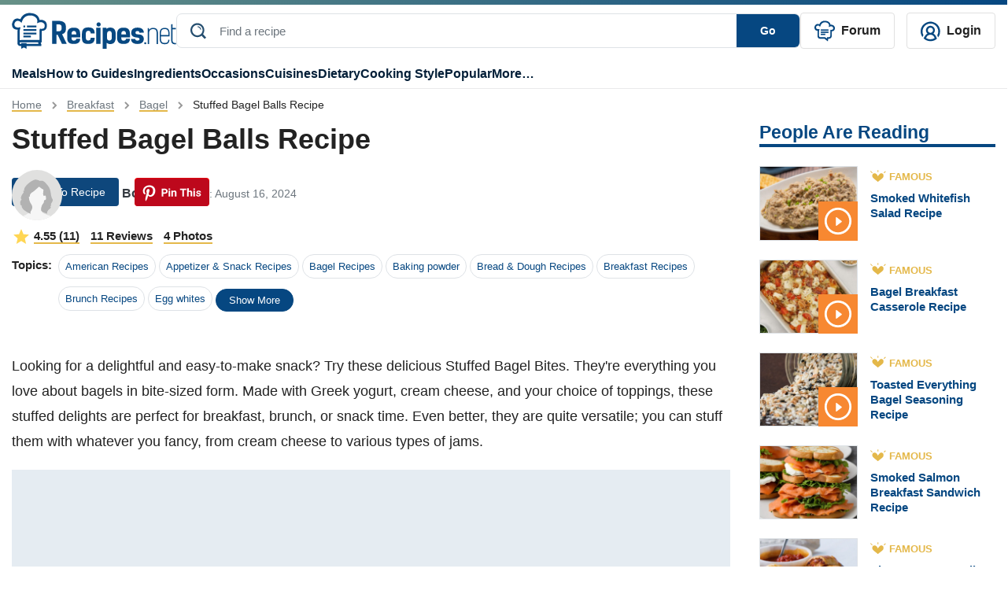

--- FILE ---
content_type: text/html; charset=UTF-8
request_url: https://recipes.net/breakfast/bagel/stuffed-bagel-balls-recipe/
body_size: 94860
content:

<!doctype html>
<html class="no-js" lang="en">
<head>
  <meta charset="utf-8">
  <meta http-equiv="x-ua-compatible" content="ie=edge">
  <meta name="viewport" content="width=device-width, initial-scale=1, maximum-scale=1">
  <style>
    @font-face {font-family: Roboto;src: url(https://fonts.gstatic.com/s/roboto/v30/KFOlCnqEu92Fr1MmEU9fBBc4AMP6lQ.woff2);font-display:fallback;}
    .ep-autosuggest{width:350px!important;max-height:400px;overflow-y:scroll}.text-underline-warning{border-bottom:2px solid #e4b84a}.line-1{display:-webkit-box;-webkit-line-clamp:1;-webkit-box-orient:vertical;overflow:hidden}#preview-carousel{display:none}#preview-carousel.slick-initialized{display:block}#preview-carousel .slick-arrow{border:1px dotted #333}#preview-carousel-next,#preview-carousel-prev{align-items:center;display:flex;height:100%;position:absolute;top:0}#preview-carousel-prev{left:0}#preview-carousel-next{right:0}#preview-carousel-close{position:absolute;right:1rem;top:.5rem;z-index:1}body.home #cooking-styles .featured-image,body.home #other-categories .featured-image,body.home #soup-recipes .featured-image{border-top:1px solid #ccc;border-right:1px solid #ccc;border-left:1px solid #ccc;border-bottom:4px solid #064781!important;padding-top:100px;position:relative}body.home #cooking-styles .featured-image img,body.home #other-categories .featured-image img,body.home #soup-recipes .featured-image img{height:100%;left:0;object-fit:cover;object-position:center;position:absolute;top:0;width:100%;z-index:2}.article-card[data-ratio=media-16-9]::before,.recipe-card[data-ratio=media-16-9]::before{content:'';display:block;margin-bottom:.5rem;padding-top:56.25%}.article-card[data-ratio=media-4-3]::before,.recipe-card[data-ratio=media-4-3]::before{content:'';display:block;margin-bottom:.5rem;padding-top:75%}.mr-2{margin-right:.5rem!important}.ml-2{margin-left:.5rem!important}.ml-4{margin-left:1.5rem!important}.py-4{padding-top:1.5rem!important}.text-underline-warning{border-bottom:2px solid #e4b84a}.ep-autosuggest-container{position:relative}.ep-autosuggest-container .ep-autosuggest{background:#fff;border:1px solid #ccc;-webkit-box-shadow:0 2px 4px rgba(0,0,0,.2);box-shadow:0 2px 4px rgba(0,0,0,.2);display:none;position:absolute;width:100%;z-index:200}.ep-autosuggest-container .ep-autosuggest>ul{list-style:none;margin:0!important}.ep-autosuggest-container .ep-autosuggest>ul>li{font-family:sans-serif}.ep-autosuggest-container .ep-autosuggest>ul>li>a.autosuggest-link{color:#000;cursor:pointer;display:block;padding:2px 10px}.ep-autosuggest-container .ep-autosuggest>ul>li>a.autosuggest-link:active,.ep-autosuggest-container .ep-autosuggest>ul>li>a.autosuggest-link:hover{background-color:#eee;text-decoration:none}.ep-autosuggest-container .selected{background-color:#eee;text-decoration:none}.single #Random-Facts .recipe-task-random-fact ul,.single #store-freeze .recipe-task-store-freeze ul:first-child{padding-left:0;list-style-type:none}.article-con .article-main .text-con ol,.single #Trust,.single section.recipe-task-default-box{font-size:18px}.single .sticky-share{float:left;margin-right:30px}.single .content{display:inline-block;width:100%;}.recipe-task-extra::before,.single #reheat .recipe-task-reheat ol>li::before{width:30px;height:30px;background-color:#e0be52;color:#fff;display:inline-block;line-height:30px;font-weight:700;text-align:center}.single #Random-Facts{background:#f2faff;margin:20px 0;border-bottom: 5px solid #0e477c;border-right: 5px solid #0e477c;}.single #Random-Facts h2{font-style:italic;color:#0e477c}.single #Random-Facts .random-facts-icon,.single #cost-effective .cost-effective-icon{float:left;margin-right:20px}.single #Random-Facts ul li:first-child{margin-top:0}.single #Random-Facts .random-facts-icon:before{content:"";background:url(/wp-content/themes/recipes.net/assets/images/random-fact-01.svg);height:34px;width:38px;display:inline-block;margin-right:5px;top:3px;position:relative}.single #Trust{border:2px solid #c2ebff;padding:0 40px 40px;margin-top:50px;line-height:2;margin-bottom:30px;border-top:8px solid #c2ebff}.single #Trust:before{content:'';background:url(/wp-content/themes/recipes.net/assets/images/trust-01.svg) center no-repeat #fff;height:44px;width:100px!important;display:flex;align-items:center;font-size:28px;position:relative;top:-20px;padding-bottom:0;margin:0 auto}.single #Trust h2{color:#0e477c;text-align:center}.single #cost-effective{background:#f7fdfb;padding:20px 20px 20px 100px;margin:20px 0;border-bottom:5px solid #5dcfb5;border-right:5px solid #5dcfb5}.single #cost-effective h2:before{content:'';background:url(/wp-content/themes/recipes.net/assets/images/economical-01.svg) no-repeat;height:46px;width:50px;display:inline-block;margin-right:5px;margin-left:-60px;position:absolute}.recipe-task-disp .recipe-task-group .recipe-task-row img{border-radius:50%;height:128px!important;border:4px solid #e0be52;margin-right:10px}.single{counter-reset:dish-counter}.recipe-task-extra{position:relative;margin-bottom:10px}.recipe-task-extra img{display:block;width:8rem;height:auto}.recipe-task-extra::before{counter-increment:dish-counter;content:" " counter(dish-counter) " ";border-radius:50%;margin-right:10px;position:absolute;left:100px;top:7px}.single #side-dishes .recipe-task-side-dishes{border-top:5px solid #fdf4e5;padding-top:20px}.single #alternative-dish .alternative-icon,.single #healthy .healthy-icon,.single #presentation .presentation-icon,.single #reheat .reheat-icon,.single #save-time .save-time-icon,.single #side-dishes .side-dishes-icon,.single #store-freeze .store-freeze-icon,.single #substitute-ingredients .substitute-icon,.single #techniques .techniques-icon,.single #tools .tools-icon{float:left;margin-right:10px}.single #side-dishes{padding:20px 20px 20px 0}.single #alternative-dish h2,.single #healthy h2,.single #ingredients-exp h2,.single #presentation h2,.single #reader-review h2,.single #reheat h2,.single #side-dishes h2,.single #store-freeze h2,.single #substitute-ingredients h2,.single #techniques h2,.single #tools h2{display:flex}.single #side-dishes h2:before{content:'';background:url(/wp-content/themes/recipes.net/assets/images/enhance-01.svg) no-repeat;height:50px;width:50px;margin-right:15px}.single #side-dishes .recipe-task-col span.recipes-task-ref-class{text-decoration:underline;text-decoration-color:#e5b74a}.single #recipe-thoughts{border:1px solid #c2ebff;padding:30px 40px}.single #alternative-dish h2,.single #healthy h2,.single #ingredients-exp h2,.single #presentation h2,.single #recipe-thoughts h2,.single #reheat h2,.single #store-freeze h2,.single #substitute-ingredients h2,.single #tools h2{color:#0e477c}.single #store-freeze{margin-top:30px}.single #alternative-dish h2:before,.single #healthy h2:before,.single #ingredients-exp h2:before,.single #presentation h2:before,.single #reader-review h2:before,.single #reheat h2:before,.single #store-freeze h2:before,.single #substitute-ingredients h2:before,.single #tools h2:before{content:'';background:url(/wp-content/themes/recipes.net/assets/images/sub-title-icon.svg) no-repeat;height:43px;width:50px;min-width:50px;margin-right:15px}.single #ingredients-exp .recipe-task-disp.recipe-task-ingredients-intro{padding-bottom:20px}.single #reheat .recipe-task-reheat ol{list-style-type:none;counter-reset:list-counter;padding-left:0}.single #reheat .recipe-task-reheat ol>li{counter-increment:list-counter;margin-bottom:15px;position:relative}.single #reheat .recipe-task-reheat ol>li::before{content:counter(list-counter);border-radius:50%;margin-right:10px;float:left}.single #reheat .recipe-task-reheat ol>li p{display:inline-block;width:calc(100% - 40px)}.single #save-time,.single #technique-tip{background:#fff7e4;padding:20px 20px 20px 100px;margin:20px 0}.single #save-time h2:before,.single #technique-tip h2:before{content:'';background:url(/wp-content/themes/recipes.net/assets/images/tips-01.svg) no-repeat;height:48px;width:50px;margin-right:5px;margin-left:-60px;position:absolute}.single #save-time h2,.single #technique-tip h2,.single #techniques h2{color:#c58547}.single #techniques{background:#fffbf2;padding:20px 20px 20px 100px;margin:20px 0}.single #techniques h2:before{content:'';background:url(/wp-content/themes/recipes.net/assets/images/tips2-01.svg) no-repeat;height:48px;width:50px;margin-right:5px;margin-left:-60px;position:absolute}.single #techniques li::marker{color:#e8b947;font-size:1.4rem}.single #alternative-dish .recipe-task-alternative-dish li,.single #substitute-ingredients .recipe-task-substitute-ingredients li,.single #techniques li{margin-top:0;margin-bottom:0}.right-about-content,.single #alternative-dish .recipe-task-alternative-dish ul,.single #substitute-ingredients .recipe-task-substitute-ingredients ul{padding-left:50px}.single #alternative-dish .recipe-task-alternative-dish li::marker,.single #substitute-ingredients .recipe-task-substitute-ingredients li::marker{color:#0e477c;font-size:1.4rem}.single #substitute-ingredients p.substitute{color:#0e477c;font-weight:700}.single section.recipe-task-bg-box{font-size:16px}#suggested-appetizer h2,#suggested-dessert h2,#suggested-main h2,.single section.recipe-task-bg-box h2,.single section.recipe-task-default-box h2{font-size:24px}.recipe-nb+.recipe-nb{margin-top:20px;padding-top:20px;border-top:1px solid #ccc}.single #Random-Facts{padding:20px 20px 20px 100px;position:relative}.single #Random-Facts h2:before,.single #reader-review #stars:before{content:"";background:url(/wp-content/themes/recipes.net/assets/images/random-fact-01.svg) left top no-repeat;height:60px;width:50px;margin-left:-60px;position:absolute}.single .recipe-task-disp li::first-letter,.single .recipe-task-disp p::first-letter{text-transform:capitalize}.recipe-task-save-time{padding:10px 0!important}.recipe-task-cost-effective,.recipe-task-thoughts{padding:0!important}.recipe-task-techniques ul{padding-left:10px}.single .recipe-task-reader-review{border:1px solid #fff;padding:30px 40px;border-bottom:5px solid #fff}.page-template-page-feedback-template form.wpcf7-form p,.single #Introduction,.single #short-paragraph{margin-bottom:20px}.single #reader-review h2{color:#0e477c;padding-top:30px;display:none}.single #reader-review .stars{padding-left:60px;padding-top:20px}.single #reader-review .stars img{height:24px!important;width:24px!important}.single #reader-review blockquote{font-size:18px;line-height:1.4;position:relative;margin:0}.single #reader-review .reader{padding-left:60px;color:#0e477c;font-weight:700}.single #reader-review blockquote p{padding:20px 60px;font-style:italic}.single #reader-review blockquote:before{content:'‘‘';letter-spacing: -0.1em;left:0;top:-2rem;font-family:serif;font-size:6rem!important;color:#d9d8d4!important}.single #reader-review blockquote:after{content:'’’';letter-spacing: -0.1em;right:-0.2em;bottom:-1rem;font-family:serif;font-size:6rem!important;color:#d9d8d4!important}.single #reader-review blockquote:before,blockquote:after{position:absolute;color:#f1efe6;font-size:8rem;width:4rem;height:4rem}.single .container .post-metadata{position:absolute}.btn-warning{background-color:#074985;border-color:#074985}.btn-warning svg{fill:#ffffff;margin-left:10px}.ratings-container{justify-content:right;top:0;z-index:999;margin-bottom:40px!important;padding-top:10px}.ratings-container button svg,.single #feedback-form .feedback-container,.sticky-sidebar-about button,.sticky-sidebar-about ul.sidebar-list li.hidden{display:none}.ratings-container.scrolled-down{position:sticky;align-items: center !important;justify-content:center;top:calc(100vh - 135px)}.ratings-container.scrolled-down button svg{display:block}@keyframes jump{0%,100%{transform:translateY(0)}20%{transform:translateY(-5px)}}.jump{animation:.6s linear infinite alternate jump}.sticky-sidebar-about{position:-webkit-sticky;position:sticky;top:20px;background:#f4f8fb;padding:15px}.sticky-sidebar-about ul{list-style-type:none;padding-left:20px}.sticky-sidebar-about ul li{padding:5px 0}.sticky-sidebar-about ul li a{color:#222}.sticky-sidebar-about ul li a.active{font-weight:700;color:#064781;margin-left:-10px}.sticky-about-container{padding:15px 0}.sticky-sidebar-about ul li a.active:before{content:"";display:inline-block;width:0;height:0;border-top:5px solid transparent;border-bottom:5px solid transparent;border-left:5px solid #e3b74c;margin-right:5px}@media (max-width:767px){.page .container-team,.recipe-task-disp .recipe-task-group .recipe-task-row{display:block!important}.page-id-1618 article img{width:100%;object-fit:cover}.single .content{width:100%}.single section.recipe-task-default-box h2{font-size:26px}.single #Random-Facts,.single #cost-effective,.single #save-time,.single #technique-tip,.single #techniques{padding:20px 20px 20px 60px}.single .recipe-task-reader-review{padding:30px 10px}.single #reader-review blockquote p{font-size:16px; padding: 20px 40px}.single #reader-review .reader,.single #reader-review .stars{padding-left: 40px}.single .container .post-metadata{margin-bottom:0!important}.single #Random-Facts h2:before{margin-left:-50px}.recipe-task-disp .recipe-task-group .recipe-task-row img{width:128px!important;margin:0 auto;height:128px!important}.recipe-task-extra::before{left:210px!important;top:7px!important}.single #alternative-dish h2:before,.single #healthy h2:before,.single #presentation h2:before,.single #store-freeze h2:before,.single #substitute-ingredients h2:before,.single #tools h2:before{width:89px;margin-right:0;padding-right:20px}.single #side-dishes h2:before{width:164px}.single #reheat h2:before{margin-right:0}.sticky-sidebar-about button.show-less:after,.sticky-sidebar-about button.view-all:after{content:'';position:absolute;width:10px;height:10px;border-left:2px solid #064781;border-top:2px solid #064781}.right-about-content{padding-left:15px}.sticky-about-container{padding:15px}.sticky-sidebar-about button{display:block;border:none;background:0 0;font-weight:700;padding-left:25px;padding-bottom:20px}.sticky-sidebar-about button.view-all:after{bottom:26px;left:97px;transform:translate(-50%,-50%) rotate(225deg)}.sticky-sidebar-about button.show-less:after{bottom:21px;left:118px;transform:translate(-50%,-50%) rotate(45deg)}.sticky-sidebar-about{padding:0}.sticky-sidebar-about p{padding-left:25px;padding-top:15px;margin:0}.sticky-sidebar-about ul{border-bottom:1px solid #e9eaec;padding:0 25px 15px}}.single .feedback-icon{cursor:pointer}.single #feedback-form{background-color:#f7f7f7;margin-bottom: 20px;font-family:"Droid Sans",sans-serif;padding:15px 20px 10px;display:flex;justify-content:space-between;width:100%}.single #feedback-form h3{color:#6c757d;margin-right:20px;top:-5px;position:relative;font-size:16px;font-weight:400}.single #feedback-form .left>.icon-container,.single #feedback-form h3,.single #feedback-form>div{display:inline-block}.single #feedback-form span.feedback-icon{padding-left:24px}.single #feedback-form span.feedback-icon.positive{background-image:url(/wp-content/themes/recipes.net/assets/svg/yes-icon-01.svg);width:18px;height:18px;display:inline-block;margin-right:40px;background-repeat:no-repeat}.single #feedback-form span.feedback-icon.negative>span,.single #feedback-form span.feedback-icon.positive>span{position:relative;top:-5px}.single #feedback-form span.feedback-icon.negative{background-image:url(/wp-content/themes/recipes.net/assets/svg/no-icon-01.svg);width:18px;height:18px;display:inline-block;background-repeat:no-repeat}.single #feedback-form span.feedback-flag{background-image:url(/wp-content/themes/recipes.net/assets/svg/report-flag-01.svg);width:20px;height:21px;display:inline-block;cursor:pointer;background-repeat:no-repeat}.single #feedback-form>div{position:relative;top:5px}.single #feedback-form .left{width:97%}.single #feedback-form span.feedback-message{font-weight:700;color:#6c757d;position:relative;top:-5px;font-size:16px}.single #feedback-form span.feedback-icon.message{background-image:url(/wp-content/themes/recipes.net/assets/svg/thanks-icon-01.svg);width:22px;height:23px;display:inline-block}.single #feedback-form .right{display:flex;justify-content:flex-end}.single #feedback-form .right span.close{display:none;position:relative;cursor:pointer}.single #feedback-form .right span.close:after{display:inline-block;content:"\00d7"}.page-template-page-feedback-template .default-page p{line-height:30px}.page-template-page-feedback-template form.wpcf7-form{margin-top:20px;border:1px solid #eee;padding:40px}.page-template-page-feedback-template form.wpcf7-form label{font-weight:700;color:#000}.page-template-page-feedback-template form.wpcf7-form label span.asteris{color:red}.page-template-page-feedback-template form.wpcf7-form label input{background-color:#eff3f6;border:none;padding:10px 20px;color:#a3a7aa}.page-template-page-feedback-template form.wpcf7-form span.privacy{font-size:12px}.page-template-page-feedback-template form.wpcf7-form #input-submit{background:#00235d;color:#fff;border:none;padding:10px 0;cursor:pointer}.page-template-page-feedback-template form.wpcf7-form #input-cancel{background:0 0;border:1px solid #00235d;color:#00235d;padding:10px 0;cursor:pointer}.page-template-page-feedback-template form.wpcf7-form .btn-submit{width:407px;display:flex}.page-template-page-feedback-template form.wpcf7-form .btn-submit .left{width:50%;margin-right:5px}.page-template-page-feedback-template form.wpcf7-form .btn-submit .right{width:50%;margin-left:5px}.page-template-page-feedback-template form.wpcf7-form .btn-submit input{width:100%;text-align:center}@media only screen and (max-width:768px){.page-template-page-feedback-template form.wpcf7-form .btn-submit,.page-template-page-feedback-template form.wpcf7-form label input{width:100%}.page-template-page-feedback-template form.wpcf7-form ul li{line-height:20px}.page-template-page-feedback-template form.wpcf7-form{padding:20px}.page-template-page-feedback-template form.wpcf7-form p{margin-bottom:20px;line-height:20px}}.recipe-forum {font-style: italic}.topics ul{flex-wrap: wrap}
  </style>
 <style>
    #site-footer .social-icons{padding-left:0!important}#site-footer .social-text{font-size:1.125em}#site-footer .copy-right,#site-footer nav a{font-size:.875em}#site-footer .left-footer-container{width:50%}#site-footer nav li{width:calc(50% - 20px);margin:0 10px 10px 0!important;box-sizing:border-box}#site-footer nav li.bold{font-weight:700}#site-footer .social-icons a.youtube:before{width:24px;height:18px;background-image:url(/wp-content/themes/recipes.net/assets/svg/youtube-01.svg);content:'';display:block;position:relative;bottom:0;padding:0 5px;background-size:cover;float:left;margin-right:5px;top:2px;margin-left:5px}#site-footer .social-icons a.facebook:before,#site-footer .social-icons a.instagram:before,#site-footer .social-icons a.pinterest:before,#site-footer .social-icons a.twitter:before{width:24px;height:24px;content:'';display:block;position:relative;bottom:0;padding:0 5px;background-size:cover;float:left;margin-right:5px}#site-footer .social-icons a.pinterest:before{background-image:url(/wp-content/themes/recipes.net/assets/svg/pin-01.svg);margin-left:5px}#site-footer .social-icons a.instagram:before{background-image:url(/wp-content/themes/recipes.net/assets/svg/ig-01.svg);margin-left:5px}#site-footer .social-icons a.twitter:before{background-image:url(/wp-content/themes/recipes.net/assets/svg/x-01.svg)}#site-footer .social-icons a.facebook:before{background-image:url(/wp-content/themes/recipes.net/assets/svg/fb-01.svg);margin-left:5px}@media (max-width:768px){#site-footer #footer-sitemap,#site-footer .social-icons{display:block!important}#site-footer nav li{border-right:none!important;padding:0}#site-footer .left-footer-container{width:100%}#menu-footer-menu,#menu-new-footer-menu{justify-content:normal!important}#menu-new-footer-menu{margin-bottom:20px!important;margin-top:20px}#site-footer nav a{font-size:1em}#site-footer .social-text{font-size:1.35em}#site-footer .left-footer-container a.d-flex{margin-bottom:0!important}#site-footer .copy-right{display:block!important;font-size:1em}#site-footer .left-footer-container img{width:180px}}
     
  </style>
  <style>
    .review-rating,.review-tags{margin-bottom:5px}.single .user-profile{display:flex;align-items:center}.single .user-profile img{border-radius:50%}.single .user-profile .name{color:#064781;font-weight:700;margin-left:15px;text-transform:capitalize}.single #feedback_form .tag{border:1px solid #ccc;padding:2px 10px;border-radius:20px;display:inline-block;margin-bottom:10px;margin-right:10px;cursor:pointer;color:#064781}.single #feedback_form .tag.active,.single #feedback_form .tag:hover{background-color:#064781;color:#fff}.single #feedback_form .tag_cloud_container{margin-top:20px;border-top:1px solid #ccc;padding-top:20px;margin-bottom:20px}.single #feedback_form textarea{border-color:#ccc;min-width:100%;min-height:100px;padding:20px;color:#757575}.file-input,.file-input-container .custom-file-button.attachment .gray,.file-input-container .custom-file-button.attachment .label,.file-input-container .custom-file-button.attachment svg{display:none}.custom-file-button,.single #feedback_form .file-input-container .file-input-text{display:inline-block}.custom-file-button{padding:20px 80px;color:#000;cursor:pointer;border-radius:5px;border:2px dashed #064781;text-align:center}#totalratingCount,.file-input-container{margin-top:20px}.file-input-container .custom-file-button.attachment{padding:0;top:-20px;position:relative}.thumbnail-container{position:relative}.remove-icon{position:absolute;top:5px;right:5px;width:22px;height:25px;background-image:url('/wp-content/themes/recipes.net/assets/svg/delete-icon-01.svg');background-size:cover;cursor:pointer;background-color:#343a40;z-index:100;display:none}.custom-file-button .gray{color:#ccc}.single #feedback_form .file-input-container .file-input-text ul li{margin:0 0 0 20px}.single #feedback_form .file-input-container .file-input-text ul li::marker{color:#064781}.single #feedback_form #feedbackButton{border:none;background-color:#064781;color:#fff;border-radius:5px;padding:5px 100px;text-transform:capitalize;margin-right:10px}.single #feedback_form #cancelButton{border:none;background-color:#f3f3f3;color:#222;border-radius:5px;padding:5px 100px;text-transform:capitalize}.single #feedback_form .star-rating__text{margin-left:20px}.review-list .review-item .review-image img{width:100%}.single .feedback-container{width: calc(100% - 66px);}@media only screen and (max-width:768px){.single .feedback-container{width:90%}.star-rating{width:7rem}.radio-label:before{font-size:20px}}@media only screen and (max-width:941px){.single #feedback_form #feedbackButton{margin-bottom:20px}.single #feedback_form .file-input-container .file-input-text ul{padding-left:0}}#ratingCount,.review-list{margin-top:10px}.progress{width:50%;margin-left:10px;height:10px!important;background-color:#f3f3f3!important;margin-right:10px;display:inline-grid!important;border-radius:inherit!important;}.review-list .review-intro{white-space:nowrap;position:relative;display:flex;align-items:center;font-size: 20px;}.review-list #sort-select{float:inline-end;position: relative; z-index: 1;}.review-list .review-intro::after{content:"";display:block;width:100%;border-top:2px solid #e7bf6c;margin-top:10px;margin-left:10px}.review-list .review-item .review-image{width:200px;display:inline-grid;margin-right:20px}.review-list .review-info .review-content{display:inline-block;width:calc(100% - 320px - 35px);vertical-align:top}.review-author,.review-date{display:inline;color:#adadad}.review-tags .tag_cloud{margin-right:10px;float:left}.review-tags .tag_cloud:last-child{float:none}.review-tags .tag_cloud:before{width:20px;height:20px;background-image:url(/wp-content/themes/recipes.net/assets/svg/check-symbol-circle.svg);content:'';display:block;position:relative;bottom:0;padding:0 5px;background-size:cover;float:left;margin-right:5px}.review-author{color:#064781;font-weight:700;text-transform:capitalize;border-right:1px solid #adadad;padding-right:12px}.review-date{padding-left:12px;}.review-item{border-bottom:1px solid #adadad;padding-bottom:20px;padding-top:10px}.review-item:last-child{border-bottom:none}.review-rating{color:gold}.review-rating .star-icon:not(:last-child){margin-right:5px}#feedback_form button.load-more-btn{background:0 0;border:2px solid #064781;border-radius:5px;padding:5px 25px;color:#064781;font-weight:700}
  </style>
  <style>
    .review-item{position:relative}.edit-review-button{position:absolute;bottom:20px;right:0;background:0 0;border:none;color:#222;text-decoration:none}.edit-review-button::after{content:'';position:absolute;left:5%;bottom:4px;width:90%;border-bottom:2px solid #e7bf6c;text-align:center}
  </style>
        <style>
    .star-rating {
      display: inline-flex;
      flex-direction: row-reverse;
      justify-content: flex-end;
      border-right: 0.0625rem solid rgba(0,0,0,.15);
      width: 11rem;
    }
    .radio-input {
      position: fixed;
      opacity: 0;
      pointer-events: none;
    }

    .radio-label {
      cursor: pointer;
      font-size: 0;
      color: rgba(0,0,0,0.2);
      transition: color 0.1s ease-in-out;
    }

    .radio-label:before {
      content: "★";
      display: inline-block;
      font-size: 32px;
    }
        
    .radio-input:checked ~ .radio-label {
      color: #ffc700;
      color: gold;
    }

    .radio-label:hover,
    .radio-label:hover ~ .radio-label {
      color: goldenrod;
    }

    .radio-input:checked + .radio-label:hover,
    .radio-input:checked + .radio-label:hover ~ .radio-label,
    .radio-input:checked ~ .radio-label:hover,
    .radio-input:checked ~ .radio-label:hover ~ .radio-label,
    .radio-label:hover ~ .radio-input:checked ~ .radio-label {
      color: darkgoldenrod;
    }
</style>
  <style>
    #feedback_form .feedback-container .review-item .review-image{width:200px;display:inline-grid;margin-right:20px}#feedback_form .feedback-container .review-item .review-image img{width:100%}#feedback_form .feedback-container .review-item .review-info .review-content{display:inline-block;width:calc(100% - 320px - 35px);vertical-align:top}.review-item{position:relative}.edit-review-button{position:absolute;bottom:20px;right:0;background:0 0;border:none;color:#222;text-decoration:none}.edit-review-button::after{content:'';position:absolute;left:5%;bottom:4px;width:75%;border-bottom:2px solid #e7bf6c;text-align:center;margin-left: 26px;}.edit-review-button:before{width:20px;height:20px;background-image:url(/wp-content/themes/recipes.net/assets/svg/edit-icon-01.svg);content:'';display:block;position:relative;bottom:0;padding:0 5px;background-size:cover;float:left;margin-right:5px;top:2px;margin-left:5px}
  </style>
    <style>
    body.single .featured-image>img{z-index:0}.text-warning-topic{color:#222}.single .topic ul li{border:1px solid #dee2e6;border-radius:20px!important}.single .topic ul li a{background-color:transparent}.single .topic ul li a:hover{background-color:#064781;color:#fff!important;border-radius:20px!important}.share-floating{top:100px!important;position:sticky!important;height:308px;margin-left:-65px;width:1px!important;margin-right:65px!important;display:none!important}.share-floating.absolute{position:absolute}.jpibfi_container p,.ratings-container.scrolled-down .right-div-pinterest-button{display:none}.article-content{width:calc(100% - 1px)}@media (min-width:1420px){.share-floating{display:block!important;width:10px;margin-right:70px}.share-floating .sticky-share{position:relative}.share-floating .sticky-share .social-media{position:absolute;top:0}}@media (max-width:768px){.single .author-section .flex-row{flex-direction:column!important}.single .author-section .flex-row small{margin-left:0!important}}.single .container .ratings-container.scrolled-down{position:sticky;justify-content:center;top:calc(100vh - 135px);z-index:100}
    </style>
    <style>
	.single .feedback-container #totalCount{
		color: #064781;
		font-size: 20px;
		font-weight: bold;
		font-family: Roboto, Helvetica, Arial, sans-serif;
	}	
	.single .feedback-container .feedback-inner-container{
		margin-top: 15px;
	}
	.single section#feedback_form{
	border: 1px solid #D1DCE7;
    padding: 25px;
	}
	.single .topic ul li a.badge{border-radius: 20px;}
    .review-item svg{filter:brightness(0) saturate(100%) invert(75%) sepia(46%) saturate(537%) hue-rotate(358deg) brightness(105%) contrast(101%)}
    #ratingCount svg{filter:brightness(0) saturate(100%) invert(75%) sepia(46%) saturate(537%) hue-rotate(358deg) brightness(105%) contrast(101%);margin-left:8px;width:20px;height:20px}
    .review-list #sort-select{border:none}
    .review-list #sort-select{-webkit-appearance:none;-moz-appearance:none;appearance:none;padding-right:20px;background-image:url('data:image/svg+xml;utf8,<svg xmlns="http://www.w3.org/2000/svg" width="18" height="18" viewBox="0 0 16 16"><path fill="darkblue" d="M4.22 5.83l3.785 3.71 3.787-3.71c.218-.213.574-.213.793 0 .22.213.22.558 0 .771l-4.15 4.065c-.218.213-.573.213-.791 0l-4.15-4.065c-.218-.213-.218-.558 0-.77.218-.214.574-.214.792 0z"/></svg>');background-repeat:no-repeat;background-position:right center}
    #sort-select::-ms-expand{display:none}
	@media (max-width:768px){
		.single section#feedback_form{padding: 25px 0px;}
		.single #feedback_form .tag_cloud_container span{margin-bottom: 10px;display: flex;}
		.single #feedback_form textarea{padding: 0px 20px;}
		.custom-file-button{width: 100%;padding: 10px 80px;}
		.custom-file-button svg{width: 26px;height: 22px;}
		.custom-file-button .label{font-weight: bold;}
		.custom-file-button .gray{position: relative;top: -10px;}
		.single #feedback_form .file-input-container .file-input-text ul{margin-bottom:0px;}
		.single #feedback_form #cancelButton, .single #feedback_form #feedbackButton{width:100%;}
		#totalratingCount{font-weight:bold;}
		#feedback_form .feedback-container .review-item .review-info .review-content{width: calc(100% - 225px);}
		.radio-label:before{font-size: 23px;}
		.star-rating{width: 8rem;}
		.review-item{padding-bottom: 50px;}
		.review-list .review-item{padding-bottom: 20px;}
		.edit-review-button{left: 0;width: fit-content;padding-left: 0px;}
		.edit-review-button:before{margin-left:0px;}
        .review-tags .tag_cloud{display: flex;align-items: center;}
		.review-tags .tag_cloud:before{width:22px; height:22px;}
		.review-tags{display: flex;flex-wrap: wrap;}
		.review-image + .review-content {width: calc(100% - 225px)!important;}
		#feedback_form .feedback-container .review-item .review-info .review-content{width:100%;}
	}
	
</style>
	<style>  a[ data-wpil-keyword-link="linked"] {
	color: #343a40!important;
	border-bottom: 3px solid #e4b84a;
	font-weight: 700!important;
 }</style>
<style>
.gallery-template-default  .horizontal-list {display: flex;flex-direction: row;justify-content: center; gap: 10px; }
.gallery-template-default .content{width:100%}
.gallery-template-default .post-metadata .mr-auto span{margin-right:10px}
.gallery-template-default .post-metadata .mr-auto small em{font-style:normal}
.gallery-template-default .social-container {justify-content: right; top: 0px;padding-top: 10px;width: calc(100% - 80px);}
.gallery-template-default .social-container .social-media{display: flex;align-items: center;}
.gallery-template-default .social-container .social-media >div{margin-right: 20px;}
.gallery-template-default .collection-intro{font-size: 18px;line-height:30px}
.gallery-template-default .collection-details{margin-top:40px}
.gallery-template-default .details-num{background-color:#e5b64c;float:left;color:#fff;text-align:center;border-radius:4px;padding:0 15.4px}
.gallery-template-default .details-num-count{font-size:24px;line-height:1.54}
.gallery-template-default .details-num-total{font-size:14px;margin-top:-10px}
.gallery-template-default .details-title{font-size:28px;color:#155288;font-weight:700;display:flex;margin-left:75px;align-items:center;min-height:52px}
.gallery-template-default .details-title h2{font-size:28px;margin:0}
.gallery-template-default .details-image{margin-top:20px}
.gallery-template-default .details-image img{width:100%}
.gallery-template-default .details-snippet{padding-top:12px;font-size:18px;color:#222222;line-height:30px}
.gallery-template-default .details-link{background-color:#064781;width:fit-content;border-radius:6px;padding:10px 16px 10px 16px;margin-top:10px}
.gallery-template-default .details-link a{color:#fff;font-size:16px;font-weight:700}
@media (max-width: 1190px){
.gallery-template-default .container .post-metadata{position:relative;margin-bottom: 0px !important;}
.gallery-template-default .social-container{justify-content: flex-start;}
}
@media (max-width:768px){
.gallery-template-default .details-link{text-align:center;width:100%}
}
@media (max-width:991px){
.gallery-template-default .details-title{font-size:19px}
.gallery-template-default .details-num{margin-bottom:20px}
.gallery-template-default .details-title{line-height:1.2}
}		
</style>
<style>
.rating-review{margin-bottom:10px}
.rating-review svg{filter:brightness(0) saturate(100%) invert(75%) sepia(46%) saturate(537%) hue-rotate(358deg) brightness(105%) contrast(101%)}
.btn-warning{background-color:#0e477c;border-color:#0e477c}
.rating-review span.underlined-text{position:relative;margin-right:10px;font-weight:600;cursor:pointer;color:#222}
.rating-review span.underlined-text::after{content:"";position:absolute;left:0;bottom:-2px;width:100%;height:2px;background-color:#e4b84a}
@media (max-width:768px){
.single .container .post-metadata{position:relative}
.single .ratings-container{flex-direction:row;justify-content:flex-start;padding-top:0;margin-bottom:0!important}
.single .ratings-container button{margin-right:10px!important; top:-8px!important;}
.single .topic ul button.show-more-btn{font-size:30px;background-color:transparent;border-color:#dee2e6;padding:0 8px}
.single .topic ul button.show-more-btn span.show-more-text{display:none}
.single .topic ul button.show-more-btn span.rounded-circle{display:inline-block!important;width:5px;height:5px;border-radius:50%;background-color:#064781;vertical-align:middle;position:relative;top:-1px}
}
</style>
<style>
.single h1{font-size:36px}
.single .container .post-metadata .font-weight-bold{font-size:16px}
.single .container .post-metadata small em{white-space:nowrap;font-style:normal;font-size:14px}
.single .topic ul li a{font-weight:400}
.average-count-star>svg:last-child{margin-right:8px}
.single .topic ul li{margin-bottom:10px!important}
#breadcrumb-navigation li a{display:inline-block;position:relative}
#breadcrumb-navigation li a::after{content:"";position:absolute;left:0;bottom:4px;width:100%;height:2px;background-color:#e4b84a}
.single .container .post-metadata{position:absolute}
.ratings-container{justify-content:right;top:0;z-index:999;margin-bottom:40px!important;padding-top:10px}
#breadcrumbs ul li a{border-bottom: 2px solid #e4b84a!important;}
@media (max-width:991px){
.single .container .post-metadata{position:relative}
}
@media (max-width:768px){
.single .ratings-container{flex-direction:row;justify-content:flex-start;padding-top:0;margin-bottom:0!important}
}
body.single article .featured-image{border-image:linear-gradient(90deg,#064781 110px,#E5B64C 0,#E5B64C) 5!important;}	
</style>
 
        <script>(function(w,d,s,l,i){w[l]=w[l]||[];w[l].push({'gtm.start': new Date().getTime(),event:'gtm.js'});var f=d.getElementsByTagName(s)[0], j=d.createElement(s),dl=l!='dataLayer'?'&l='+l:'';j.async=true;j.src= 'https://www.googletagmanager.com/gtm.js?id='+i+dl;f.parentNode.insertBefore(j,f); })(window,document,'script','dataLayer','GTM-MV98CD4');</script>
    <meta name='robots' content='index, follow, max-image-preview:large, max-snippet:-1, max-video-preview:-1' />
<meta property="og:title" content="Stuffed Bagel Balls Recipe"/>
<meta property="og:description" content="    How To Make Stuffed Bagel Balls   Print    In less than an hour, you can make these bite-s"/>
<meta property="og:image:alt" content="Stuffed Bagel Balls Recipe"/>
<meta property="og:image" content="https://recipes.net/wp-content/uploads/2021/02/img-stuffed-bagel-balls-recipe.jpg"/>
<meta property="og:image:width" content="1207"/>
<meta property="og:image:height" content="612"/>
<meta property="og:type" content="article"/>
<meta property="og:article:published_time" content="2021-02-02 02:20:08"/>
<meta property="og:article:modified_time" content="2024-08-16 01:18:48"/>
<meta name="twitter:card" content="summary">
<meta name="twitter:title" content="Stuffed Bagel Balls Recipe"/>
<meta name="twitter:description" content="    How To Make Stuffed Bagel Balls   Print    In less than an hour, you can make these bite-s"/>
<meta name="twitter:image" content="https://recipes.net/wp-content/uploads/2021/02/img-stuffed-bagel-balls-recipe.jpg"/>
<meta name="twitter:image:alt" content="Stuffed Bagel Balls Recipe"/>
<meta name="author" content="Evelina Bower"/>

	<!-- This site is optimized with the Yoast SEO plugin v19.10 - https://yoast.com/wordpress/plugins/seo/ -->
	<title>Stuffed Bagel Balls Recipe | Recipes.net</title>
	<meta name="description" content="In less than an hour, you can make these bite-sized bagel balls filled with cream cheese. It&#039;s a straightforward recipe with no yeast or boiling required." />
	<link rel="canonical" href="https://recipes.net/breakfast/bagel/stuffed-bagel-balls-recipe/" />
	<meta property="og:url" content="https://recipes.net/breakfast/bagel/stuffed-bagel-balls-recipe/" />
	<meta property="og:site_name" content="Recipes.net" />
	<meta property="article:published_time" content="2021-02-02T02:20:08+00:00" />
	<meta property="article:modified_time" content="2024-08-16T01:18:48+00:00" />
	<meta property="og:image" content="https://recipes.net/wp-content/uploads/2021/02/img-stuffed-bagel-balls-recipe.jpg" />
	<meta property="og:image:width" content="1207" />
	<meta property="og:image:height" content="612" />
	<meta property="og:image:type" content="image/jpeg" />
	<meta name="author" content="Evelina Bower" />
	<meta name="twitter:label1" content="Written by" />
	<meta name="twitter:data1" content="Evelina Bower" />
	<meta name="twitter:label2" content="Est. reading time" />
	<meta name="twitter:data2" content="1 minute" />
	<!-- / Yoast SEO plugin. -->


<link rel='dns-prefetch' href='//s.w.org' />
    <!-- Critical CSS -->
    <style type="text/css">:root{--blue:#064781;--indigo:#6610f2;--purple:#6f42c1;--pink:#f1ae9b;--red:#bf0426;--orange:#f68834;--yellow:#e4b84a;--green:#28a745;--teal:#20c997;--cyan:#679187;--white:#fff;--gray:#6c757d;--gray-dark:#343a40;--moss:#6e958f;--lightblue:#c3eaff;--coolgray:#f4f9fd;--primary:#064781;--secondary:#6c757d;--success:#28a745;--info:#679187;--warning:#e4b84a;--danger:#bf0426;--light:#e9eaeb;--dark:#343a40;--breakpoint-xs:0;--breakpoint-sm:576px;--breakpoint-md:768px;--breakpoint-lg:992px;--breakpoint-xl:1200px;--font-family-sans-serif:-apple-system,BlinkMacSystemFont,"Segoe UI",Roboto,"Helvetica Neue",Arial,"Noto Sans","Liberation Sans",sans-serif,"Apple Color Emoji","Segoe UI Emoji","Segoe UI Symbol","Noto Color Emoji";--font-family-monospace:SFMono-Regular,Menlo,Monaco,Consolas,"Liberation Mono","Courier New",monospace}*,:after,:before{-webkit-box-sizing:border-box;box-sizing:border-box}html{font-family:sans-serif;line-height:1.15;-webkit-text-size-adjust:100%}article,aside,figcaption,header,nav,section{display:block}body{margin:0;font-family:-apple-system,BlinkMacSystemFont,Segoe UI,Roboto,Helvetica Neue,Arial,Noto Sans,Liberation Sans,sans-serif;font-size:.938rem;font-weight:400;line-height:1.8;color:#222;text-align:left;background-color:#fff}h1,h2{margin-top:0;margin-bottom:.5rem}p{margin-top:0;margin-bottom:1rem}ol,ul{margin-bottom:1rem}ol,ul{margin-top:0}ul ul{margin-bottom:0}small{font-size:80%}a{color:#064781;text-decoration:none;background-color:transparent}img{border-style:none}img,svg{vertical-align:middle}svg{overflow:hidden}label{display:inline-block;margin-bottom:.5rem}button{border-radius:0}button,input{margin:0;font-family:inherit;font-size:inherit;line-height:inherit}button,input{overflow:visible}button{text-transform:none}[type=button],[type=submit],button{-webkit-appearance:button}[type=button]::-moz-focus-inner,[type=submit]::-moz-focus-inner,button::-moz-focus-inner{padding:0;border-style:none}input[type=checkbox]{-webkit-box-sizing:border-box;box-sizing:border-box;padding:0}::-webkit-file-upload-button{font:inherit;-webkit-appearance:button}.h2,.h4,.h5,h1,h2{margin-bottom:.5rem;font-weight:700;line-height:1.3}h1{font-size:2.1105rem}.h2,h2{font-size:1.876rem}.h4{font-size:1.407rem}.h5{font-size:1.1256rem}.small,small{font-size:80%;font-weight:400}.list-unstyled{padding-left:0;list-style:none}.container{width:100%;padding-right:15px;padding-left:15px;margin-right:auto;margin-left:auto}@media (min-width:576px){.container{max-width:540px}}@media (min-width:768px){.container{max-width:720px}}@media (min-width:992px){.container{max-width:960px}}@media (min-width:1200px){.container{max-width:1300px}}.row{display:-webkit-box;display:-ms-flexbox;display:flex;-ms-flex-wrap:wrap;flex-wrap:wrap;margin-right:-15px;margin-left:-15px}.no-gutters{margin-right:0;margin-left:0}.no-gutters>.col,.no-gutters>[class*=col-]{padding-right:0;padding-left:0}.col,.col-3,.col-6,.col-lg-2,.col-lg-3,.col-lg-4,.col-lg-8,.col-lg-9,.col-md-4,.col-md-5,.col-md-7,.col-sm-2,.col-sm-auto,.col-xl-2,.col-xl-3,.col-xl-9{position:relative;width:100%;padding-right:15px;padding-left:15px}.col{-ms-flex-preferred-size:0;flex-basis:0;-webkit-box-flex:1;-ms-flex-positive:1;flex-grow:1;max-width:100%}.col-3{-webkit-box-flex:0}.col-3{-ms-flex:0 0 25%;flex:0 0 25%;max-width:25%}.col-6{-ms-flex:0 0 50%;flex:0 0 50%;max-width:50%}.col-6{-webkit-box-flex:0}@media (min-width:576px){.col-sm-auto{-webkit-box-flex:0;-ms-flex:0 0 auto;flex:0 0 auto;width:auto;max-width:100%}.col-sm-2{-webkit-box-flex:0;-ms-flex:0 0 16.66666667%;flex:0 0 16.66666667%;max-width:16.66666667%}}@media (min-width:768px){.col-md-4{-webkit-box-flex:0;-ms-flex:0 0 33.33333333%;flex:0 0 33.33333333%;max-width:33.33333333%}.col-md-5{-webkit-box-flex:0;-ms-flex:0 0 41.66666667%;flex:0 0 41.66666667%;max-width:41.66666667%}.col-md-7{-webkit-box-flex:0;-ms-flex:0 0 58.33333333%;flex:0 0 58.33333333%;max-width:58.33333333%}}@media (min-width:992px){.col-lg-2{-webkit-box-flex:0;-ms-flex:0 0 16.66666667%;flex:0 0 16.66666667%;max-width:16.66666667%}.col-lg-3{-webkit-box-flex:0;-ms-flex:0 0 25%;flex:0 0 25%;max-width:25%}.col-lg-4{-webkit-box-flex:0;-ms-flex:0 0 33.33333333%;flex:0 0 33.33333333%;max-width:33.33333333%}.col-lg-8{-webkit-box-flex:0;-ms-flex:0 0 66.66666667%;flex:0 0 66.66666667%;max-width:66.66666667%}.col-lg-9{-webkit-box-flex:0;-ms-flex:0 0 75%;flex:0 0 75%;max-width:75%}}@media (min-width:1200px){.col-xl-2{-webkit-box-flex:0;-ms-flex:0 0 16.66666667%;flex:0 0 16.66666667%;max-width:16.66666667%}.col-xl-3{-webkit-box-flex:0;-ms-flex:0 0 25%;flex:0 0 25%;max-width:25%}.col-xl-9{-webkit-box-flex:0;-ms-flex:0 0 75%;flex:0 0 75%;max-width:75%}}.form-control{display:block;width:100%;height:calc(1.8em + .5rem + 2px);padding:.25rem 1rem;font-size:.938rem;font-weight:400;line-height:1.8;color:#495057;background-color:#fff;background-clip:padding-box;border:1px solid #ced4da;border-radius:.25rem}.form-control::-ms-expand{background-color:transparent;border:0}.form-control::-webkit-input-placeholder{color:#6c757d;opacity:1}.form-control::-moz-placeholder{color:#6c757d;opacity:1}.form-control::-ms-input-placeholder{color:#6c757d;opacity:1}.form-group{margin-bottom:1rem}.btn{display:inline-block;font-weight:400;color:#222;text-align:center;vertical-align:middle;background-color:transparent;border:1px solid transparent;padding:.25rem 1rem;font-size:.938rem;line-height:1.8;border-radius:.25rem}.btn-primary{color:#fff;background-color:#064781;border-color:#064781}.btn-warning{color:#222;background-color:#e4b84a;border-color:#e4b84a}.btn-sm{padding:.25rem .5rem;font-size:.82075rem;line-height:1.5;border-radius:.2rem}.fade:not(.show){opacity:0}.input-group{position:relative;display:-webkit-box;display:-ms-flexbox;display:flex;-ms-flex-wrap:wrap;flex-wrap:wrap;-webkit-box-align:stretch;-ms-flex-align:stretch;align-items:stretch;width:100%}.input-group>.form-control{position:relative;-webkit-box-flex:1;-ms-flex:1 1 auto;flex:1 1 auto;width:1%;min-width:0;margin-bottom:0}.input-group:not(.has-validation)>.form-control:not(:last-child){border-top-right-radius:0;border-bottom-right-radius:0}.input-group-append{display:-webkit-box;display:-ms-flexbox;display:flex}.input-group-append .btn{position:relative;z-index:2}.input-group-append{margin-left:-1px}.input-group>.input-group-append>.btn{border-top-left-radius:0;border-bottom-left-radius:0}.modal{position:fixed;top:0;left:0;z-index:1050;display:none;width:100%;height:100%;overflow:hidden;outline:0}.modal-dialog{position:relative;width:auto;margin:.5rem}.modal.fade .modal-dialog{-webkit-transform:translateY(-50px);transform:translateY(-50px)}.modal-dialog-centered{display:-webkit-box;display:-ms-flexbox;display:flex;-webkit-box-align:center;-ms-flex-align:center;align-items:center;min-height:calc(100% - 1rem)}.modal-dialog-centered:before{display:block;height:calc(100vh - 1rem);height:-webkit-min-content;height:-moz-min-content;height:min-content;content:""}.modal-content{position:relative;display:-webkit-box;display:-ms-flexbox;display:flex;-webkit-box-orient:vertical;-webkit-box-direction:normal;-ms-flex-direction:column;flex-direction:column;width:100%;background-color:#fff;background-clip:padding-box;border:1px solid rgba(0,0,0,.2);border-radius:.3rem;outline:0}.modal-body{position:relative;-webkit-box-flex:1;-ms-flex:1 1 auto;flex:1 1 auto;padding:1rem}@media (min-width:576px){.modal-dialog{max-width:500px;margin:1.75rem auto}.modal-dialog-centered{min-height:calc(100% - 3.5rem)}.modal-dialog-centered:before{height:calc(100vh - 3.5rem);height:-webkit-min-content;height:-moz-min-content;height:min-content}}.bg-secondary{background-color:#6c757d!important}.bg-light{background-color:#e9eaeb!important}.bg-dark{background-color:#343a40!important}.bg-white{background-color:#fff!important}.bg-transparent{background-color:transparent!important}.border{border:1px solid #dee2e6!important}.border-top{border-top:1px solid #dee2e6!important}.border-bottom{border-bottom:1px solid #dee2e6!important}.border-left{border-left:1px solid #dee2e6!important}.border-0{border:0!important}.border-top-0{border-top:0!important}.border-right-0{border-right:0!important}.border-bottom-0{border-bottom:0!important}.border-left-0{border-left:0!important}.border-primary{border-color:#064781!important}.border-light{border-color:#e9eaeb!important}.rounded{border-radius:.25rem!important}.rounded-left{border-bottom-left-radius:.25rem!important}.rounded-left{border-top-left-radius:.25rem!important}.rounded-circle{border-radius:50%!important}.rounded-0{border-radius:0!important}.d-none{display:none!important}.d-block{display:block!important}.d-flex{display:-webkit-box!important;display:-ms-flexbox!important;display:flex!important}.d-inline-flex{display:-webkit-inline-box!important;display:-ms-inline-flexbox!important;display:inline-flex!important}@media (min-width:768px){.d-md-block{display:block!important}}@media (min-width:992px){.d-lg-none{display:none!important}.d-lg-inline{display:inline!important}.d-lg-block{display:block!important}.d-lg-flex{display:-webkit-box!important;display:-ms-flexbox!important;display:flex!important}.d-lg-inline-flex{display:-webkit-inline-box!important;display:-ms-inline-flexbox!important;display:inline-flex!important}}.flex-column{-webkit-box-direction:normal!important}.flex-column{-webkit-box-orient:vertical!important;-ms-flex-direction:column!important;flex-direction:column!important}.justify-content-end{-webkit-box-pack:end!important;-ms-flex-pack:end!important;justify-content:flex-end!important}.justify-content-center{-webkit-box-pack:center!important;-ms-flex-pack:center!important;justify-content:center!important}.justify-content-between{-webkit-box-pack:justify!important;-ms-flex-pack:justify!important;justify-content:space-between!important}.align-items-center{-webkit-box-align:center!important;-ms-flex-align:center!important;align-items:center!important}.overflow-hidden{overflow:hidden!important}.position-relative{position:relative!important}.position-absolute{position:absolute!important}.position-fixed{position:fixed!important}.sr-only{position:absolute;width:1px;height:1px;padding:0;margin:-1px;overflow:hidden;clip:rect(0,0,0,0);white-space:nowrap;border:0}.w-100{width:100%!important}.h-100{height:100%!important}.h-auto{height:auto!important}.my-0{margin-top:0!important}.mb-0,.my-0{margin-bottom:0!important}.mr-1,.mx-1{margin-right:.25rem!important}.mb-1{margin-bottom:.25rem!important}.mx-1{margin-left:.25rem!important}.mt-2,.my-2{margin-top:.5rem!important}.mr-2,.mx-2{margin-right:.5rem!important}.mb-2,.my-2{margin-bottom:.5rem!important}.ml-2,.mx-2{margin-left:.5rem!important}.mr-3{margin-right:1rem!important}.mb-3{margin-bottom:1rem!important}.ml-3{margin-left:1rem!important}.mt-4{margin-top:1.5rem!important}.mb-4{margin-bottom:1.5rem!important}.my-5{margin-top:3rem!important}.mb-5,.my-5{margin-bottom:3rem!important}.p-0{padding:0!important}.py-0{padding-top:0!important}.px-0{padding-right:0!important}.py-0{padding-bottom:0!important}.pl-0,.px-0{padding-left:0!important}.p-1{padding:.25rem!important}.pt-2,.py-2{padding-top:.5rem!important}.py-2{padding-bottom:.5rem!important}.p-3{padding:1rem!important}.py-3{padding-top:1rem!important}.px-3{padding-right:1rem!important}.py-3{padding-bottom:1rem!important}.px-3{padding-left:1rem!important}.pt-4,.py-4{padding-top:1.5rem!important}.px-4{padding-right:1.5rem!important}.py-4{padding-bottom:1.5rem!important}.pl-4,.px-4{padding-left:1.5rem!important}.p-5{padding:3rem!important}.pl-5{padding-left:3rem!important}.mx-n2{margin-right:-.5rem!important}.mx-n2{margin-left:-.5rem!important}.mt-auto{margin-top:auto!important}.mr-auto,.mx-auto{margin-right:auto!important}.ml-auto,.mx-auto{margin-left:auto!important}@media (min-width:768px){.pr-md-4{padding-right:1.5rem!important}.ml-md-auto{margin-left:auto!important}}@media (min-width:992px){.mb-lg-0{margin-bottom:0!important}.mr-lg-3{margin-right:1rem!important}.py-lg-0{padding-top:0!important}.py-lg-0{padding-bottom:0!important}.p-lg-4{padding:1.5rem!important}.py-lg-4{padding-top:1.5rem!important}.py-lg-4{padding-bottom:1.5rem!important}}.text-center{text-align:center!important}.text-uppercase{text-transform:uppercase!important}.font-weight-bold{font-weight:700!important}.text-white{color:#fff!important}.text-primary{color:#064781!important}.text-secondary{color:#6c757d!important}.text-dark{color:#343a40!important}.text-muted{color:#6c757d!important}:root{--tagify-dd-color-primary:#3595f6;--tagify-dd-bg-color:#fff}.container{max-width:1300px}.bottom-0{bottom:0}.left-0{left:0}.right-0{right:0}.right-3{right:1rem}.top-0{top:0}.top-n5{top:-3rem}.bg-facebook{background-color:#3b5998!important}.bg-pinterest{background-color:red!important}.bg-twitter{background-color:#1da1f2!important}.bg-whatsapp{background-color:#25d366!important}.bg-lightsteelblue{background-color:#e8eef8!important}body{font-family:Open Sans,Helvetica,Arial,sans-serif;-webkit-font-smoothing:auto}body .font-weight-bold{font-weight:700!important}body .font-weight-semi-bold{font-weight:600!important}body .font-size-md{font-size:.879844rem}body .lh-4{line-height:1.5rem}.border-width-4{border-width:.25rem!important}:focus{outline:0!important}.btn{font-size:1rem;position:relative;white-space:nowrap}.next-article-trigger{background-color:#fff;position:relative}.next-article-trigger>*{background-color:#fff}.next-article-trigger:before{content:"";display:block;position:absolute;width:100%;height:1px;background-color:#ced4da;top:50%;left:0}.next-article-trigger>.btn{border:1px solid #ced4da}#scroll-top{background-color:transparent;border:0;border-radius:25px;bottom:calc(90px + 1.5rem);font-weight:700;height:50px;opacity:0;padding:0;position:fixed;right:1.25rem;width:50px;z-index:1080}.ratings{-webkit-box-align:center;-ms-flex-align:center;align-items:center;display:-webkit-box;display:-ms-flexbox;display:flex}.ratings .rating{background-color:transparent;background-image:url(../../../../../../../../private/var/folders/jm/assets/images/rating.svg);background-position:50%;background-repeat:no-repeat;background-size:100%;border:0;height:19px;padding:0;width:18px}.ratings .rating.active{background-image:url(../../../../../../../../private/var/folders/jm/assets/images/rating-active.svg)}.media-1-1,.media-16-9{display:block;overflow:hidden;position:relative;width:100%}.media-1-1:before,.media-16-9:before{content:"";display:block}.media-1-1>svg,.media-16-9>iframe{height:100%!important;left:0;-o-object-fit:cover;object-fit:cover;-o-object-position:center;object-position:center;position:absolute;top:0;width:100%!important;z-index:2}.media-1-1:before{padding-top:100%}.media-16-9:before{padding-top:56.25%}.zindex-dropdown{z-index:1000}.zindex-modal{z-index:1050}.svg-icon-moss svg path{fill:#6e958f}.svg-icon-primary svg path{fill:#064781}.svg-icon-warning svg path{fill:#e4b84a}.svg-icon-white svg path{fill:#fff}.icon-md{height:40px;width:40px}.icon-xl{height:64px;width:64px}@media (max-width:1199.98px){.body-copy img{height:100%!important;width:100%!important}}.avatar img{height:100%;width:100%}body:not(.category-v2):not(.home-v2) #site-header{height:95px;padding-top:8px}@media (max-width:991.98px){body:not(.category-v2):not(.home-v2) #site-header{height:65px}}body:not(.category-v2):not(.home-v2) #advanced-search,body:not(.category-v2):not(.home-v2) #site-header{border-bottom:1px solid #e9eaeb;z-index:1030}body:not(.category-v2):not(.home-v2) #advanced-search:after,body:not(.category-v2):not(.home-v2) #site-header:after{background:-webkit-gradient(linear,left top,right top,from(#679187),to(#064781));background:linear-gradient(90deg,#679187,#064781);content:"";height:8px;left:0;position:absolute;top:0;width:100%}body:not(.category-v2):not(.home-v2) #advanced-search{min-height:95px;padding-top:8px;top:0}@media (max-width:991.98px){body:not(.category-v2):not(.home-v2) #advanced-search{top:65px}}body:not(.category-v2):not(.home-v2) #categories-nav{overflow:hidden;padding-bottom:4px;z-index:1050}body:not(.category-v2):not(.home-v2) #categories-nav.hide{height:0!important;opacity:0}body:not(.category-v2):not(.home-v2) #categories-nav:after{background:-webkit-gradient(linear,left top,right top,from(#679187),to(#064781));background:linear-gradient(90deg,#679187,#064781);content:"";height:4px;left:0;position:absolute;bottom:0;width:100%}body:not(.category-v2):not(.home-v2) #main-nav{max-width:420px;overflow-y:auto;right:0;top:0;z-index:1050}body:not(.category-v2):not(.home-v2) #main-nav.hide{right:-420px}@media (max-width:991.98px){body:not(.category-v2):not(.home-v2) #main-nav{font-size:.875rem;max-width:100%;top:65px}body:not(.category-v2):not(.home-v2) #main-nav.hide{right:-100%}}.ads{text-align:center}.ads.half-page{height:600px}.ads.half-page ins{display:block}.ads-header{background-color:#e9eaeb;margin:0 auto}.ads-header{height:90px;width:728px}#breadcrumbs{width:100%}#breadcrumbs:after{background-image:-webkit-gradient(linear,left top,right top,from(hsla(0,0%,100%,0)),to(#fff));background-image:linear-gradient(90deg,hsla(0,0%,100%,0),#fff);content:"";height:100%;position:absolute;right:0;top:0;width:6rem}#breadcrumbs ul::-webkit-scrollbar{display:none}#breadcrumbs ul li{position:relative;display:inline-block}#breadcrumbs ul li:last-child:after{display:none}#breadcrumbs ul li:after{border:solid #adb5bd;border-width:0 2px 2px 0;content:"";margin-top:-3.5px;position:absolute;top:50%;left:calc(100% + 3.5px);padding:2.5px;-webkit-transform:rotate(-45deg);transform:rotate(-45deg)}#breadcrumbs ul li span,#breadcrumbs ul li>a{overflow:hidden;text-overflow:ellipsis;white-space:nowrap}#breadcrumbs ul li a{border-bottom:3px solid #e4b84a}body.footer-ads-active{padding-bottom:90px}@media (max-width:1199.98px){body.footer-ads-active{padding-bottom:50px}}body.footer-ads-active #footer-ads{height:90px;width:728px}</style>
        <link rel="preconnect" href="//code.jquery.com" crossorigin />
    <link rel="dns-prefetch" href="//code.jquery.com/" /> 
    <link rel="stylesheet" href="https://recipes.net/wp-content/themes/recipes.net/dist/css/app.css?ver=1685520353" />
    <!-- <link rel="preload" href="https://recipes.net/wp-content/themes/recipes.net/dist/css/app.css?ver=1685520353" as="style" onload="this.onload=null;this.rel='stylesheet'" media="screen">
    <noscript><link rel="stylesheet" href="https://recipes.net/wp-content/themes/recipes.net/dist/css/app.css?ver=1685520353"></noscript> -->
    <script>
        /*! loadCSS. [c]2017 Filament Group, Inc. MIT License */
        !function(e){"use strict";var n=function(n,t,o){var i,r=e.document,d=r.createElement("link");if(t)i=t;else{var a=(r.body||r.getElementsByTagName("head")[0]).childNodes;i=a[a.length-1]}var l=r.styleSheets;d.rel="stylesheet",d.href=n,d.media="only x",function e(n){if(r.body)return n();setTimeout(function(){e(n)})}(function(){i.parentNode.insertBefore(d,t?i:i.nextSibling)});var f=function(e){for(var n=d.href,t=l.length;t--;)if(l[t].href===n)return e();setTimeout(function(){f(e)})};function s(){d.addEventListener&&d.removeEventListener("load",s),d.media=o||"all"}return d.addEventListener&&d.addEventListener("load",s),d.onloadcssdefined=f,f(s),d};"undefined"!=typeof exports?exports.loadCSS=n:e.loadCSS=n}("undefined"!=typeof global?global:this);

        /*link[rel=preload] polyfill*/
        !function(t){"use strict";t.loadCSS||(t.loadCSS=function(){});var e=loadCSS.relpreload={};if(e.support=function(){var e;try{e=t.document.createElement("link").relList.supports("preload")}catch(t){e=!1}return function(){return e}}(),e.bindMediaToggle=function(t){var e=t.media||"all";function a(){t.media=e}t.addEventListener?t.addEventListener("load",a):t.attachEvent&&t.attachEvent("onload",a),setTimeout(function(){t.rel="stylesheet",t.media="only x"}),setTimeout(a,3e3)},e.poly=function(){if(!e.support())for(var a=t.document.getElementsByTagName("link"),n=0;n<a.length;n++){var o=a[n];"preload"!==o.rel||"style"!==o.getAttribute("as")||o.getAttribute("data-loadcss")||(o.setAttribute("data-loadcss",!0),e.bindMediaToggle(o))}},!e.support()){e.poly();var a=t.setInterval(e.poly,500);t.addEventListener?t.addEventListener("load",function(){e.poly(),t.clearInterval(a)}):t.attachEvent&&t.attachEvent("onload",function(){e.poly(),t.clearInterval(a)})}"undefined"!=typeof exports?exports.loadCSS=loadCSS:t.loadCSS=loadCSS}("undefined"!=typeof global?global:this);
    </script>
<link rel='stylesheet' id='jpibfi-style-css'  href='https://recipes.net/wp-content/plugins/jquery-pin-it-button-for-images/css/client.css?ver=3.0.8' type='text/css' media='all' />
<script type='text/javascript' defer src='https://code.jquery.com/jquery-3.5.1.min.js?ver=3.5.1' id='jquery-core-js'></script>
<link rel="EditURI" type="application/rsd+xml" title="RSD" href="https://recipes.net/xmlrpc.php?rsd" />
<link rel="wlwmanifest" type="application/wlwmanifest+xml" href="https://recipes.net/wp-includes/wlwmanifest.xml" /> 
<meta name="generator" content="WordPress 5.7.11" />
<style type="text/css">
	a.pinit-button.custom span {
	background-image: url("https://recipes.net/wp-content/themes/recipes.net/assets/svg/pin-save-button-01.svg");	}

	.pinit-hover {
		opacity: 0.8 !important;
		filter: alpha(opacity=80) !important;
	}
	a.pinit-button {
	border-bottom: 0 !important;
	box-shadow: none !important;
	margin-bottom: 0 !important;
}
a.pinit-button::after {
    display: none;
}</style>
		<style type="text/css"> .wprm-comment-rating svg { width: 16px !important; height: 16px !important; } img.wprm-comment-rating { width: 80px !important; height: 16px !important; } .wprm-comment-rating svg path { fill: #343434; } .wprm-comment-rating svg polygon { stroke: #343434; } .wprm-comment-ratings-container svg .wprm-star-full { fill: #343434; } .wprm-comment-ratings-container svg .wprm-star-empty { stroke: #343434; }</style><meta name="google-signin-client_id" content="59862697925-e2rhdth2vpcmf9ca3qu47ek5g27kh8v5.apps.googleusercontent.com"><script type="application/ld+json">[{"@context":"https://schema.org/","@type":"Recipe","name":"Stuffed Bagel Balls Recipe","image":["https://recipes.net/wp-content/uploads/2021/02/img-stuffed-bagel-balls-recipe-150x76.jpg","https://recipes.net/wp-content/uploads/2021/02/img-stuffed-bagel-balls-recipe-300x152.jpg","https://recipes.net/wp-content/uploads/2021/02/img-stuffed-bagel-balls-recipe-1024x519.jpg","https://recipes.net/wp-content/uploads/2021/02/img-stuffed-bagel-balls-recipe.jpg"],"author":{"@type":"Person","name":"Evelina Bower"},"datePublished":"February 2, 2021","dateModified":"August 16, 2024","description":"In less than an hour, you can make these bite-sized bagel balls filled with cream cheese. It's a straightforward recipe with no yeast or boiling required.","recipeYield":"4","recipeCategory":"Bagel","nutrition":{"@type":"NutritionInformation","servingSize":1,"calories":"208.0 Calories","carbohydrateContent":"31.7 g","cholesterolContent":"11.8 mg","fatContent":"2.9 g","fiberContent":"1.0 g","proteinContent":"13.1 g","saturatedFatContent":"1.5 g","sodiumContent":"311.0 mg","sugarContent":"3.4 g","transFatContent":"0.0 g","unsaturatedFatContent":"0.7 g"},"aggregateRating":{"@type":"AggregateRating","ratingValue":"4.5455","ratingCount":"11"},"prepTime":"PT10M","cookTime":"PT25M","totalTime":"PT45M","keywords":"bagel, breakfast, bagel balls","recipeCuisine":"American","recipeIngredient":["5 oz unbleached all purpose flour","2 tsp baking powder","\u00be tsp kosher salt","1 cup non-fat Greek yogurt","4 tbsp Low-Fat Cream Cheese","1 egg white","For Optional Toppings:","Everything Bagel Seasoning","Sesame seeds","poppy seeds","dried garlic flakes","dried onion flakes"],"recipeInstructions":[{"@type":"HowToStep","name":"Step 1.1","text":"Preheat oven to 375 degrees F. Place parchment paper or a silpat on a baking sheet. If using parchment paper, spray with oil to avoid sticking.","url":"https://recipes.net/breakfast/bagel/stuffed-bagel-balls-recipe/","image":"https://recipes.net/wp-content/uploads/2020/11/recipes_net_thumbnail_16x9.jpg"},{"@type":"HowToStep","name":"Step 1.2","text":"In a medium bowl combine the flour, baking powder and salt and whisk well.","url":"https://recipes.net/breakfast/bagel/stuffed-bagel-balls-recipe/","image":"https://recipes.net/wp-content/uploads/2020/11/recipes_net_thumbnail_16x9.jpg"},{"@type":"HowToStep","name":"Step 1.3","text":"Add the yogurt and mix with a fork or spatula until well combined, it will look like small crumbles.","url":"https://recipes.net/breakfast/bagel/stuffed-bagel-balls-recipe/","image":"https://recipes.net/wp-content/uploads/2020/11/recipes_net_thumbnail_16x9.jpg"},{"@type":"HowToStep","name":"Step 1.4","text":"Lightly dust flour on a work surface and remove dough from the bowl, knead the dough a few times for about 15 minutes until dough is tacky, but not sticky.","url":"https://recipes.net/breakfast/bagel/stuffed-bagel-balls-recipe/","image":"https://recipes.net/wp-content/uploads/2020/11/recipes_net_thumbnail_16x9.jpg"},{"@type":"HowToStep","name":"Step 1.5","text":"Divide dough into 8 equal balls. Flatten each ball into circles, then place \u00bd tablespoon cream cheese on each. Cover the dough well and roll into a ball. Repeat with the remaining dough.","url":"https://recipes.net/breakfast/bagel/stuffed-bagel-balls-recipe/","image":"https://recipes.net/wp-content/uploads/2020/11/recipes_net_thumbnail_16x9.jpg"},{"@type":"HowToStep","name":"Step 1.6","text":"Top with egg wash and sprinkle with seasoning of choice if desired.","url":"https://recipes.net/breakfast/bagel/stuffed-bagel-balls-recipe/","image":"https://recipes.net/wp-content/uploads/2020/11/recipes_net_thumbnail_16x9.jpg"},{"@type":"HowToStep","name":"Step 1.7","text":"Bake on the top rack of the oven for 25 minutes. Let cool at least 10 minutes before eating.","url":"https://recipes.net/breakfast/bagel/stuffed-bagel-balls-recipe/","image":"https://recipes.net/wp-content/uploads/2020/11/recipes_net_thumbnail_16x9.jpg"}],"video":{"@type":"VideoObject","name":"STUFFED BAGEL BALLS","description":"Easy, homemade, mini STUFFED BAGEL BALLS filled with cream cheese! This copycat Bantam Bagels recipe is made with no yeast, no boiling, no fancy mixer!\n\n5 Freestyle Points \u2022 173 Calories (for 2)\nprint recipe https://www.skinnytaste.com/stuffed-bagel-balls/","thumbnailUrl":["https://i.ytimg.com/vi/USRqKuyEDfI/default.jpg","https://i.ytimg.com/vi/USRqKuyEDfI/mqdefault.jpg","https://i.ytimg.com/vi/USRqKuyEDfI/hqdefault.jpg"],"embedUrl":"https://www.youtube.com/embed/?feature=oembed","contentUrl":"USRqKuyEDfI","uploadDate":"2018-02-25T15:54:38Z","duration":"PT41S"}},{"@context":"https://schema.org","@type":"FAQPage","mainEntity":[{"@type":"Question","name":"Can I use whole wheat flour instead of unbleached all-purpose flour?","acceptedAnswer":{"@type":"Answer","text":"Yes, you can substitute whole wheat flour for unbleached all-purpose flour in this recipe. Keep in mind that whole wheat flour may result in a denser texture, so you may need to adjust the amount of yogurt to achieve the desired consistency."}},{"@type":"Question","name":"Can I use full-fat Greek yogurt instead of non-fat Greek yogurt?","acceptedAnswer":{"@type":"Answer","text":"Absolutely! You can use full-fat Greek yogurt if that's what you have on hand. The texture and flavor may vary slightly, but it will still work well in the recipe."}},{"@type":"Question","name":"Can I make these bagel bites ahead of time and reheat them?","acceptedAnswer":{"@type":"Answer","text":"Yes, you can make these bagel bites ahead of time and reheat them. Simply store them in an airtight container in the refrigerator and reheat in the oven or toaster oven until warmed through."}},{"@type":"Question","name":"Can I freeze the stuffed bagel bites?","acceptedAnswer":{"@type":"Answer","text":"Yes, you can freeze the stuffed bagel bites. Once they are baked and cooled, place them in a freezer-safe container or bag. When ready to enjoy, reheat them in the oven from frozen until heated through."}},{"@type":"Question","name":"Can I customize the fillings and toppings?","acceptedAnswer":{"@type":"Answer","text":"Absolutely! Feel free to get creative with the fillings and toppings. You can add different types of cheese, cooked bacon, or even diced vegetables to the filling. As for the toppings, you can experiment with various herbs, spices, or seeds to suit your taste preferences."}}]}]</script><link rel="icon" href="https://recipes.net/wp-content/uploads/2020/03/favicon.png" sizes="32x32" />
<link rel="icon" href="https://recipes.net/wp-content/uploads/2020/03/favicon.png" sizes="192x192" />
<link rel="apple-touch-icon" href="https://recipes.net/wp-content/uploads/2020/03/favicon.png" />
<meta name="msapplication-TileImage" content="https://recipes.net/wp-content/uploads/2020/03/favicon.png" />
		<style type="text/css" id="wp-custom-css">
			.faq-group .faq-header{width: 100%; font-weight: bold; color: #064781; font-size: 28px; border-bottom: 2px solid #064781;}
.faq-group .faq-each, .faq-accordion-container .accordion-cont{font-weight: normal; font-size: 15px; line-height: 1.5; border-bottom: 1px solid #e9eaeb; padding: 20px 0px; }
.faq-group .faq-each:last-child, .faq-accordion-container .accordion-cont:last-child {
	margin-bottom:20px;
}
.faq-group .faq-question, .faq-accordion-container .accordion-question{color: #064781; cursor: pointer; padding: 10px; width: 100%; text-align: left; outline: none; font-weight: bold !important; transition: .4s; padding-left: 0px; padding-top: 0px; align-items: center;}
.faq-accordion-container .accordion-question {
	display: flex;
}
.faq-group .faq-answer, .faq-accordion-container .accordion-answer{color: #222; cursor: pointer; width: 100%; text-align: left; outline: none; transition: .4s; padding: 0 18px;  background-color: #fff; overflow: hidden; padding-left: 0px;
padding-left: 70px;
    position: relative;
    display: block;}

.faq-group .faq-question:before, .faq-accordion-container .accordion-question:before{
	content: 'Q';
	    color: #eee;
    background-color: #254e6f;
    height: fit-content;
    border-radius: 30px;
    margin-right: 10px;
    margin-top: 10px;
    text-align: center;
    font-weight: bold;
    vertical-align: middle;
    padding: 5px 25px;
	  align-self: start
}
.faq-accordion-container .accordion-question:before {
	margin-top: 0;
}
.faq-group .faq-answer:before, .faq-accordion-container .accordion-answer:before {
	  content: 'A';
	  color: #eee;
    background-color: #e5b64c;
    height: fit-content;
    border-radius: 30px;
    margin-right: 10px;
    margin-top: 10px;
    text-align: center;
    font-weight: bold;
    vertical-align: middle;
    padding: 5px 25px;
}

.faq-group .faq-answer:before, .faq-accordion-container .accordion-answer:before {
    position: absolute;
    left: 0;
    top: 10%;
    transform: translateY(-50%);
}
.btn-warning, .btn-warning:hover{
	  background-color: #0e477c;
    border-color: #0e477c;
}
#site-header{
		position: sticky !important;
    width: 100%;
	  top: 0;
	 }
/* .pt-5{
		 padding-top: 9rem !important;
	 }
.page .container.py-4{
		 padding-top: 7.5rem !important;
}
.archive .bg-lightsteelblue.border-bottom{
	  padding-top: 6rem;
} */
.single #breadcrumb-navigation  {
     /* padding-top: 6.5rem !important;*/
}
/* .py-lg-4{
		 padding-top: 7.5rem !important;
} */
/* .home img.h-auto{
	    padding-top: 5.5rem;
} */
@media (max-width: 767px){
		#site-header{
		position: sticky !important;
    width: 100%;
		top: 0;
	 }
/* 	 .container.py-4{
		padding-top: 5rem !important;
	 }
	 .pt-5{
		 padding-top: 5rem !important;
	 } */
}

/*new css*/
@media (max-width:768px){
	.ratings-container{
	flex-direction: column-reverse;
  align-items: end !important;
}
	.ratings-container button{margin-right:0px!important;}
}

/*css for dishes*/
.single #alternative-dish h2:before {
	background: url(/wp-content/themes/recipes.net/assets/images/alternative-dish.svg) no-repeat;
}
.recipe-task-disp .recipe-task-group .recipe-task-col, .recipe-task-disp .recipe-group .recipe-col {
    padding: 0.3em;
}
.recipe-task-extra {
    position: relative;
    margin-bottom: 10px;
    padding-top: 0.3em;
}
.recipe-task-extra::before {
    position: initial;
}
.recipe-task-disp .recipe-task-group .recipe-task-row, .recipe-task-disp .recipe-group .recipe-row {
    display: flex;
    flex-direction: row;
}
#suggested-dishes h2 {
    font-size:24px;
    display: flex;
	  justify-content: space-between;
		padding-left: 65px;
		min-height: 2em;
		background: url(/wp-content/themes/recipes.net/assets/images/suggested-dishes.svg) no-repeat;
}
#suggested-dishes .recipe-task-group-disp > div {
    --block-main-color: #e0be52;
}
#suggested-dishes .recipe-task-group-disp > div:nth-child(even) {
    --block-main-color: #ef9a76;
}
#suggested-dishes h2 button {
    background: #fbf7e9;
    border: none;
    height: 30px;
    border-radius: 3px;
}
#suggested-dishes .recipe-task-group-disp {
    padding: 20px;
    border: 3px solid #f7efd4;
}
#suggested-dishes .recipe-task-group-disp.hide {
    display: none;
}
#suggested-dishes .recipe-task-group-disp > div:nth-child(even) {
    margin-top: 20px;
    padding-top: 20px;
}
#suggested-dishes .recipe-task-group-disp > div .heading {
    color: var(--block-main-color);
    font-weight: 700;
}
#suggested-dishes .recipe-task-group-disp > div .recipe-task-extra::before {
    background-color: var(--block-main-color);
}
#suggested-dishes .recipe-task-group-disp .recipe-task-disp .recipe-task-row + .recipe-task-row .recipe-task-col, #suggested-dishes .recipe-task-group-disp .recipe-task-disp .recipe-row + .recipe-row .recipe-col {
    border-top: 1px var(--block-main-color) dashed;
}
#suggested-dishes .recipe-task-group-disp > div + div {
    border-top: solid 1px #eeeeee;
}
#side-dishes, #alternative-dish, #suggested-appetizer, #suggested-main, #suggested-dessert {
    counter-reset: dish-counter
}

.single #side-dishes .recipe-task-col span.recipes-task-ref-class, .single #side-dishes .recipe-col span.recipes-task-ref-class {
	text-decoration: none;
}

@media (max-width: 767px) {
	.recipe-task-disp .recipe-task-group .recipe-task-row, 	.recipe-task-disp .recipe-group .recipe-row {
		display: flex !important;
	}
}
/*css for dishes end*/


.share-floating .social-media{
	 position: absolute;
   top: 0;
}

.more-way-to-use-this-skill {
    margin-bottom: 10px;
}


/* top gallery */
.social-media.non-sidebar {
	display: flex;
  justify-content: left;
  align-items: center;
	gap: 10px;
}

.btn.header-button{
    border: 1px solid #e0e0e0;
    border-radius: 4px;
    white-space: nowrap;
    list-style: none;
    color: #222;
		font-weight: 700;
    text-decoration: none;
    font-size: 16px;
		padding: 8px 17px;
}

.page-template .front-article-section h1 {
	font-size: 36px;
}

.social-media.non-sidebar ul li{
	display: inline-block;
	margin-right: 10px;
	padding-top: 20px;
	padding-bottom: 10px;
}

.front-article-gallery {
	border: 3px solid #C3EBFF;
}

.front-side-post .feat-image{
		width: 148px;
    height: 96px;
    display: block;
    overflow: hidden;
}


.front-side-post .feat-image{
		width: 148px;
    height: 96px;
    display: block;
    overflow: hidden;
}

.front-side-post .feat-image img{
		height: 100%;
		width: auto
}

.front-side-post .feat-image-container {
		gap: 10px;
		border-bottom: 1px solid #ECECEC;
    padding-bottom: 20px;
}

.front-big-post figcaption {
		font-size: 26px;
}

.front-side-post .post-title {
	color:#254E6F;
	font-size: 18px;
	font-weight: 700;
	line-height: 21px;
	margin-top: 10px;
}

.front-side-post .col > div:last-child .feat-image-container {
	border-bottom: 0px;
}

.front-big-post .big-post-title{
	font-size: 16px;
	line-height: 24px;
}

.front-big-post .divider {
		border-top: 1px solid #ECECEC;
    padding: 10px 0px;
    margin-bottom: 20px;
}


.front-with-six-card .feat-image{
		width: 193px;
		height: 120px;	
		overflow:hidden;
}

.front-with-six-card .feat-image img{
		height: 100%;
		width: auto
}


.front-with-six-card .feat-image-container {
   align-items: center;
   gap: 10px;	
	 margin-right: 10px;
	 background: #F7FBFC;
}
 

.front-with-six-card .feat-image-container .post-title a{
	font-size: 18px;
	font-weight: 700;
	line-height: 24px;
	color:#254E6F;
	text-decoration: none;
}

.front-with-six-card .feat-image-container .post-title a:after{
	content:"";
	width: 9px;
	height: 14px;
	margin-bottom: -2px;
	margin-left: 5px;
	display: inline-block;
	background:url('[data-uri]') no-repeat center center;
}

.front-with-three-list-column ul:after {
	clear: both;
	display: block;
	content: '';
}

.front-with-three-list-column ul li {
	width: 32.5%;
	display: inline-block;
}

.front-with-three-list-column ul li a{
	font-size: 16px;
	line-height: 22px;
	overflow: hidden;
	text-overflow: ellipsis;
	display: flex;
	width: 100%;
	justify-content: left;
/*   align-items: center; */
}

.front-with-three-list-column ul li a:before{
 display: block;
 content: '';
	width: 8px;
	height: 12px;
	margin-right: 10px;
	margin-top: 5px;
 background: url('[data-uri]');
}


.front-with-three-list-column ul {
	padding: 0px;
	display: flex;
	flex-direction: row;
	flex-wrap: wrap;
	gap: 10px;
}

@media (max-width: 1024px) {  
	.front-with-three-list-column ul li {
		width: 48.7%;
		display: inline-block;
	}
	.front-article-section {
		padding-left: 40px;
		padding-right: 40px;
	}
	.front-with-six-card > div {
		gap: 20px;
  }
	.front-with-six-card > div > div{
		max-width: 100%;
		flex: 1;
  }

}

@media (max-width: 430px) {  
	.front-with-three-list-column .col-lg-4, .front-with-six-card .col-lg-4 {
		max-width: 100%;
		flex: 0 0 100%
	}
	.front-with-three-list-column ul li {
		width: 100%;
	}
	
	.front-side-post .side-post-item {
		display: inline-block;
		width: 49.2%;
	}
	.front-side-post > div{
		display: block;	
	}
	
	.front-side-post > div > .side-post-item:nth-child(odd) .feat-image-container{
		margin-right: 5px;
	}

	.front-side-post > div > .side-post-item:nth-child(even) .feat-image-container{
		margin-left: 5px;
	}

	.front-side-post .feat-image-container {
		flex-direction: column !important;
	}
	
	.front-article-section {
		padding-left: 10px;
		padding-right: 10px;
	}
	
	.front-side-post {
		padding: 0px;
	}  
	
	.front-side-post .feat-image{
		width: 100%;
	}
	
	.front-side-post .feat-image-container{
		border-bottom: 0px;
		padding-bottom: 0px;
	}
	.front-article-gallery {
		padding: 0px;
	}
	.front-big-post figcaption {
		font-size: 26px;
	}
	
	.front-with-six-card > div > div {
		padding-bottom: 0px !important;
	}
	.front-with-six-card > div {
		gap: 0px;
	}
	.front-side-post .post-title {
		margin-bottom: 0px;
	}
	
	.front-side-post .feat-image img {
		height: 120%;
	}
	.front-with-six-card .feat-image img{
			height: 120%;
			width: auto;
	}
}

.collection-details .details-image {
	position: relative;
}


a.pinterest-button {
	display: none;
	justify-content: center;
	align-items: center;
	padding: 8px 12px;
	border-radius: 6px;
	background: #BD081C;
	width: 77.7px;
	color: #fff;
	font-size: 14px;
	font-weight: 700;
	line-height: 16.41px;
	gap: 4.3px;
	top: 20px;
	left: 20px;
	position: absolute;
	z-index: 9;
	cursor: pointer;
}

.collection-details .details-image:hover a.pinterest-button, .article-content .featured-image:hover a{
	display: flex;
}

a.pinterest-button:before{
	background:url('[data-uri]') no-repeat center center;
	height: 19px;
	width: 16px;
	display: block;
	content: "";
}


/* top 4 css */
#hero {
	margin-bottom: 38px;
}
	

#hero h1{
	margin-top: 36px;
	margin-bottom: 16px;
	font-size: 40px;
	font-weight: 700;
	line-height: 46.88px;
	color:#155288;
}

#hero .container{
	background: url('/wp-content/themes/recipes.net/assets/images/front-top-bg.png') no-repeat top center;
	padding-top: 1px;
}

#hero > .container{
/* 	padding: 1px 0px 0px; */
}

#hero p{
	margin-bottom: 38px;
	font-size: 18px;
	line-height: 21.09px;
	font-weight:500;
}

.top-four-row {
	display: flex;
	flex-direction: row;
	gap: 24px; 
}

.top-four-row-list{
	flex: 1;
	display:flex;
	flex-direction: column;
}

.top-four-row-list-image img{
	width: 100%;
	height: 100%;
	object-fit: cover;
	aspect-ratio: 1.25;
}

.top-four-row-list-content {
	background: #155288;
	color:#fff;
	padding: 12px  20px;
	text-align: center;
	min-height: 66px;
	line-height: 21.09px;
	flex: 1;
}

.top-four-row-list-content a{
	color:#fff;
	font-weight: 500;
	font-size: 18px;
}

.top-four-row-list-image {
/* 	height: 218px;
	overflow: hidden */
	aspect-ratio: 1.25;
	width: 100%;
}

@media (max-width: 1024px) {  
	
	#hero > .container {
		padding-left: 30px;
		padding-right: 30px;
	}
	
	#hero h1 {
		margin-top: 28px;
		margin-bottom: 10px;
	}
	
	#hero p {
		margin-bottom: 28px;
	}

	.top-four-row {
		gap: 18px;
	}

	.top-four-row-list-image {
/* 		height: 158px;
		overflow: hidden; */
	}
	
	.top-four-row-list-content a {
		font-size: 16px
	}
}



@media (max-width: 430px) {
	#hero h1 {
		font-size: 36px;
		line-height: 42.19px;
		margin-top: 28px;
		padding: 0px 10px;
	}
	
	#hero p{
		font-size: 16px;
		line-height: 18.75px;
		margin-top: 16px;
		margin-bottom: 28px;
		padding: 0px 10px;
	}
	
	#hero .container {
		background-size: 140%;
		background-position: -69px 1px;
		padding-left: 15px;
		padding-right: 15px;
	}
	
	.top-four-row-list-content {
		font-size: 16px;
		line-height: 18.75px;
		padding: 12px 10px;
		height: 62px;
		font-weight: 500;
	}
	
	.top-four-row-list-image {
/* 		height: 138px;
		overflow: hidden; */
	}
	
	.top-four-row
	{
		width: calc(100vw - 30px);
		display: grid;
	    grid-template-columns: 1fr 1fr;
	    grid-template-rows: 1fr 1fr;
	    gap: 18px;
	}
	
	.top-four-row-list-content a {
		font-size: 16px
	}
}

@media (max-width: 360px) {
	.top-four-row-list-image {
		height: 128px;
	}	

	.top-four-row-list-image img{
		width: 125%;
	}	

	.top-four-row-list-content {
		height: 81px;
	}

	#hero h1 {
		font-size: 33px;
		line-height: 38.67px;
		font-weight: 700;
	}
	
	.top-four-row {
		gap: 16px;
	}
}

/* top 4 css end */		</style>
		    <!--<script type="text/javascript" async="async" data-noptimize="1" data-cfasync="false" src="//scripts.mediavine.com/tags/recipes-dot-net.js"></script>
    <script type="text/javascript" async src="https://hb-targa.s3.us-east-2.amazonaws.com/recipes.net/asc_prebid.js"></script>
  <script async src="https://pagead2.googlesyndication.com/pagead/js/adsbygoogle.js?client=ca-pub-5734292711266667" crossorigin="anonymous"></script>
-->
<!-- <script type="text/javascript" async src="https://hb-targa.s3.us-east-2.amazonaws.com/recipes.net/staging/asc_prebid.js"></script> -->
	
<script type="text/javascript" async src="https://wpstargastatic.ieplsg.com/recipes.net/staging/asc_prebid.js"></script>
	
<script type="text/javascript" data-cfasync="false" crossorigin="anonymous" src="https://static.kueezrtb.com/latest.js" id="kueezrtb_latest"></script>
<script type="text/javascript" async src="https://btloader.com/tag?o=5172243878903808&upapi=true"></script>
	
<!--<script type="text/javascript" data-cmp-ab="1" src="https://cdn.consentmanager.net/delivery/autoblocking/056e28a6524da.js" data-cmp-host="a.delivery.consentmanager.net" data-cmp-cdn="cdn.consentmanager.net" data-cmp-codesrc="0"></script>-->
	
<!-- InMobi Choice. Consent Manager Tag v3.0 (for TCF 2.2) -->
<script type="text/javascript" async=true>
(function() {
  var host = window.location.hostname;
  var element = document.createElement('script');
  var firstScript = document.getElementsByTagName('script')[0];
  var url = 'https://cmp.inmobi.com'
    .concat('/choice/', '2MMzmDKaU6zew', '/', host, '/choice.js?tag_version=V3');
  var uspTries = 0;
  var uspTriesLimit = 3;
  element.async = true;
  element.type = 'text/javascript';
  element.src = url;

  firstScript.parentNode.insertBefore(element, firstScript);

  function makeStub() {
    var TCF_LOCATOR_NAME = '__tcfapiLocator';
    var queue = [];
    var win = window;
    var cmpFrame;

    function addFrame() {
      var doc = win.document;
      var otherCMP = !!(win.frames[TCF_LOCATOR_NAME]);

      if (!otherCMP) {
        if (doc.body) {
          var iframe = doc.createElement('iframe');

          iframe.style.cssText = 'display:none';
          iframe.name = TCF_LOCATOR_NAME;
          doc.body.appendChild(iframe);
        } else {
          setTimeout(addFrame, 5);
        }
      }
      return !otherCMP;
    }

    function tcfAPIHandler() {
      var gdprApplies;
      var args = arguments;

      if (!args.length) {
        return queue;
      } else if (args[0] === 'setGdprApplies') {
        if (
          args.length > 3 &&
          args[2] === 2 &&
          typeof args[3] === 'boolean'
        ) {
          gdprApplies = args[3];
          if (typeof args[2] === 'function') {
            args[2]('set', true);
          }
        }
      } else if (args[0] === 'ping') {
        var retr = {
          gdprApplies: gdprApplies,
          cmpLoaded: false,
          cmpStatus: 'stub'
        };

        if (typeof args[2] === 'function') {
          args[2](retr);
        }
      } else {
        if(args[0] === 'init' && typeof args[3] === 'object') {
          args[3] = Object.assign(args[3], { tag_version: 'V3' });
        }
        queue.push(args);
      }
    }

    function postMessageEventHandler(event) {
      var msgIsString = typeof event.data === 'string';
      var json = {};

      try {
        if (msgIsString) {
          json = JSON.parse(event.data);
        } else {
          json = event.data;
        }
      } catch (ignore) {}

      var payload = json.__tcfapiCall;

      if (payload) {
        window.__tcfapi(
          payload.command,
          payload.version,
          function(retValue, success) {
            var returnMsg = {
              __tcfapiReturn: {
                returnValue: retValue,
                success: success,
                callId: payload.callId
              }
            };
            if (msgIsString) {
              returnMsg = JSON.stringify(returnMsg);
            }
            if (event && event.source && event.source.postMessage) {
              event.source.postMessage(returnMsg, '*');
            }
          },
          payload.parameter
        );
      }
    }

    while (win) {
      try {
        if (win.frames[TCF_LOCATOR_NAME]) {
          cmpFrame = win;
          break;
        }
      } catch (ignore) {}

      if (win === window.top) {
        break;
      }
      win = win.parent;
    }
    if (!cmpFrame) {
      addFrame();
      win.__tcfapi = tcfAPIHandler;
      win.addEventListener('message', postMessageEventHandler, false);
    }
  };

  makeStub();

  var uspStubFunction = function() {
    var arg = arguments;
    if (typeof window.__uspapi !== uspStubFunction) {
      setTimeout(function() {
        if (typeof window.__uspapi !== 'undefined') {
          window.__uspapi.apply(window.__uspapi, arg);
        }
      }, 500);
    }
  };

  var checkIfUspIsReady = function() {
    uspTries++;
    if (window.__uspapi === uspStubFunction && uspTries < uspTriesLimit) {
      console.warn('USP is not accessible');
    } else {
      clearInterval(uspInterval);
    }
  };

  if (typeof window.__uspapi === 'undefined') {
    window.__uspapi = uspStubFunction;
    var uspInterval = setInterval(checkIfUspIsReady, 6000);
  }
})();
</script>
<!-- End InMobi Choice. Consent Manager Tag v3.0 (for TCF 2.2) -->  
<!--<script src="https://socialcanvas-cdn.kargo.com/js/rh.min.js"></script>-->
	
	
<script>
  (function (s, t, a, y, twenty, two) {
    s.Stay22 = s.Stay22 || {};
    s.Stay22.params = { lmaID: '685c29a9ffb45ec4a3cd3f27' };
    twenty = t.createElement(a);
    two = t.getElementsByTagName(a)[0];
    twenty.async = 1;
    twenty.src = y;
    two.parentNode.insertBefore(twenty, two);
  })(window, document, 'script', 'https://scripts.stay22.com/letmeallez.js');
</script>

	
	
</head>
<body class="post-template-default single single-post postid-148044 single-format-standard footer-ads-active">
        <noscript><iframe src="https://www.googletagmanager.com/ns.html?id=GTM-MV98CD4" height="0" width="0" style="display:none;visibility:hidden"></iframe></noscript>
      <style>
.on-scroll-nav{ position: relative; display: none; position: sticky !important; width: 100%; top: 0; background: #fff; z-index: 100; padding-bottom: 6px;}
.search-div-border-radius {border-radius: 7px !important;}

header form input[type='text'],.on-scroll-nav form input[type='text']{ min-height: 42px;}

header form button[type='button'],.on-scroll-nav form button[type='button']{ background: #064781; border-radius: 0px 6px 6px 0px !important; padding: 0px 29px;}

header .row .col-md-7, .on-scroll-nav .row .col-md-7{ max-width: 61%;	flex:0 0 61%}

header .row .col-md-3, .on-scroll-nav .row .col-md-3{ max-width: 22%;	flex:0 0 22%}

header form button[type='button'] span, .on-scroll-nav form button[type='button'] span{ color: #fff !important; font-weight: 700;}

.on-scroll-nav .ep-autosuggest-container{ flex: 1;}

.on-scroll-nav .btn.header-button.mobile,.on-scroll-nav .menu-mobile-container{ display: block;}

header nav ul { display: flex; justify-content: left; padding: 0px; margin-bottom: 0px;}


header nav ul li,.account-button-container ul li { list-style-type: none; position: relative;}

.flex1{ flex:1;} 

header nav > div > ul > li > a{ padding-left: 0px; padding-right: 0px;}

body header nav > div > ul > li > a:hover { text-decoration: underline; color:#064781 !important;}

header nav ul li a { text-decoration: none; font-size: 16px; font-weight: 700; color:#222; padding: 9px 10px; display: block; line-height: 19px; color: #031f38;}
header nav ul li span { font-size: 16px; font-weight: 700; padding: 9px 0; display: block; line-height: 19px; color: #031f38; cursor: default; }

body:not(.home) .on-scroll-nav { border-bottom: 1px solid #e9eaeb; padding-top: 6px;}

body.home .on-scroll-nav:after { background: linear-gradient(90deg, #679187, #064781); content: ""; height: 6px; position: absolute; bottom: 0px; width: 100%;}

body:not(.home) .on-scroll-nav:after { background: linear-gradient(90deg, #679187, #064781); content: ""; height: 6px; position: absolute; top: 0px; width: 100%;}

body:not(.home) #site-header { padding-top: 0px !important;}


body.home #site-header { padding-bottom: 6px !important;}

body:not(.home) #site-header .top-header{ padding-top: 16px !important;}

body:not(.home) #site-header:before { background: linear-gradient(90deg, #679187, #064781); content: ""; height: 6px; position: absolute; width: 100%; top: 0px;}

body.home #site-header:after { background: -webkit-gradient(linear, left top, right top, from(#679187), to(#064781)); background: linear-gradient(90deg, #679187, #064781); content: ""; height: 6px !important; left: 0; position: absolute; top: 0; width: 100%;}

body.home #site-header:before { display: none;}

body:not(.home) #site-header:after { display: none;}


header nav ul li li:hover a{ color: #031f38 !important; background:#F2F2F2;}

header nav ul li:hover ul { display: block;}

header nav ul li ul,.account-button-container ul{ display: none; background:rgba(0, 0, 0, 0.15); padding: 20px 10px; border-radius: 0 0 8px 8px; background:#FFFFFF; flex-direction: column; align-items: flex-start; position: absolute; min-width: 254px; box-shadow: 0px 5px 10px rgba(0, 0, 0, 0.1); z-index: 3; left: -20px; top: 37px;}

header nav ul li ul { padding: 20px 0px;}

.account-button-container ul { top: 47px;}

header nav ul li ul:before,.account-button-container ul:before
{ content: ""; display: block; background: url([data-uri]) no-repeat center center; position: absolute; width: 18px; height: 15px; top: -9px; left: 45px;}

.account-button-container ul:before { left: 48%;}

.account-button-container ul { left: -39%; border-radius: 8px; min-width: 0px; width: 220px;}

header nav ul li ul li a,.account-button-container ul li a{ padding: 10px 30px; display: flex; align-items: center; justify-content: start; min-width: 0px; gap: 10px; font-weight: 400; color:#222; line-height: 18.75px;}

.account-button-container ul li a:hover { color:#145188;}

.account-button-container ul li a { padding: 10px 8px;} 

.account-button-container ul li:last-child a{ background: #064781; color:#fff; margin: 10px 10px 0px; min-width: 0px; border-radius: 6px; font-weight: 700; padding: 11px 16px; line-height: 19.36px;}

.account-button-container ul li:last-child a:before{ width: 22.16px; height: 22px; background: url('[data-uri]') no-repeat center center; margin-left: 0px;}



header nav ul li ul li a:before, .account-button-container ul li a:before{ content: ""; display: block; width: 7px; height: 7.5px; margin-left: 10px;	background:url('[data-uri]') no-repeat center center}

header nav ul li ul li a:before { margin-left: 0px;}

.home #site-header { padding: 0px;}

body:not(.category-v2):not(.home-v2) #site-header{ height: auto;}

.top-account-button { display: flex; justify-content: space-between;}

header nav > div > ul { gap: 0 min(65px, calc((100vw - 1024px) / 10 + 30px));}

.btn.header-button{ border: 1px solid #e0e0e0; border-radius: 4px; white-space: nowrap; list-style: none; color: #222; font-weight: 700; text-decoration: none; font-size: 16px; padding: 8px 17px;}

.account-button-container{ display:inline-block; position: relative;}

.account-button-container:hover ul{ display: block;}

.menu-mobile-container,.btn.header-button.mobile,.mobile-search-button { display: none;}

.mobile-nav  { display: none;}

.mobile-nav .menu-mobile-container,.mobile-nav .btn.header-button.mobile { display: block;}

.btn.menu-mobile-button { padding: 0px;}

.top-logo { width: 15.5%;}

.on-scroll-nav .top-logo { width: 15.75%; margin-left: 10px;}

.top-header { gap: 30px; margin-bottom: 13px; padding-top: 11.4px !important;}

.on-scroll-nav .top-header { gap: 0px; padding: 6px 0px 5.5px !important; margin-bottom: 0px;}

.top-header > div { flex: 1 1 auto;}

.find-form { flex: 30 1 auto !important;}

.on-scroll-nav .find-form{ flex: 2000 1 auto !important; margin: 0px 30px;}
	
.overlay-menu { padding: 20px 30px 50px; position: fixed; z-index: 9999999999; background: #fff; top: 0px; margin-left: -100%; transition: .5s;}

.top-overlay { display: flex; align-items: center; justify-content: space-between;}

.top-overlay a svg{ width: 170px !important;}

.top-overlay button{ border: 0px; background: transparent;}

.top-overlay button svg{ min-height: 18.77px;}

.overlay-search { margin-top: 35px;}

.overlay-search form input { min-height: 42px;}

.overlay-search form .ep-autosuggest-container { flex: 1;}

.overlay-search form button.search{ background: #064781; border-radius: 0px 6px 6px 0px !important; padding: 0px 29px;}

.overlay-search form button.search span{ color:#fff !important;}

.overlay-menu-nav ul{ padding: 0px; list-style-type: none;}

.overlay-menu-nav div > ul li{ padding: 20px 0; border-bottom: 1px solid #ECECEC; line-height: 20px;}

.overlay-menu-nav div > ul > li a{ color:#000}
.overlay-menu-nav div > ul > li span{ font-size: 18px; font-weight: 700; color:#000; display: flex; justify-content: space-between; align-items: center; cursor: default}
	
.overlay-menu-nav div > ul > li a:hover { color: #145188; text-decoration: underline;}

.overlay-menu-nav > div > ul > li > span:after{ content: ""; display: block; width: 10px; height: 17px; background: url('[data-uri]') no-repeat center center;}


.overlay-menu .btn.header-button{ display: block; border: 0px; padding: 14px 0px; width: 100%; text-align: left; min-height: 54px;}

.overlay-menu .btn.header-button.forum img { height: 26px;}

.overlay-menu .btn.header-button.account{ height: 24.8px;}

.overlay-social-media { display: flex; justify-content: left; align-items: center; gap: 20px;}

.overlay-social-media span{ font-size: 16px; color: #222; line-height: 20px; margin-top: 5px;}

.overlay-social-media svg{ height: 22px;}

.overlay-menu-nav div > ul > li > div, .overlay-menu-account .submenu-container{ width: 0px; position: absolute; top: 60px; background: #fff; padding: 0px; transition: .5s; display: block; right: 0px; overflow: scroll; height:calc(100% - 60px); z-index: 10000;}

.overlay-menu-nav div > ul > li ul li,.overlay-menu-account .menu > li { padding: 10px 20px 9px; border-bottom: 0px;}

.overlay-menu-nav div > ul > li ul li  a, .overlay-menu-account .menu > li > a{ font-size: 16px; font-weight: 400; display: flex; justify-content: left; align-items: center; gap: 10px;}

.overlay-menu-nav div > ul > li ul li a:before,.overlay-menu-account .menu > li > a:before{ width: 7px; height: 7.5px; content: ""; display: block; background: url('[data-uri]') no-repeat center center;}

.overlay-menu-nav div > ul > li .menu-submenu-title,.overlay-menu-account .menu-submenu-title { font-size: 18px; font-weight: 700; display: flex; justify-content: left; align-items: center; gap: 10px; margin-top: 30px; line-height: 20px;}

.overlay-menu-nav div > ul > li .sub-menu{ margin-top:25px;}

.overlay-menu-nav div > ul > li .menu-submenu-title:before, .overlay-menu-account .menu-submenu-title:before{ content:""; display: block; width: 10px; height: 17px; background: url('[data-uri]') no-repeat center center;}

.open-submenu { padding: 0px 30px !important; width: 100% !important;}

.overlay-menu-account .menu-class, .overlay-menu-account .menu { height: calc(100% - 100px);}

.overlay-menu-account .menu-class .menu{ display: flex; flex-direction: column; margin-top: 25px;}

.overlay-menu-account .menu-class .menu li:last-child{ margin-top: auto; color: #fff; min-width: 0px; padding: 10px 20px;}

.overlay-menu-account .menu-class .menu li:last-child a{ background: #064781; color: #fff; font-weight: 700; display: flex; align-items: center; justify-content: center; border-radius: 6px; padding: 10px 16px; line-height: 19.36px;}

.overlay-menu-account .menu-class .menu li:last-child a:before{ width: 22.16px; height: 22px; background: url([data-uri]) no-repeat center center;}


	
@media (max-width: 1024px) {  
	.overlay-menu{ display: block; overflow: auto; height: 100%;	}
	
	#site-header:after{ height: 6px !important;	}
	#site-header { height: 56px !important;	}
	
	body:not(.home) #site-header { height: 62px !important; padding-top: 6px !important;	}
	
	body:not(.home) #site-header .top-header{ padding-top: 6px !important;	}
		
	.btn.menu-mobile-button img{ height: 44px;	}
	
	.top-header { margin-bottom: 0px;	}
	
	.btn.header-button,.top-main-menu{ display: none;	}
	
	.btn.header-button.mobile,.menu-mobile-container,.btn.menu-mobile-button { display: block;	}
	
	.menu-mobile-container { margin-right: -10px;	}
	
	.top-logo { flex: 13 1 auto !important; width: 14.3%;	}
	
	.top-account-button{ flex: 30 1 auto;	}
	
	.find-form{ flex: 100 1 auto !important;	}
	
	.top-header { gap: 20px; padding: 6px 0px 6px !important;	}
	
	.front-with-four-list-column ul li { width: 24.2%;	}
	
	.account-button-container { display: none;	}
	
	body:not(.category-v2):not(.home-v2).front-page #advanced-search:after, body:not(.category-v2):not(.home-v2).front-page #site-header:after { bottom: -6px;}
}

@media (max-width: 430px) {
	#site-header:after{ height: 4px !important;	}	
	
	#site-header { height: 50px !important;	}
	
	body:not(.home) #site-header:before{ height: 4px;	}
	
	body:not(.home) #site-header { height: 55px !important; padding-top: 4px !important;	}
	
	.overlay-menu{ width: 100%; min-height: 100%;	}

	.top-account-button span, .find-form form{ display: none;	}
	
	.top-logo svg{ width: 160px !important;	}
	
	.top-logo { width: auto !important;	}
	
	.mobile-search-button { display: block;	}
	
	.menu-mobile-container { margin-right:10px;	}
	
	body:not(.category-v2):not(.home-v2).front-page #advanced-search:after, body:not(.category-v2):not(.home-v2).front-page #site-header:after { bottom: -4px;}
	
	.top-header { gap: 0px; padding: 2.62px 0px 5.5px !important;	}
	
	.top-logo { flex: 2 1 auto;	}
	
	.mobile-search-button .btn.header-button svg{ width: 25.99px; height: 25.99px;	}
	
	.mobile-search-button .btn.header-button, .top-account-button .btn.header-button{ padding: 0px 13px;	}
	
	.top-account-button .btn.header-button { padding-left: 6px; padding-right: 6px;	}
	
	.header-button.mobile img{ width: 24.74px;	}
}

@media only screen and (max-width: 768px) {
	#site-header{ position: sticky !important; width: 100%; top: 0;	}
}
	
#site-header{ position: sticky !important; width: 100%; top: 0;}

.overlay-social-media .icon {height: 24px}
.overlay-social-media .icon:before {width: 24px; height: 24px; content: ''; display: inline-block; bottom: 0; background-size: cover;}

.overlay-social-media .icon.facebook:before {background-image: url(/wp-content/themes/recipes.net/assets/svg/fb-01.svg); background-position: center center;}
.overlay-social-media .icon.twitter:before {background-image: url(/wp-content/themes/recipes.net/assets/svg/x-01.svg); background-position: center center;}
.overlay-social-media .icon.instagram:before {background-image: url(/wp-content/themes/recipes.net/assets/svg/ig-01.svg); background-position: center center;}
.overlay-social-media .icon.pinterest:before {background-image: url(/wp-content/themes/recipes.net/assets/svg/pin-01.svg); background-position: center center;}
.overlay-social-media .icon.youtube:before {background-image: url(/wp-content/themes/recipes.net/assets/svg/youtube-01.svg); background-position: center center;}
</style>
<header class="align-items-center bg-white position-relative-no" id="site-header">
  <div class="container">
    <div class="d-flex pt-4 top-header align-items-center">
	  <div class="menu-mobile-container">
		  <button onclick="openNav()" class="btn header-button menu-mobile-button  border-0" type="button">
			<img  src="[data-uri]" />
        </button>
	  </div>
      <div class="top-logo">
        <a href="https://recipes.net" data-wpel-link="internal">
          <svg aria-labelledby="logoTitle logoDesc" width="256" height="56" viewBox="0 0 128 28" xmlns="http://www.w3.org/2000/svg" class="w-100 h-auto">
  <title id="logoTitle">Recipes.net</title>
  <desc id="logoDesc">Recipes.net logo</desc>
  <path d="m23.242 14.147v8.7579c-1.3598 0.51065-0.33684 1.3474-0.33684 1.3474v1.6842h-11.453v2.0211l-2.0211-1.0105-2.0211 1.0105v-2.0211h-0.33684s-2.6947 0.10105-2.6947-2.3579c0.0026947 0.0094316-0.0090947-7.1784 0-8.0842 0.008421-0.84211-0.0020211-1.3376 0-1.3474l0.33684-1.0105c-0.15472 0.058064-0.31917 0.085853-0.48438 0.081853-4.3052-0.081853-4.2924-3.968-3.8946-5.1345 1.476-5.247 6.0632-3.0316 6.0632-3.0316 0.10937 0.036155 0.22747 0.036155 0.33684 0 1.4717-3.9525 5.2723-4.8364 7.4105-4.7158 7.1178 0.21423 7.4105 5.3895 7.4105 5.3895 0.77609-0.17618 1.5818-0.17618 2.3579 0 3.1973 0.89802 3.3162 2.8362 3.3684 4.7158-0.075453 3.9852-4.0421 3.7053-4.0421 3.7053zm-15.832 10.105v-0.67368h4.0421v0.67099h2.4589c2.4192 0 5.1581 0 6.9726 0.0020211-0.48135-0.38164-0.33684-0.97684-0.17684-1.3474h-13.667c-0.49381 0.058611-0.97684 0.22838-0.97684 0.67368 0 0.63192 0.58442 0.68042 1.3474 0.67436zm12.8-16.168c-0.71411 0.48808-0.42644-0.12295-0.55747-0.32943 0.78046-2.274-0.57768-4.6343-3.8215-5.3969-5.5101-0.84716-7.0245 2.6611-7.4105 3.3684-0.34998 0.64236-0.73027 1.9416-1.0105 2.3579-0.064337-0.86029-2.2952-2.018-3.3684-1.6842-1.3137 0.45575-2.1558 1.76-2.0211 2.6947-0.084211 3.0316 3.2872 2.3579 4.3789 2.3579 0.94518 0-0.14754 0.22939-0.34358 3.3101 0 1.633 0.0067368 6.1214 0.0067368 6.1214l-0.0040421 0.50863c0.55272-0.13143 1.1204-0.18919 1.6883-0.17179h13.807c-0.0064-2.0089-0.017853-6.3768 0.0033684-7.0737 0.0053895-0.71916 0.18021-1.504 0.33684-1.6842 3.3088 0.60396 3.6834-1.2682 3.5469-1.341 1.0419-3.2963-2.8601-4.6589-5.2312-3.038zm-8.4211 2.0211h7.4105v1.3474h-7.4105v-1.3474zm-2.6947 0h1.3474v1.3474h-1.3474v-1.3474zm10.105 4.0421h-10.105v-1.3474h10.105v1.3474zm0 2.6947h-10.105v-1.3474h10.105v1.3474zm-4.3789 2.3579h-5.7263v-1.3474h5.7263v1.3474zm88.267 4.4928c0-0.99739 1.5707-1.0186 1.5707 0 0 0.99773-1.5707 1.0186-1.5707 0zm-3.3475-8.0903-0.33684 0.013474c0-0.89971-0.6619-1.3235-1.5188-1.3703-1.0142 0.047158-1.6249 0.48505-1.6249 1.3066 0 1.3811 1.4434 1.1884 3.1198 1.3811 1.6765 0.19267 3.3533 1.1884 3.3533 3.4169 0 2.7379-2.1433 3.9262-4.8387 3.9262-0.053895 0-0.10408-0.0040421-0.15697-0.0050526-0.060295 0-0.11924 0.0050526-0.17987 0.0050526-2.9713 0-4.7542-1.5067-4.7542-3.9262h3.2869c0.061306 0.83806 0.50526 1.3366 1.7896 1.3726 1.0381-0.069053 1.5663-0.68648 1.5663-1.2665 0-1.0611-1.3794-1.0823-2.8864-1.2733-1.825-0.23343-3.5867-1.0186-3.5867-3.4806 0-2.8227 2.0163-4.0758 4.733-4.0758 0.053895 0 0.10442 0.0043789 0.15764 0.0053894 0.059958 0 0.11823-0.0053894 0.1792-0.0053894 3.0787-6.737e-4 4.6936 1.6182 4.6936 3.868l-2.9945 0.1216c0-0.0050527-0.0013475-0.0090948-0.0013475-0.013811zm-8.1199 3.5975h-6.4l-0.03941 0.13036c0 1.9042 0.70097 2.3501 1.7799 2.3939 1.2857-0.04379 1.9648-0.67368 1.9648-1.5138h3.0316c0 2.6317-1.5552 4.0421-4.8448 4.0421-0.055916 0-0.10745-0.0040422-0.16236-0.0047158-0.054906-6.737e-4 -0.11284 0.0047158-0.17448 0.0047158-3.2896 0-4.86-1.507-4.86-4.8815v-2.8423c0-3.1411 1.5704-4.8815 4.86-4.8815 0.061979 0 0.11891 0.0043789 0.17987 0.0053895 0.053221 0 0.10274-0.0053895 0.15697-0.0053895 3.2896 0 4.8603 1.5067 4.8603 4.8815l-0.015495 2.6712h-0.33684zm-4.5895-5.0189c-1.5656 0.074779-1.8105 1.2056-1.8105 2.6611h3.7053c0-1.5141-0.38434-2.5866-1.8947-2.6611zm-10.333 10.158c-0.0576 0-0.11688-0.0023579-0.17684-0.0064-0.053895 0-0.1051 0.0064-0.16 0.0064-0.95629-0.032024-1.8723-0.39272-2.5937-1.0213v4.6403h-3.0316v-16.168l2.5462-0.10105 0.002021 0.013137 0.33482-0.013137 0.15023 0.96168c0.55444-0.65482 1.4787-1.0466 2.6752-1.0466 0.046484 0 0.090947 0.0040421 0.13709 0.0050527 0.067368-0.0023579 0.13204-0.0050527 0.19975-0.0050527 2.462 0.0013474 4.06 1.4211 4.06 4.9017v3.0316c0 2.9501-1.3645 4.802-4.1432 4.802zm1.1116-7.8336c0-1.693-0.79124-2.2437-1.8358-2.305-1.3447 0.062653-1.8456 1.0995-1.8456 2.4984v2.8652c0 1.4336 0.65415 2.0211 1.7233 2.0746 1.1597-0.053895 1.9581-0.66459 1.9581-2.1016v-3.0316zm-10.429-5.7492c-0.85787-0.11057-1.4758-0.87819-1.4005-1.7399s0.81685-1.5106 1.6809-1.4708c0.86405 0.0398 1.5429 0.75413 1.5386 1.6191 0.011018 0.46665-0.18569 0.91412-0.53698 1.2215-0.35129 0.30738-0.8209 0.44295-1.282 0.37008zm-7.9033 10.889c1.3794-0.055579 1.8863-0.71781 1.9072-2.1379h3.0956c0 3.3745-1.5704 4.7326-4.86 4.7326-0.078484 0-0.15495 0-0.23107-0.0026947-0.036042 0-0.06939 0.0026947-0.10577 0.0026947-3.2896 0-4.7158-1.2645-4.7158-4.7027v-3.0316c0-3.3745 1.5114-5.0422 4.801-5.0422 0.064337 0 0.12328 0.0040421 0.18594 0.0050526 0.0512 0 0.099032-0.0050526 0.1509-0.0050526 3.2896 0 4.7751 1.3369 4.7751 4.7114h-3.0956c0-1.3605-0.46855-2.0584-1.7728-2.1167-1.4902 0.058947-2.0133 0.95057-2.0133 2.4475v2.6947c0 1.4989 0.46484 2.3885 1.8786 2.4448zm-6.5944-2.4448h-6.4l-0.039074 0.13036c0 1.9042 0.70063 2.3501 1.7795 2.3939 1.2857-0.04379 1.9648-0.67368 1.9648-1.5138h3.0316c0 2.6317-1.5552 4.0421-4.8448 4.0421-0.055916 0-0.10745-0.0040422-0.16236-0.0047158-0.054905-6.737e-4 -0.11284 0.0047158-0.17448 0.0047158-3.2896 0-4.9236-1.3413-4.9236-4.7158v-3.0316c0-3.1411 1.634-4.8579 4.9236-4.8579 0.061979 0 0.11924 0.0043789 0.17987 0.0053895 0.053221 0 0.10105-0.0053895 0.15697-0.0053895 3.2896 0 4.8448 1.4835 4.8448 4.8579v2.6947h-0.33684zm-4.5895-5.0189c-1.5656 0.074779-1.8105 1.2056-1.8105 2.6611h3.7053c0-1.5141-0.38434-2.5866-1.8947-2.6611zm-5.8526 10.072h-3.3684l-3.3684-7.0737h-1.0105v7.0737h-3.3684v-17.853h4.7158c3.9475 0 6.0632 1.2564 6.0632 4.7158v1.6842c0 1.9564-0.98829 3.3347-2.9622 3.972l3.6359 7.4806h-0.33684zm-3.7053-12.463v-0.33684c0-1.5495-0.42375-2.3579-2.6947-2.3579h-1.3474v5.3895h1.3474c2.1221 0 2.7577-0.70333 2.6947-2.6947zm27.284 0h3.0316v12.463l-1.6862-0.011116-1.6822 0.011116v-12.463h0.33684zm39.805 0.27352v12.33l1.0611-1e-7v-8.6585c0-1.4218 0.74105-2.9709 2.9709-2.9709 2.2299 0 2.844 0.82762 2.844 3.5867v8.0428h1.0611v-8.0431c0-3.2047-0.89128-4.5204-3.7989-4.5204-1.5279 0-2.5465 0.63663-3.1195 1.5495l-0.084884-1.3157h-0.93373v-3.369e-4zm15.895 8.956c0 1.4643-0.44564 2.4829-2.7163 2.4829-2.3134 0-2.9076-1.2096-2.9076-3.7352v-1.4006h6.7274v-1.8462c0-3.2674-0.95495-4.6902-3.8198-4.6902-2.6742 0-3.9262 1.2945-3.9262 4.6902v3.332c0 3.3745 1.252 4.6053 3.9262 4.6053 2.5263 0 3.6716-1.1884 3.6716-3.4378h-0.95495l-3.37e-4 -3.368e-4zm-5.6253-3.6291v-0.91251c0-2.6102 0.61541-3.7565 2.9076-3.7565 2.4616 0 2.8861 1.443 2.8861 3.8201v0.84884h-5.7937zm7.9363 3.523c0 2.7591 0.93406 3.7989 3.7777 3.523v-0.93406c-2.016 0.14855-2.7163-0.29709-2.7163-2.6102v-8.0222h2.5701v-0.99739h-2.5677v-2.9288l-1.0614 0.14855v11.821l-0.002358 3.369e-4z" fill="#074881" fill-rule="evenodd"/>
</svg>
        </a>
      </div>
      <div class="find-form">
        <div class="justify-content-center row">
          
          <div class="col-12 text-center">
            <form action="https://recipes.net/?page_id=18941" class="m-0" method="get">
              <input name="show" type="hidden" value="all">
              <div class="border d-flex w-100 search-div-border-radius">
                <button class="align-items-center btn d-flex pr-2" type="submit">
                  <svg width="20" height="21" viewBox="0 0 20 21" fill="none" xmlns="http://www.w3.org/2000/svg">
<path d="M14.1455 16.3868C12.3699 17.7391 10.1529 18.3653 7.93852 18.1401C5.72415 17.915 3.67598 16.8549 2.20437 15.1725C0.732771 13.49 -0.0535852 11.3094 0.00283915 9.06743C0.0592635 6.82547 0.954321 4.68779 2.50866 3.08266C4.06301 1.47753 6.16184 0.523496 8.38469 0.411699C10.6075 0.299902 12.7902 1.0386 14.4955 2.47979C16.2007 3.92098 17.3025 5.95823 17.5802 8.18339C17.8579 10.4085 17.2909 12.6572 15.9929 14.479L20 18.5177L18.1331 20.4006L14.1455 16.3868ZM2.22472 9.30113C2.22123 10.6218 2.60669 11.9137 3.33227 13.0135C4.05785 14.1133 5.09092 14.9714 6.30073 15.4792C7.51055 15.987 8.84269 16.1217 10.1285 15.8662C11.4143 15.6107 12.596 14.9766 13.524 14.044C14.4519 13.1114 15.0844 11.9224 15.3414 10.6274C15.5984 9.33238 15.4682 7.98967 14.9675 6.76923C14.4668 5.54879 13.618 4.5055 12.5285 3.77143C11.4391 3.03736 10.1579 2.64552 8.84735 2.64552C7.0939 2.64528 5.41193 3.34585 4.1704 4.59356C2.92888 5.84127 2.22916 7.53425 2.22472 9.30113ZM12.4876 8.85683C12.4872 8.41916 12.4013 7.98584 12.2348 7.58163C12.0682 7.17742 11.8242 6.81023 11.5168 6.50104C11.2094 6.19185 10.8446 5.94671 10.4431 5.77963C10.0417 5.61254 9.6115 5.52678 9.17716 5.52725C9.10661 5.52725 9.0396 5.54236 8.96994 5.54769V4.42361C9.03696 4.42361 9.1022 4.41294 9.1701 4.41294C10.3395 4.41294 11.461 4.88104 12.2879 5.71427C13.1148 6.54749 13.5793 7.67759 13.5793 8.85594L12.4876 8.85683Z" fill="#254E6F"></path>
</svg>                </button>
                <input class="border-0 ee-ep-autosuggest form-control pl-2 pr-2" name="s" placeholder="Find a recipe" type="text" value="">
                <button class="btn" data-toggle="modal" data-target="#search-modal" type="button">
                  <span class="font-size-md text-primary">Go</span>
                </button>
              </div>
            </form>
          </div>
        </div>
      </div>
	  <div class="mobile-search-button">
		  <button class="btn header-button mobile bottom border-0" type="button">
       			<svg width="20" height="21" viewBox="0 0 20 21" fill="none" xmlns="http://www.w3.org/2000/svg">
<path d="M14.1455 16.3868C12.3699 17.7391 10.1529 18.3653 7.93852 18.1401C5.72415 17.915 3.67598 16.8549 2.20437 15.1725C0.732771 13.49 -0.0535852 11.3094 0.00283915 9.06743C0.0592635 6.82547 0.954321 4.68779 2.50866 3.08266C4.06301 1.47753 6.16184 0.523496 8.38469 0.411699C10.6075 0.299902 12.7902 1.0386 14.4955 2.47979C16.2007 3.92098 17.3025 5.95823 17.5802 8.18339C17.8579 10.4085 17.2909 12.6572 15.9929 14.479L20 18.5177L18.1331 20.4006L14.1455 16.3868ZM2.22472 9.30113C2.22123 10.6218 2.60669 11.9137 3.33227 13.0135C4.05785 14.1133 5.09092 14.9714 6.30073 15.4792C7.51055 15.987 8.84269 16.1217 10.1285 15.8662C11.4143 15.6107 12.596 14.9766 13.524 14.044C14.4519 13.1114 15.0844 11.9224 15.3414 10.6274C15.5984 9.33238 15.4682 7.98967 14.9675 6.76923C14.4668 5.54879 13.618 4.5055 12.5285 3.77143C11.4391 3.03736 10.1579 2.64552 8.84735 2.64552C7.0939 2.64528 5.41193 3.34585 4.1704 4.59356C2.92888 5.84127 2.22916 7.53425 2.22472 9.30113ZM12.4876 8.85683C12.4872 8.41916 12.4013 7.98584 12.2348 7.58163C12.0682 7.17742 11.8242 6.81023 11.5168 6.50104C11.2094 6.19185 10.8446 5.94671 10.4431 5.77963C10.0417 5.61254 9.6115 5.52678 9.17716 5.52725C9.10661 5.52725 9.0396 5.54236 8.96994 5.54769V4.42361C9.03696 4.42361 9.1022 4.41294 9.1701 4.41294C10.3395 4.41294 11.461 4.88104 12.2879 5.71427C13.1148 6.54749 13.5793 7.67759 13.5793 8.85594L12.4876 8.85683Z" fill="#254E6F"></path>
</svg>        	</button>
	  </div>
      <div class="top-account-button">
		  <a href="https://forum.recipes.net/" data-wpel-link="exclude">
			  <button class="btn header-button forum" type="button">
				  <img  class="mr-1"src="[data-uri]" />
				  Forum
			  </button>
		  </a>
		  
		  		  <a href="/login/" data-wpel-link="internal">
		  <button class="btn header-button bottom" type="button">
			  <img class="mr-1" src="[data-uri]"> <span>Login</span>
		  </button>
		  </a>
		        </div>
    </div> <!-- .row -->
	
	<nav class="top-main-menu">
	  	  <div class="menu-class"><ul id="menu-top-menu" class="menu"><li id="nav-menu-item-713688" class="main-menu-item  menu-item-even menu-item-depth-0 menu-item menu-item-type-custom menu-item-object-custom menu-item-has-children"><span>Meals</span>
<ul class="sub-menu">
	<li id="menu-item-713689" class="menu-item menu-item-type-taxonomy menu-item-object-category current-post-ancestor current-menu-parent current-post-parent menu-item-713689"><a href="https://recipes.net/appetizers-snacks/" data-wpel-link="internal">Appetizer &amp; Snack<span style="display:none;"> Recipes</span></a></li>
	<li id="menu-item-713690" class="menu-item menu-item-type-taxonomy menu-item-object-category menu-item-713690"><a href="https://recipes.net/ingredients/bread-ingredient/" data-wpel-link="internal">Bread<span style="display:none;"> Recipes</span></a></li>
	<li id="menu-item-713691" class="menu-item menu-item-type-taxonomy menu-item-object-category current-post-ancestor current-menu-parent current-post-parent menu-item-713691"><a href="https://recipes.net/breakfast/" data-wpel-link="internal">Breakfast<span style="display:none;"> Recipes</span></a></li>
	<li id="menu-item-713692" class="menu-item menu-item-type-taxonomy menu-item-object-category menu-item-713692"><a href="https://recipes.net/drinks/cocktail/" data-wpel-link="internal">Cocktail<span style="display:none;"> Recipes</span></a></li>
	<li id="menu-item-713693" class="menu-item menu-item-type-taxonomy menu-item-object-category menu-item-713693"><a href="https://recipes.net/dessert/" data-wpel-link="internal">Dessert<span style="display:none;"> Recipes</span></a></li>
	<li id="menu-item-713694" class="menu-item menu-item-type-taxonomy menu-item-object-category menu-item-713694"><a href="https://recipes.net/drinks/" data-wpel-link="internal">Drink<span style="display:none;"> Recipes</span></a></li>
	<li id="menu-item-713695" class="menu-item menu-item-type-taxonomy menu-item-object-category menu-item-713695"><a href="https://recipes.net/dinner-recipes/" data-wpel-link="internal">Dinner<span style="display:none;"> Recipes</span></a></li>
	<li id="menu-item-713696" class="menu-item menu-item-type-taxonomy menu-item-object-category menu-item-713696"><a href="https://recipes.net/dessert/fruit-desserts/" data-wpel-link="internal">Fruit Dessert<span style="display:none;"> Recipes</span></a></li>
	<li id="menu-item-713697" class="menu-item menu-item-type-taxonomy menu-item-object-category menu-item-713697"><a href="https://recipes.net/healthy-recipes/" data-wpel-link="internal">Healthy<span style="display:none;"> Recipes</span></a></li>
	<li id="menu-item-713698" class="menu-item menu-item-type-taxonomy menu-item-object-category menu-item-713698"><a href="https://recipes.net/lunch-recipes/" data-wpel-link="internal">Lunch<span style="display:none;"> Recipes</span></a></li>
	<li id="menu-item-713699" class="menu-item menu-item-type-taxonomy menu-item-object-category menu-item-713699"><a href="https://recipes.net/main-dish/" data-wpel-link="internal">Main Dish<span style="display:none;"> Recipes</span></a></li>
	<li id="menu-item-713700" class="menu-item menu-item-type-taxonomy menu-item-object-category menu-item-713700"><a href="https://recipes.net/main-dish/salad/" data-wpel-link="internal">Salad<span style="display:none;"> Recipes</span></a></li>
	<li id="menu-item-713701" class="menu-item menu-item-type-taxonomy menu-item-object-category menu-item-713701"><a href="https://recipes.net/main-dish/soup/" data-wpel-link="internal">Soup<span style="display:none;"> Recipes</span></a></li>
	<li id="menu-item-713702" class="menu-item menu-item-type-taxonomy menu-item-object-category menu-item-713702"><a href="https://recipes.net/side-dish/" data-wpel-link="internal">Side Dish<span style="display:none;"> Recipes</span></a></li>
</ul>
</li>
<li id="menu-item-714833" class="menu-item menu-item-type-custom menu-item-object-custom menu-item-has-children menu-item-714833"><a href="https://recipes.net/resources/basic-cooking-techniques/" data-wpel-link="internal">How to Guides</a>
<ul class="sub-menu">
	<li id="menu-item-714834" class="menu-item menu-item-type-custom menu-item-object-custom menu-item-714834"><a href="https://recipes.net/resources/basic-cooking-techniques/how-to-bake/" data-wpel-link="internal">How to Bake</a></li>
	<li id="menu-item-714835" class="menu-item menu-item-type-custom menu-item-object-custom menu-item-714835"><a href="https://recipes.net/resources/basic-cooking-techniques/how-to-boil/" data-wpel-link="internal">How to Boil</a></li>
	<li id="menu-item-714836" class="menu-item menu-item-type-custom menu-item-object-custom menu-item-714836"><a href="https://recipes.net/resources/basic-cooking-techniques/how-to-cook/" data-wpel-link="internal">How to Cook</a></li>
	<li id="menu-item-714837" class="menu-item menu-item-type-custom menu-item-object-custom menu-item-714837"><a href="https://recipes.net/resources/advanced-cooking-techniques/how-to-cure/" data-wpel-link="internal">How to Cure</a></li>
	<li id="menu-item-714838" class="menu-item menu-item-type-custom menu-item-object-custom menu-item-714838"><a href="https://recipes.net/resources/preparation-techniques/how-to-cut/" data-wpel-link="internal">How to Cut</a></li>
	<li id="menu-item-714839" class="menu-item menu-item-type-custom menu-item-object-custom menu-item-714839"><a href="https://recipes.net/resources/beverages-and-special-services/how-to-drink/" data-wpel-link="internal">How to Drink</a></li>
	<li id="menu-item-714840" class="menu-item menu-item-type-custom menu-item-object-custom menu-item-714840"><a href="https://recipes.net/resources/advanced-cooking-techniques/how-to-freeze/" data-wpel-link="internal">How to Freeze</a></li>
	<li id="menu-item-714841" class="menu-item menu-item-type-custom menu-item-object-custom menu-item-714841"><a href="https://recipes.net/resources/basic-cooking-techniques/how-to-fry/" data-wpel-link="internal">How to Fry</a></li>
	<li id="menu-item-714842" class="menu-item menu-item-type-custom menu-item-object-custom menu-item-714842"><a href="https://recipes.net/resources/basic-cooking-techniques/how-to-grill/" data-wpel-link="internal">How to Grill</a></li>
	<li id="menu-item-714843" class="menu-item menu-item-type-custom menu-item-object-custom menu-item-714843"><a href="https://recipes.net/resources/basic-cooking-techniques/how-to-roast/" data-wpel-link="internal">How to Roast</a></li>
	<li id="menu-item-714844" class="menu-item menu-item-type-custom menu-item-object-custom menu-item-714844"><a href="https://recipes.net/resources/advanced-cooking-techniques/how-to-season/" data-wpel-link="internal">How to Season</a></li>
	<li id="menu-item-714845" class="menu-item menu-item-type-custom menu-item-object-custom menu-item-714845"><a href="https://recipes.net/resources/advanced-cooking-techniques/how-to-smoke/" data-wpel-link="internal">How to Smoke</a></li>
	<li id="menu-item-714846" class="menu-item menu-item-type-custom menu-item-object-custom menu-item-714846"><a href="https://recipes.net/resources/basic-cooking-techniques/how-to-steam/" data-wpel-link="internal">How to Steam</a></li>
	<li id="menu-item-714847" class="menu-item menu-item-type-custom menu-item-object-custom menu-item-714847"><a href="https://recipes.net/resources/basic-cooking-techniques/how-to-stew/" data-wpel-link="internal">How to Stew</a></li>
	<li id="menu-item-714848" class="menu-item menu-item-type-custom menu-item-object-custom menu-item-714848"><a href="https://recipes.net/resources/advanced-cooking-techniques/how-to-whip/" data-wpel-link="internal">How to Whip</a></li>
</ul>
</li>
<li id="menu-item-713703" class="menu-item menu-item-type-custom menu-item-object-custom menu-item-has-children menu-item-713703"><a href="/ingredients/" data-wpel-link="internal">Ingredients</a>
<ul class="sub-menu">
	<li id="menu-item-713704" class="menu-item menu-item-type-taxonomy menu-item-object-category menu-item-713704"><a href="https://recipes.net/ingredients/beef-ingredient/" data-wpel-link="internal">Beef</a></li>
	<li id="menu-item-713705" class="menu-item menu-item-type-taxonomy menu-item-object-category menu-item-713705"><a href="https://recipes.net/ingredients/chicken-ingredient/" data-wpel-link="internal">Chicken</a></li>
	<li id="menu-item-713706" class="menu-item menu-item-type-taxonomy menu-item-object-category menu-item-713706"><a href="https://recipes.net/ingredients/fish-ingredient/" data-wpel-link="internal">Fish</a></li>
	<li id="menu-item-713708" class="menu-item menu-item-type-taxonomy menu-item-object-category menu-item-713708"><a href="https://recipes.net/fruit/" data-wpel-link="internal">Fruit</a></li>
	<li id="menu-item-713707" class="menu-item menu-item-type-taxonomy menu-item-object-category menu-item-713707"><a href="https://recipes.net/meat-recipes/" data-wpel-link="internal">Meat</a></li>
	<li id="menu-item-713709" class="menu-item menu-item-type-taxonomy menu-item-object-category menu-item-713709"><a href="https://recipes.net/ingredients/pasta-ingredient/" data-wpel-link="internal">Pasta</a></li>
	<li id="menu-item-713710" class="menu-item menu-item-type-taxonomy menu-item-object-category menu-item-713710"><a href="https://recipes.net/ingredients/pork-ingredient/" data-wpel-link="internal">Pork</a></li>
	<li id="menu-item-713711" class="menu-item menu-item-type-taxonomy menu-item-object-category menu-item-713711"><a href="https://recipes.net/main-dish/seafood/" data-wpel-link="internal">Seafood</a></li>
	<li id="menu-item-713712" class="menu-item menu-item-type-taxonomy menu-item-object-category menu-item-713712"><a href="https://recipes.net/main-dish/vegetables/" data-wpel-link="internal">Vegetable</a></li>
	<li id="menu-item-713713" class="menu-item menu-item-type-custom menu-item-object-custom menu-item-713713"><a href="/ingredients/" data-wpel-link="internal">View All Ingredient</a></li>
</ul>
</li>
<li id="menu-item-713714" class="menu-item menu-item-type-custom menu-item-object-custom menu-item-has-children menu-item-713714"><a href="/resources/occasions/" data-wpel-link="internal">Occasions</a>
<ul class="sub-menu">
	<li id="menu-item-713715" class="menu-item menu-item-type-taxonomy menu-item-object-category menu-item-713715"><a href="https://recipes.net/seasonal/" data-wpel-link="internal">Seasonal<span style="display:none;"> Recipes</span></a></li>
	<li id="menu-item-713716" class="menu-item menu-item-type-taxonomy menu-item-object-category menu-item-713716"><a href="https://recipes.net/seasonal/thanksgiving/" data-wpel-link="internal">Thanksgiving<span style="display:none;"> Recipes</span></a></li>
	<li id="menu-item-713717" class="menu-item menu-item-type-taxonomy menu-item-object-category menu-item-713717"><a href="https://recipes.net/seasonal/christmas/" data-wpel-link="internal">Christmas<span style="display:none;"> Recipes</span></a></li>
	<li id="menu-item-713718" class="menu-item menu-item-type-taxonomy menu-item-object-category menu-item-713718"><a href="https://recipes.net/seasonal/winter/" data-wpel-link="internal">Winter<span style="display:none;"> Recipes</span></a></li>
	<li id="menu-item-713719" class="menu-item menu-item-type-taxonomy menu-item-object-category menu-item-713719"><a href="https://recipes.net/seasonal/birthday-recipes/" data-wpel-link="internal">Birthday<span style="display:none;"> Recipes</span></a></li>
	<li id="menu-item-713720" class="menu-item menu-item-type-taxonomy menu-item-object-category menu-item-713720"><a href="https://recipes.net/seasonal/family-gathering/" data-wpel-link="internal">Family Gathering<span style="display:none;"> Recipes</span></a></li>
	<li id="menu-item-713721" class="menu-item menu-item-type-taxonomy menu-item-object-category menu-item-713721"><a href="https://recipes.net/seasonal/festive/" data-wpel-link="internal">Festive<span style="display:none;"> Recipes</span></a></li>
	<li id="menu-item-713722" class="menu-item menu-item-type-taxonomy menu-item-object-category menu-item-713722"><a href="https://recipes.net/seasonal/holiday/" data-wpel-link="internal">Holiday<span style="display:none;"> Recipes</span></a></li>
	<li id="menu-item-713723" class="menu-item menu-item-type-taxonomy menu-item-object-category menu-item-713723"><a href="https://recipes.net/seasonal/summer/" data-wpel-link="internal">Summer<span style="display:none;"> Recipes</span></a></li>
	<li id="menu-item-713724" class="menu-item menu-item-type-taxonomy menu-item-object-category menu-item-713724"><a href="https://recipes.net/seasonal/party/" data-wpel-link="internal">Party<span style="display:none;"> Recipes</span></a></li>
</ul>
</li>
<li id="menu-item-713725" class="menu-item menu-item-type-custom menu-item-object-custom menu-item-has-children menu-item-713725"><a href="/cuisine/" data-wpel-link="internal">Cuisines</a>
<ul class="sub-menu">
	<li id="menu-item-713726" class="menu-item menu-item-type-taxonomy menu-item-object-category current-post-ancestor current-menu-parent current-post-parent menu-item-713726"><a href="https://recipes.net/cuisine/american/" data-wpel-link="internal">American<span style="display:none;"> Recipes</span></a></li>
	<li id="menu-item-713727" class="menu-item menu-item-type-taxonomy menu-item-object-category menu-item-713727"><a href="https://recipes.net/cuisine/chinese-recipes/" data-wpel-link="internal">Chinese<span style="display:none;"> Recipes</span></a></li>
	<li id="menu-item-713728" class="menu-item menu-item-type-taxonomy menu-item-object-category menu-item-713728"><a href="https://recipes.net/cuisine/french/" data-wpel-link="internal">French<span style="display:none;"> Recipes</span></a></li>
	<li id="menu-item-713729" class="menu-item menu-item-type-taxonomy menu-item-object-category menu-item-713729"><a href="https://recipes.net/cuisine/german/" data-wpel-link="internal">German<span style="display:none;"> Recipes</span></a></li>
	<li id="menu-item-713730" class="menu-item menu-item-type-taxonomy menu-item-object-category menu-item-713730"><a href="https://recipes.net/cuisine/greek/" data-wpel-link="internal">Greek<span style="display:none;"> Recipes</span></a></li>
	<li id="menu-item-713731" class="menu-item menu-item-type-taxonomy menu-item-object-category menu-item-713731"><a href="https://recipes.net/cuisine/indian-recipes/" data-wpel-link="internal">Indian<span style="display:none;"> Recipes</span></a></li>
	<li id="menu-item-713732" class="menu-item menu-item-type-taxonomy menu-item-object-category menu-item-713732"><a href="https://recipes.net/cuisine/italian-recipes/" data-wpel-link="internal">Italian<span style="display:none;"> Recipes</span></a></li>
	<li id="menu-item-713733" class="menu-item menu-item-type-taxonomy menu-item-object-category menu-item-713733"><a href="https://recipes.net/cuisine/japanese-recipes/" data-wpel-link="internal">Japanese<span style="display:none;"> Recipes</span></a></li>
	<li id="menu-item-713734" class="menu-item menu-item-type-taxonomy menu-item-object-category menu-item-713734"><a href="https://recipes.net/cuisine/thai-recipes/" data-wpel-link="internal">Thai<span style="display:none;"> Recipes</span></a></li>
	<li id="menu-item-713735" class="menu-item menu-item-type-taxonomy menu-item-object-category menu-item-713735"><a href="https://recipes.net/cuisine/mexican-recipes/" data-wpel-link="internal">Mexican<span style="display:none;"> Recipes</span></a></li>
	<li id="menu-item-713736" class="menu-item menu-item-type-taxonomy menu-item-object-category menu-item-713736"><a href="https://recipes.net/cuisine/spanish/" data-wpel-link="internal">Spanish<span style="display:none;"> Recipes</span></a></li>
	<li id="menu-item-713737" class="menu-item menu-item-type-custom menu-item-object-custom menu-item-713737"><a href="/cuisine/" data-wpel-link="internal">View All Cuisine<span style="display:none;"> Recipes</span></a></li>
</ul>
</li>
<li id="nav-menu-item-713738" class="main-menu-item  menu-item-even menu-item-depth-0 menu-item menu-item-type-custom menu-item-object-custom menu-item-has-children"><span>Dietary</span>
<ul class="sub-menu">
	<li id="menu-item-713742" class="menu-item menu-item-type-taxonomy menu-item-object-category menu-item-713742"><a href="https://recipes.net/healthy-recipes/diabetic/" data-wpel-link="internal">Diabetic<span style="display:none;"> Recipes</span></a></li>
	<li id="menu-item-713739" class="menu-item menu-item-type-taxonomy menu-item-object-category menu-item-713739"><a href="https://recipes.net/healthy-recipes/gluten-free/" data-wpel-link="internal">Gluten Free<span style="display:none;"> Recipes</span></a></li>
	<li id="menu-item-713740" class="menu-item menu-item-type-taxonomy menu-item-object-category menu-item-713740"><a href="https://recipes.net/healthy-recipes/keto/" data-wpel-link="internal">Keto<span style="display:none;"> Recipes</span></a></li>
	<li id="menu-item-713741" class="menu-item menu-item-type-taxonomy menu-item-object-category menu-item-713741"><a href="https://recipes.net/healthy-recipes/vegan/" data-wpel-link="internal">Vegan<span style="display:none;"> Recipes</span></a></li>
</ul>
</li>
<li id="nav-menu-item-713815" class="main-menu-item  menu-item-even menu-item-depth-0 menu-item menu-item-type-custom menu-item-object-custom menu-item-has-children"><span>Cooking Style</span>
<ul class="sub-menu">
	<li id="menu-item-713816" class="menu-item menu-item-type-taxonomy menu-item-object-category menu-item-713816"><a href="https://recipes.net/main-dish/baked/" data-wpel-link="internal">Baked<span style="display:none;"> Recipes</span></a></li>
	<li id="menu-item-713817" class="menu-item menu-item-type-taxonomy menu-item-object-category menu-item-713817"><a href="https://recipes.net/main-dish/bbq-grilled/" data-wpel-link="internal">BBQ &amp; Grilled<span style="display:none;"> Recipes</span></a></li>
	<li id="menu-item-713819" class="menu-item menu-item-type-taxonomy menu-item-object-category menu-item-713819"><a href="https://recipes.net/copycat/" data-wpel-link="internal">Copycat<span style="display:none;"> Recipes</span></a></li>
	<li id="menu-item-713821" class="menu-item menu-item-type-taxonomy menu-item-object-category menu-item-713821"><a href="https://recipes.net/main-dish/instant-pot/" data-wpel-link="internal">Instant Pot<span style="display:none;"> Recipes</span></a></li>
	<li id="menu-item-713822" class="menu-item menu-item-type-taxonomy menu-item-object-category menu-item-713822"><a href="https://recipes.net/main-dish/roast/" data-wpel-link="internal">Roast<span style="display:none;"> Recipes</span></a></li>
	<li id="menu-item-713823" class="menu-item menu-item-type-taxonomy menu-item-object-category menu-item-713823"><a href="https://recipes.net/main-dish/sous-vide/" data-wpel-link="internal">Sous Vide<span style="display:none;"> Recipes</span></a></li>
	<li id="menu-item-713824" class="menu-item menu-item-type-taxonomy menu-item-object-category menu-item-713824"><a href="https://recipes.net/main-dish/stew/" data-wpel-link="internal">Stew<span style="display:none;"> Recipes</span></a></li>
	<li id="menu-item-713825" class="menu-item menu-item-type-taxonomy menu-item-object-category menu-item-713825"><a href="https://recipes.net/side-dish/stuffing/" data-wpel-link="internal">Stuffing<span style="display:none;"> Recipes</span></a></li>
</ul>
</li>
<li id="menu-item-714812" class="menu-item menu-item-type-custom menu-item-object-custom menu-item-has-children menu-item-714812"><a href="https://recipes.net/resources/popular-dishes/" data-wpel-link="internal">Popular</a>
<ul class="sub-menu">
	<li id="menu-item-714813" class="menu-item menu-item-type-taxonomy menu-item-object-category menu-item-714813"><a href="https://recipes.net/breakfast/pancakes/" data-wpel-link="internal">Pancakes</a></li>
	<li id="menu-item-714814" class="menu-item menu-item-type-custom menu-item-object-custom menu-item-714814"><a href="https://recipes.net/breakfast/bread-doughs/moist-banana-bread-recipe/" data-wpel-link="internal">Banana Bread Recipe</a></li>
	<li id="menu-item-714815" class="menu-item menu-item-type-custom menu-item-object-custom menu-item-714815"><a href="https://recipes.net/main-dish/meatloaf/easy-homemade-meatloaf-recipe/" data-wpel-link="internal">Meatloaf Recipe</a></li>
	<li id="menu-item-714816" class="menu-item menu-item-type-custom menu-item-object-custom menu-item-714816"><a href="https://recipes.net/side-dish/dip-sauces/dutch-oven-chili-recipe/" data-wpel-link="internal">Chili Recipe</a></li>
	<li id="menu-item-714817" class="menu-item menu-item-type-custom menu-item-object-custom menu-item-714817"><a href="https://recipes.net/dessert/cookies/thin-and-crispy-chocolate-chip-cookies-recipe/" data-wpel-link="internal">Chocolate Chip Cookie</a></li>
	<li id="menu-item-714819" class="menu-item menu-item-type-custom menu-item-object-custom menu-item-714819"><a href="https://recipes.net/dinner-recipes/worlds-best-lasagna/" data-wpel-link="internal">Lasagna Recipe</a></li>
	<li id="menu-item-714820" class="menu-item menu-item-type-custom menu-item-object-custom menu-item-714820"><a href="https://recipes.net/side-dish/dip-sauces/quick-and-easy-alfredo-sauce/" data-wpel-link="internal">Alfredo Sauce</a></li>
	<li id="menu-item-714823" class="menu-item menu-item-type-custom menu-item-object-custom menu-item-714823"><a href="https://recipes.net/dessert/cookies/favorite-sugar-cookies-recipe/" data-wpel-link="internal">Sugar Cookie</a></li>
	<li id="menu-item-714818" class="menu-item menu-item-type-custom menu-item-object-custom menu-item-714818"><a href="https://recipes.net/breakfast/toasts/5-ingredient-french-toast-recipe/" data-wpel-link="internal">French Toast Recipe</a></li>
	<li id="menu-item-714822" class="menu-item menu-item-type-custom menu-item-object-custom menu-item-714822"><a href="https://recipes.net/drinks/cocktail/whiskey-cocktail/old-fashioned-recipe/" data-wpel-link="internal">Old Fashioned Recipe</a></li>
	<li id="menu-item-714821" class="menu-item menu-item-type-custom menu-item-object-custom menu-item-714821"><a href="https://recipes.net/drinks/cocktail/jose-cuervo-margarita-recipe/" data-wpel-link="internal">Margarita Recipe</a></li>
</ul>
</li>
<li id="menu-item-713747" class="menu-item menu-item-type-custom menu-item-object-custom menu-item-has-children menu-item-713747"><a href="/articles/" data-wpel-link="internal">More&#8230;</a>
<ul class="sub-menu">
	<li id="menu-item-713745" class="menu-item menu-item-type-custom menu-item-object-custom menu-item-713745"><a target="_blank" rel="noopener" href="//forum.recipes.net/" data-wpel-link="exclude">Discussion Forum</a></li>
	<li id="menu-item-713744" class="menu-item menu-item-type-custom menu-item-object-custom menu-item-713744"><a href="/gallery/" data-wpel-link="internal">Gallery &#038; Collections</a></li>
	<li id="menu-item-713748" class="menu-item menu-item-type-custom menu-item-object-custom menu-item-713748"><a href="/resources/advanced-cooking-techniques/" data-wpel-link="internal">Advanced Cooking Techniques</a></li>
	<li id="menu-item-713749" class="menu-item menu-item-type-custom menu-item-object-custom menu-item-713749"><a href="/resources/basic-cooking-techniques/" data-wpel-link="internal">Basic Cooking Techniques</a></li>
	<li id="menu-item-713750" class="menu-item menu-item-type-custom menu-item-object-custom menu-item-713750"><a href="/resources/beverages-and-special-services/" data-wpel-link="internal">Beverages &#038; Special Services</a></li>
	<li id="menu-item-713751" class="menu-item menu-item-type-custom menu-item-object-custom menu-item-713751"><a href="/resources/cultural/" data-wpel-link="internal">Cultural</a></li>
	<li id="menu-item-713752" class="menu-item menu-item-type-custom menu-item-object-custom menu-item-713752"><a href="/resources/health-benefits/" data-wpel-link="internal">Health Benefits</a></li>
	<li id="menu-item-713753" class="menu-item menu-item-type-custom menu-item-object-custom menu-item-713753"><a href="/resources/ingredient-guides/" data-wpel-link="internal">Ingredient Guides</a></li>
	<li id="menu-item-713754" class="menu-item menu-item-type-custom menu-item-object-custom menu-item-713754"><a href="/resources/kitchen-guides/" data-wpel-link="internal">Kitchen Guides</a></li>
	<li id="menu-item-713755" class="menu-item menu-item-type-custom menu-item-object-custom menu-item-713755"><a href="/resources/occasions/" data-wpel-link="internal">Occasions</a></li>
	<li id="menu-item-713756" class="menu-item menu-item-type-custom menu-item-object-custom menu-item-713756"><a href="/resources/popular-dishes" data-wpel-link="internal">Popular Dishes</a></li>
	<li id="menu-item-713757" class="menu-item menu-item-type-custom menu-item-object-custom menu-item-713757"><a href="/resources/preparation-techniques/" data-wpel-link="internal">Preparation Techniques</a></li>
	<li id="menu-item-713758" class="menu-item menu-item-type-custom menu-item-object-custom menu-item-713758"><a href="/resources/special-diets/" data-wpel-link="internal">Special Diets</a></li>
	<li id="menu-item-713760" class="menu-item menu-item-type-custom menu-item-object-custom menu-item-713760"><a href="https://recipes.net/resources/ingredient-guides/food-substitution/" data-wpel-link="internal">Food Substitution Guides</a></li>
	<li id="menu-item-713746" class="menu-item menu-item-type-custom menu-item-object-custom menu-item-713746"><a href="/new-recipes/" data-wpel-link="internal">Latest Recipes</a></li>
	<li id="menu-item-713761" class="menu-item menu-item-type-custom menu-item-object-custom menu-item-713761"><a href="/articles/" data-wpel-link="internal">View All</a></li>
</ul>
</li>
</ul></div>	  </nav>  
  </div> <!-- .container -->
</header>
<div class="on-scroll-nav">
	<div class="container">
		<div class="d-flex top-header align-items-center">
		  <div class="menu-mobile-container">
			  <button onclick="openNav()" class="btn header-button menu-mobile-button  border-0" type="button">
				<img  src="[data-uri]" />
			</button>
		  </div>
		  <div class="top-logo">
			<a href="https://recipes.net" data-wpel-link="internal">
			  <svg aria-labelledby="logoTitle logoDesc" width="256" height="56" viewBox="0 0 128 28" xmlns="http://www.w3.org/2000/svg" class="w-100 h-auto">
  <title id="logoTitle">Recipes.net</title>
  <desc id="logoDesc">Recipes.net logo</desc>
  <path d="m23.242 14.147v8.7579c-1.3598 0.51065-0.33684 1.3474-0.33684 1.3474v1.6842h-11.453v2.0211l-2.0211-1.0105-2.0211 1.0105v-2.0211h-0.33684s-2.6947 0.10105-2.6947-2.3579c0.0026947 0.0094316-0.0090947-7.1784 0-8.0842 0.008421-0.84211-0.0020211-1.3376 0-1.3474l0.33684-1.0105c-0.15472 0.058064-0.31917 0.085853-0.48438 0.081853-4.3052-0.081853-4.2924-3.968-3.8946-5.1345 1.476-5.247 6.0632-3.0316 6.0632-3.0316 0.10937 0.036155 0.22747 0.036155 0.33684 0 1.4717-3.9525 5.2723-4.8364 7.4105-4.7158 7.1178 0.21423 7.4105 5.3895 7.4105 5.3895 0.77609-0.17618 1.5818-0.17618 2.3579 0 3.1973 0.89802 3.3162 2.8362 3.3684 4.7158-0.075453 3.9852-4.0421 3.7053-4.0421 3.7053zm-15.832 10.105v-0.67368h4.0421v0.67099h2.4589c2.4192 0 5.1581 0 6.9726 0.0020211-0.48135-0.38164-0.33684-0.97684-0.17684-1.3474h-13.667c-0.49381 0.058611-0.97684 0.22838-0.97684 0.67368 0 0.63192 0.58442 0.68042 1.3474 0.67436zm12.8-16.168c-0.71411 0.48808-0.42644-0.12295-0.55747-0.32943 0.78046-2.274-0.57768-4.6343-3.8215-5.3969-5.5101-0.84716-7.0245 2.6611-7.4105 3.3684-0.34998 0.64236-0.73027 1.9416-1.0105 2.3579-0.064337-0.86029-2.2952-2.018-3.3684-1.6842-1.3137 0.45575-2.1558 1.76-2.0211 2.6947-0.084211 3.0316 3.2872 2.3579 4.3789 2.3579 0.94518 0-0.14754 0.22939-0.34358 3.3101 0 1.633 0.0067368 6.1214 0.0067368 6.1214l-0.0040421 0.50863c0.55272-0.13143 1.1204-0.18919 1.6883-0.17179h13.807c-0.0064-2.0089-0.017853-6.3768 0.0033684-7.0737 0.0053895-0.71916 0.18021-1.504 0.33684-1.6842 3.3088 0.60396 3.6834-1.2682 3.5469-1.341 1.0419-3.2963-2.8601-4.6589-5.2312-3.038zm-8.4211 2.0211h7.4105v1.3474h-7.4105v-1.3474zm-2.6947 0h1.3474v1.3474h-1.3474v-1.3474zm10.105 4.0421h-10.105v-1.3474h10.105v1.3474zm0 2.6947h-10.105v-1.3474h10.105v1.3474zm-4.3789 2.3579h-5.7263v-1.3474h5.7263v1.3474zm88.267 4.4928c0-0.99739 1.5707-1.0186 1.5707 0 0 0.99773-1.5707 1.0186-1.5707 0zm-3.3475-8.0903-0.33684 0.013474c0-0.89971-0.6619-1.3235-1.5188-1.3703-1.0142 0.047158-1.6249 0.48505-1.6249 1.3066 0 1.3811 1.4434 1.1884 3.1198 1.3811 1.6765 0.19267 3.3533 1.1884 3.3533 3.4169 0 2.7379-2.1433 3.9262-4.8387 3.9262-0.053895 0-0.10408-0.0040421-0.15697-0.0050526-0.060295 0-0.11924 0.0050526-0.17987 0.0050526-2.9713 0-4.7542-1.5067-4.7542-3.9262h3.2869c0.061306 0.83806 0.50526 1.3366 1.7896 1.3726 1.0381-0.069053 1.5663-0.68648 1.5663-1.2665 0-1.0611-1.3794-1.0823-2.8864-1.2733-1.825-0.23343-3.5867-1.0186-3.5867-3.4806 0-2.8227 2.0163-4.0758 4.733-4.0758 0.053895 0 0.10442 0.0043789 0.15764 0.0053894 0.059958 0 0.11823-0.0053894 0.1792-0.0053894 3.0787-6.737e-4 4.6936 1.6182 4.6936 3.868l-2.9945 0.1216c0-0.0050527-0.0013475-0.0090948-0.0013475-0.013811zm-8.1199 3.5975h-6.4l-0.03941 0.13036c0 1.9042 0.70097 2.3501 1.7799 2.3939 1.2857-0.04379 1.9648-0.67368 1.9648-1.5138h3.0316c0 2.6317-1.5552 4.0421-4.8448 4.0421-0.055916 0-0.10745-0.0040422-0.16236-0.0047158-0.054906-6.737e-4 -0.11284 0.0047158-0.17448 0.0047158-3.2896 0-4.86-1.507-4.86-4.8815v-2.8423c0-3.1411 1.5704-4.8815 4.86-4.8815 0.061979 0 0.11891 0.0043789 0.17987 0.0053895 0.053221 0 0.10274-0.0053895 0.15697-0.0053895 3.2896 0 4.8603 1.5067 4.8603 4.8815l-0.015495 2.6712h-0.33684zm-4.5895-5.0189c-1.5656 0.074779-1.8105 1.2056-1.8105 2.6611h3.7053c0-1.5141-0.38434-2.5866-1.8947-2.6611zm-10.333 10.158c-0.0576 0-0.11688-0.0023579-0.17684-0.0064-0.053895 0-0.1051 0.0064-0.16 0.0064-0.95629-0.032024-1.8723-0.39272-2.5937-1.0213v4.6403h-3.0316v-16.168l2.5462-0.10105 0.002021 0.013137 0.33482-0.013137 0.15023 0.96168c0.55444-0.65482 1.4787-1.0466 2.6752-1.0466 0.046484 0 0.090947 0.0040421 0.13709 0.0050527 0.067368-0.0023579 0.13204-0.0050527 0.19975-0.0050527 2.462 0.0013474 4.06 1.4211 4.06 4.9017v3.0316c0 2.9501-1.3645 4.802-4.1432 4.802zm1.1116-7.8336c0-1.693-0.79124-2.2437-1.8358-2.305-1.3447 0.062653-1.8456 1.0995-1.8456 2.4984v2.8652c0 1.4336 0.65415 2.0211 1.7233 2.0746 1.1597-0.053895 1.9581-0.66459 1.9581-2.1016v-3.0316zm-10.429-5.7492c-0.85787-0.11057-1.4758-0.87819-1.4005-1.7399s0.81685-1.5106 1.6809-1.4708c0.86405 0.0398 1.5429 0.75413 1.5386 1.6191 0.011018 0.46665-0.18569 0.91412-0.53698 1.2215-0.35129 0.30738-0.8209 0.44295-1.282 0.37008zm-7.9033 10.889c1.3794-0.055579 1.8863-0.71781 1.9072-2.1379h3.0956c0 3.3745-1.5704 4.7326-4.86 4.7326-0.078484 0-0.15495 0-0.23107-0.0026947-0.036042 0-0.06939 0.0026947-0.10577 0.0026947-3.2896 0-4.7158-1.2645-4.7158-4.7027v-3.0316c0-3.3745 1.5114-5.0422 4.801-5.0422 0.064337 0 0.12328 0.0040421 0.18594 0.0050526 0.0512 0 0.099032-0.0050526 0.1509-0.0050526 3.2896 0 4.7751 1.3369 4.7751 4.7114h-3.0956c0-1.3605-0.46855-2.0584-1.7728-2.1167-1.4902 0.058947-2.0133 0.95057-2.0133 2.4475v2.6947c0 1.4989 0.46484 2.3885 1.8786 2.4448zm-6.5944-2.4448h-6.4l-0.039074 0.13036c0 1.9042 0.70063 2.3501 1.7795 2.3939 1.2857-0.04379 1.9648-0.67368 1.9648-1.5138h3.0316c0 2.6317-1.5552 4.0421-4.8448 4.0421-0.055916 0-0.10745-0.0040422-0.16236-0.0047158-0.054905-6.737e-4 -0.11284 0.0047158-0.17448 0.0047158-3.2896 0-4.9236-1.3413-4.9236-4.7158v-3.0316c0-3.1411 1.634-4.8579 4.9236-4.8579 0.061979 0 0.11924 0.0043789 0.17987 0.0053895 0.053221 0 0.10105-0.0053895 0.15697-0.0053895 3.2896 0 4.8448 1.4835 4.8448 4.8579v2.6947h-0.33684zm-4.5895-5.0189c-1.5656 0.074779-1.8105 1.2056-1.8105 2.6611h3.7053c0-1.5141-0.38434-2.5866-1.8947-2.6611zm-5.8526 10.072h-3.3684l-3.3684-7.0737h-1.0105v7.0737h-3.3684v-17.853h4.7158c3.9475 0 6.0632 1.2564 6.0632 4.7158v1.6842c0 1.9564-0.98829 3.3347-2.9622 3.972l3.6359 7.4806h-0.33684zm-3.7053-12.463v-0.33684c0-1.5495-0.42375-2.3579-2.6947-2.3579h-1.3474v5.3895h1.3474c2.1221 0 2.7577-0.70333 2.6947-2.6947zm27.284 0h3.0316v12.463l-1.6862-0.011116-1.6822 0.011116v-12.463h0.33684zm39.805 0.27352v12.33l1.0611-1e-7v-8.6585c0-1.4218 0.74105-2.9709 2.9709-2.9709 2.2299 0 2.844 0.82762 2.844 3.5867v8.0428h1.0611v-8.0431c0-3.2047-0.89128-4.5204-3.7989-4.5204-1.5279 0-2.5465 0.63663-3.1195 1.5495l-0.084884-1.3157h-0.93373v-3.369e-4zm15.895 8.956c0 1.4643-0.44564 2.4829-2.7163 2.4829-2.3134 0-2.9076-1.2096-2.9076-3.7352v-1.4006h6.7274v-1.8462c0-3.2674-0.95495-4.6902-3.8198-4.6902-2.6742 0-3.9262 1.2945-3.9262 4.6902v3.332c0 3.3745 1.252 4.6053 3.9262 4.6053 2.5263 0 3.6716-1.1884 3.6716-3.4378h-0.95495l-3.37e-4 -3.368e-4zm-5.6253-3.6291v-0.91251c0-2.6102 0.61541-3.7565 2.9076-3.7565 2.4616 0 2.8861 1.443 2.8861 3.8201v0.84884h-5.7937zm7.9363 3.523c0 2.7591 0.93406 3.7989 3.7777 3.523v-0.93406c-2.016 0.14855-2.7163-0.29709-2.7163-2.6102v-8.0222h2.5701v-0.99739h-2.5677v-2.9288l-1.0614 0.14855v11.821l-0.002358 3.369e-4z" fill="#074881" fill-rule="evenodd"/>
</svg>
			</a>
		  </div>
		  <div class="find-form">
			<div class="justify-content-center row">

			  <div class="col-12 text-center">
				<form action="https://recipes.net/?page_id=18941" class="m-0" method="get">
				  <input name="show" type="hidden" value="all">
				  <div class="border d-flex w-100 search-div-border-radius">
					<button class="align-items-center btn d-flex pr-2" type="submit">
					  <svg width="20" height="21" viewBox="0 0 20 21" fill="none" xmlns="http://www.w3.org/2000/svg">
<path d="M14.1455 16.3868C12.3699 17.7391 10.1529 18.3653 7.93852 18.1401C5.72415 17.915 3.67598 16.8549 2.20437 15.1725C0.732771 13.49 -0.0535852 11.3094 0.00283915 9.06743C0.0592635 6.82547 0.954321 4.68779 2.50866 3.08266C4.06301 1.47753 6.16184 0.523496 8.38469 0.411699C10.6075 0.299902 12.7902 1.0386 14.4955 2.47979C16.2007 3.92098 17.3025 5.95823 17.5802 8.18339C17.8579 10.4085 17.2909 12.6572 15.9929 14.479L20 18.5177L18.1331 20.4006L14.1455 16.3868ZM2.22472 9.30113C2.22123 10.6218 2.60669 11.9137 3.33227 13.0135C4.05785 14.1133 5.09092 14.9714 6.30073 15.4792C7.51055 15.987 8.84269 16.1217 10.1285 15.8662C11.4143 15.6107 12.596 14.9766 13.524 14.044C14.4519 13.1114 15.0844 11.9224 15.3414 10.6274C15.5984 9.33238 15.4682 7.98967 14.9675 6.76923C14.4668 5.54879 13.618 4.5055 12.5285 3.77143C11.4391 3.03736 10.1579 2.64552 8.84735 2.64552C7.0939 2.64528 5.41193 3.34585 4.1704 4.59356C2.92888 5.84127 2.22916 7.53425 2.22472 9.30113ZM12.4876 8.85683C12.4872 8.41916 12.4013 7.98584 12.2348 7.58163C12.0682 7.17742 11.8242 6.81023 11.5168 6.50104C11.2094 6.19185 10.8446 5.94671 10.4431 5.77963C10.0417 5.61254 9.6115 5.52678 9.17716 5.52725C9.10661 5.52725 9.0396 5.54236 8.96994 5.54769V4.42361C9.03696 4.42361 9.1022 4.41294 9.1701 4.41294C10.3395 4.41294 11.461 4.88104 12.2879 5.71427C13.1148 6.54749 13.5793 7.67759 13.5793 8.85594L12.4876 8.85683Z" fill="#254E6F"></path>
</svg>					</button>
					<input class="border-0 ee-ep-autosuggest form-control pl-2 pr-2" name="s" placeholder="Find a recipe" type="text" value="">
					<button class="btn" data-toggle="modal" data-target="#search-modal" type="button">
					  <span class="font-size-md text-primary">Go</span>
					</button>
				  </div>
				</form>
			  </div>
			</div>
		  </div>
		  <div class="top-account-button">
		  			  <a href="/login/" data-wpel-link="internal">
			  <button class="btn header-button bottom" type="button">
				  <img class="mr-1" src="[data-uri]"> <span>Login</span>
			  </button>
			  </a>
		  		  </div>
		</div>
	</div> <!-- .row -->
</div>
<div class="overlay-menu" id="overlay-menu">
	<div class="top-overlay">
		<a href="https://recipes.net" data-wpel-link="internal">
          <svg aria-labelledby="logoTitle logoDesc" width="256" height="56" viewBox="0 0 128 28" xmlns="http://www.w3.org/2000/svg" class="w-100 h-auto">
  <title id="logoTitle">Recipes.net</title>
  <desc id="logoDesc">Recipes.net logo</desc>
  <path d="m23.242 14.147v8.7579c-1.3598 0.51065-0.33684 1.3474-0.33684 1.3474v1.6842h-11.453v2.0211l-2.0211-1.0105-2.0211 1.0105v-2.0211h-0.33684s-2.6947 0.10105-2.6947-2.3579c0.0026947 0.0094316-0.0090947-7.1784 0-8.0842 0.008421-0.84211-0.0020211-1.3376 0-1.3474l0.33684-1.0105c-0.15472 0.058064-0.31917 0.085853-0.48438 0.081853-4.3052-0.081853-4.2924-3.968-3.8946-5.1345 1.476-5.247 6.0632-3.0316 6.0632-3.0316 0.10937 0.036155 0.22747 0.036155 0.33684 0 1.4717-3.9525 5.2723-4.8364 7.4105-4.7158 7.1178 0.21423 7.4105 5.3895 7.4105 5.3895 0.77609-0.17618 1.5818-0.17618 2.3579 0 3.1973 0.89802 3.3162 2.8362 3.3684 4.7158-0.075453 3.9852-4.0421 3.7053-4.0421 3.7053zm-15.832 10.105v-0.67368h4.0421v0.67099h2.4589c2.4192 0 5.1581 0 6.9726 0.0020211-0.48135-0.38164-0.33684-0.97684-0.17684-1.3474h-13.667c-0.49381 0.058611-0.97684 0.22838-0.97684 0.67368 0 0.63192 0.58442 0.68042 1.3474 0.67436zm12.8-16.168c-0.71411 0.48808-0.42644-0.12295-0.55747-0.32943 0.78046-2.274-0.57768-4.6343-3.8215-5.3969-5.5101-0.84716-7.0245 2.6611-7.4105 3.3684-0.34998 0.64236-0.73027 1.9416-1.0105 2.3579-0.064337-0.86029-2.2952-2.018-3.3684-1.6842-1.3137 0.45575-2.1558 1.76-2.0211 2.6947-0.084211 3.0316 3.2872 2.3579 4.3789 2.3579 0.94518 0-0.14754 0.22939-0.34358 3.3101 0 1.633 0.0067368 6.1214 0.0067368 6.1214l-0.0040421 0.50863c0.55272-0.13143 1.1204-0.18919 1.6883-0.17179h13.807c-0.0064-2.0089-0.017853-6.3768 0.0033684-7.0737 0.0053895-0.71916 0.18021-1.504 0.33684-1.6842 3.3088 0.60396 3.6834-1.2682 3.5469-1.341 1.0419-3.2963-2.8601-4.6589-5.2312-3.038zm-8.4211 2.0211h7.4105v1.3474h-7.4105v-1.3474zm-2.6947 0h1.3474v1.3474h-1.3474v-1.3474zm10.105 4.0421h-10.105v-1.3474h10.105v1.3474zm0 2.6947h-10.105v-1.3474h10.105v1.3474zm-4.3789 2.3579h-5.7263v-1.3474h5.7263v1.3474zm88.267 4.4928c0-0.99739 1.5707-1.0186 1.5707 0 0 0.99773-1.5707 1.0186-1.5707 0zm-3.3475-8.0903-0.33684 0.013474c0-0.89971-0.6619-1.3235-1.5188-1.3703-1.0142 0.047158-1.6249 0.48505-1.6249 1.3066 0 1.3811 1.4434 1.1884 3.1198 1.3811 1.6765 0.19267 3.3533 1.1884 3.3533 3.4169 0 2.7379-2.1433 3.9262-4.8387 3.9262-0.053895 0-0.10408-0.0040421-0.15697-0.0050526-0.060295 0-0.11924 0.0050526-0.17987 0.0050526-2.9713 0-4.7542-1.5067-4.7542-3.9262h3.2869c0.061306 0.83806 0.50526 1.3366 1.7896 1.3726 1.0381-0.069053 1.5663-0.68648 1.5663-1.2665 0-1.0611-1.3794-1.0823-2.8864-1.2733-1.825-0.23343-3.5867-1.0186-3.5867-3.4806 0-2.8227 2.0163-4.0758 4.733-4.0758 0.053895 0 0.10442 0.0043789 0.15764 0.0053894 0.059958 0 0.11823-0.0053894 0.1792-0.0053894 3.0787-6.737e-4 4.6936 1.6182 4.6936 3.868l-2.9945 0.1216c0-0.0050527-0.0013475-0.0090948-0.0013475-0.013811zm-8.1199 3.5975h-6.4l-0.03941 0.13036c0 1.9042 0.70097 2.3501 1.7799 2.3939 1.2857-0.04379 1.9648-0.67368 1.9648-1.5138h3.0316c0 2.6317-1.5552 4.0421-4.8448 4.0421-0.055916 0-0.10745-0.0040422-0.16236-0.0047158-0.054906-6.737e-4 -0.11284 0.0047158-0.17448 0.0047158-3.2896 0-4.86-1.507-4.86-4.8815v-2.8423c0-3.1411 1.5704-4.8815 4.86-4.8815 0.061979 0 0.11891 0.0043789 0.17987 0.0053895 0.053221 0 0.10274-0.0053895 0.15697-0.0053895 3.2896 0 4.8603 1.5067 4.8603 4.8815l-0.015495 2.6712h-0.33684zm-4.5895-5.0189c-1.5656 0.074779-1.8105 1.2056-1.8105 2.6611h3.7053c0-1.5141-0.38434-2.5866-1.8947-2.6611zm-10.333 10.158c-0.0576 0-0.11688-0.0023579-0.17684-0.0064-0.053895 0-0.1051 0.0064-0.16 0.0064-0.95629-0.032024-1.8723-0.39272-2.5937-1.0213v4.6403h-3.0316v-16.168l2.5462-0.10105 0.002021 0.013137 0.33482-0.013137 0.15023 0.96168c0.55444-0.65482 1.4787-1.0466 2.6752-1.0466 0.046484 0 0.090947 0.0040421 0.13709 0.0050527 0.067368-0.0023579 0.13204-0.0050527 0.19975-0.0050527 2.462 0.0013474 4.06 1.4211 4.06 4.9017v3.0316c0 2.9501-1.3645 4.802-4.1432 4.802zm1.1116-7.8336c0-1.693-0.79124-2.2437-1.8358-2.305-1.3447 0.062653-1.8456 1.0995-1.8456 2.4984v2.8652c0 1.4336 0.65415 2.0211 1.7233 2.0746 1.1597-0.053895 1.9581-0.66459 1.9581-2.1016v-3.0316zm-10.429-5.7492c-0.85787-0.11057-1.4758-0.87819-1.4005-1.7399s0.81685-1.5106 1.6809-1.4708c0.86405 0.0398 1.5429 0.75413 1.5386 1.6191 0.011018 0.46665-0.18569 0.91412-0.53698 1.2215-0.35129 0.30738-0.8209 0.44295-1.282 0.37008zm-7.9033 10.889c1.3794-0.055579 1.8863-0.71781 1.9072-2.1379h3.0956c0 3.3745-1.5704 4.7326-4.86 4.7326-0.078484 0-0.15495 0-0.23107-0.0026947-0.036042 0-0.06939 0.0026947-0.10577 0.0026947-3.2896 0-4.7158-1.2645-4.7158-4.7027v-3.0316c0-3.3745 1.5114-5.0422 4.801-5.0422 0.064337 0 0.12328 0.0040421 0.18594 0.0050526 0.0512 0 0.099032-0.0050526 0.1509-0.0050526 3.2896 0 4.7751 1.3369 4.7751 4.7114h-3.0956c0-1.3605-0.46855-2.0584-1.7728-2.1167-1.4902 0.058947-2.0133 0.95057-2.0133 2.4475v2.6947c0 1.4989 0.46484 2.3885 1.8786 2.4448zm-6.5944-2.4448h-6.4l-0.039074 0.13036c0 1.9042 0.70063 2.3501 1.7795 2.3939 1.2857-0.04379 1.9648-0.67368 1.9648-1.5138h3.0316c0 2.6317-1.5552 4.0421-4.8448 4.0421-0.055916 0-0.10745-0.0040422-0.16236-0.0047158-0.054905-6.737e-4 -0.11284 0.0047158-0.17448 0.0047158-3.2896 0-4.9236-1.3413-4.9236-4.7158v-3.0316c0-3.1411 1.634-4.8579 4.9236-4.8579 0.061979 0 0.11924 0.0043789 0.17987 0.0053895 0.053221 0 0.10105-0.0053895 0.15697-0.0053895 3.2896 0 4.8448 1.4835 4.8448 4.8579v2.6947h-0.33684zm-4.5895-5.0189c-1.5656 0.074779-1.8105 1.2056-1.8105 2.6611h3.7053c0-1.5141-0.38434-2.5866-1.8947-2.6611zm-5.8526 10.072h-3.3684l-3.3684-7.0737h-1.0105v7.0737h-3.3684v-17.853h4.7158c3.9475 0 6.0632 1.2564 6.0632 4.7158v1.6842c0 1.9564-0.98829 3.3347-2.9622 3.972l3.6359 7.4806h-0.33684zm-3.7053-12.463v-0.33684c0-1.5495-0.42375-2.3579-2.6947-2.3579h-1.3474v5.3895h1.3474c2.1221 0 2.7577-0.70333 2.6947-2.6947zm27.284 0h3.0316v12.463l-1.6862-0.011116-1.6822 0.011116v-12.463h0.33684zm39.805 0.27352v12.33l1.0611-1e-7v-8.6585c0-1.4218 0.74105-2.9709 2.9709-2.9709 2.2299 0 2.844 0.82762 2.844 3.5867v8.0428h1.0611v-8.0431c0-3.2047-0.89128-4.5204-3.7989-4.5204-1.5279 0-2.5465 0.63663-3.1195 1.5495l-0.084884-1.3157h-0.93373v-3.369e-4zm15.895 8.956c0 1.4643-0.44564 2.4829-2.7163 2.4829-2.3134 0-2.9076-1.2096-2.9076-3.7352v-1.4006h6.7274v-1.8462c0-3.2674-0.95495-4.6902-3.8198-4.6902-2.6742 0-3.9262 1.2945-3.9262 4.6902v3.332c0 3.3745 1.252 4.6053 3.9262 4.6053 2.5263 0 3.6716-1.1884 3.6716-3.4378h-0.95495l-3.37e-4 -3.368e-4zm-5.6253-3.6291v-0.91251c0-2.6102 0.61541-3.7565 2.9076-3.7565 2.4616 0 2.8861 1.443 2.8861 3.8201v0.84884h-5.7937zm7.9363 3.523c0 2.7591 0.93406 3.7989 3.7777 3.523v-0.93406c-2.016 0.14855-2.7163-0.29709-2.7163-2.6102v-8.0222h2.5701v-0.99739h-2.5677v-2.9288l-1.0614 0.14855v11.821l-0.002358 3.369e-4z" fill="#074881" fill-rule="evenodd"/>
</svg>
        </a>
		<button onclick="closeNav()"  class="close-button-overlay">
			<svg width="22" height="22" viewBox="0 0 22 22" fill="none" xmlns="http://www.w3.org/2000/svg">
			<path d="M1.80762 20L20.1924 1.61522" stroke="#114980" stroke-width="3"/>
			<path d="M1.80762 2L20.1924 20.3848" stroke="#114980" stroke-width="3"/>
			</svg>
		</button>
	</div>
	<div class="overlay-search mb-3">
		<form action="https://recipes.net/?page_id=18941" method="get" >
			<input name="show" type="hidden" value="all">
			<div class="border d-flex rounded flex1 w-100  search-div-border-radius">
				<button class="align-items-center btn d-flex pr-2" type="submit">
					<svg width="20" height="21" viewBox="0 0 20 21" fill="none" xmlns="http://www.w3.org/2000/svg">
<path d="M14.1455 16.3868C12.3699 17.7391 10.1529 18.3653 7.93852 18.1401C5.72415 17.915 3.67598 16.8549 2.20437 15.1725C0.732771 13.49 -0.0535852 11.3094 0.00283915 9.06743C0.0592635 6.82547 0.954321 4.68779 2.50866 3.08266C4.06301 1.47753 6.16184 0.523496 8.38469 0.411699C10.6075 0.299902 12.7902 1.0386 14.4955 2.47979C16.2007 3.92098 17.3025 5.95823 17.5802 8.18339C17.8579 10.4085 17.2909 12.6572 15.9929 14.479L20 18.5177L18.1331 20.4006L14.1455 16.3868ZM2.22472 9.30113C2.22123 10.6218 2.60669 11.9137 3.33227 13.0135C4.05785 14.1133 5.09092 14.9714 6.30073 15.4792C7.51055 15.987 8.84269 16.1217 10.1285 15.8662C11.4143 15.6107 12.596 14.9766 13.524 14.044C14.4519 13.1114 15.0844 11.9224 15.3414 10.6274C15.5984 9.33238 15.4682 7.98967 14.9675 6.76923C14.4668 5.54879 13.618 4.5055 12.5285 3.77143C11.4391 3.03736 10.1579 2.64552 8.84735 2.64552C7.0939 2.64528 5.41193 3.34585 4.1704 4.59356C2.92888 5.84127 2.22916 7.53425 2.22472 9.30113ZM12.4876 8.85683C12.4872 8.41916 12.4013 7.98584 12.2348 7.58163C12.0682 7.17742 11.8242 6.81023 11.5168 6.50104C11.2094 6.19185 10.8446 5.94671 10.4431 5.77963C10.0417 5.61254 9.6115 5.52678 9.17716 5.52725C9.10661 5.52725 9.0396 5.54236 8.96994 5.54769V4.42361C9.03696 4.42361 9.1022 4.41294 9.1701 4.41294C10.3395 4.41294 11.461 4.88104 12.2879 5.71427C13.1148 6.54749 13.5793 7.67759 13.5793 8.85594L12.4876 8.85683Z" fill="#254E6F"></path>
</svg>				</button>
				<input class="border-0 ee-ep-autosuggest form-control pl-2 pr-2" name="s" placeholder="Find a recipe" type="text" value="">
				<button class="btn search" data-toggle="modal" data-target="#search-modal" type="button">
					<span class="font-size-md text-primary">Go</span>
				</button>
			</div>
		</form>
	</div>
	<div class="overlay-menu-nav">
		<div class="menu-class"><ul id="menu-top-menu-1" class="menu"><li id="nav-menu-item-713688" class="main-menu-item  menu-item-even menu-item-depth-0 menu-item menu-item-type-custom menu-item-object-custom menu-item-has-children"><span>Meals</span>
<div class='submenu-container'><span class='menu-submenu-title'>Meals</span><ul class='sub-menu'>
	<li class="menu-item menu-item-type-taxonomy menu-item-object-category current-post-ancestor current-menu-parent current-post-parent menu-item-713689"><span><a href="https://recipes.net/appetizers-snacks/" data-wpel-link="internal">Appetizer &amp; Snack<span style="display:none;"> Recipes</span></a></span></li>
	<li class="menu-item menu-item-type-taxonomy menu-item-object-category menu-item-713690"><span><a href="https://recipes.net/ingredients/bread-ingredient/" data-wpel-link="internal">Bread<span style="display:none;"> Recipes</span></a></span></li>
	<li class="menu-item menu-item-type-taxonomy menu-item-object-category current-post-ancestor current-menu-parent current-post-parent menu-item-713691"><span><a href="https://recipes.net/breakfast/" data-wpel-link="internal">Breakfast<span style="display:none;"> Recipes</span></a></span></li>
	<li class="menu-item menu-item-type-taxonomy menu-item-object-category menu-item-713692"><span><a href="https://recipes.net/drinks/cocktail/" data-wpel-link="internal">Cocktail<span style="display:none;"> Recipes</span></a></span></li>
	<li class="menu-item menu-item-type-taxonomy menu-item-object-category menu-item-713693"><span><a href="https://recipes.net/dessert/" data-wpel-link="internal">Dessert<span style="display:none;"> Recipes</span></a></span></li>
	<li class="menu-item menu-item-type-taxonomy menu-item-object-category menu-item-713694"><span><a href="https://recipes.net/drinks/" data-wpel-link="internal">Drink<span style="display:none;"> Recipes</span></a></span></li>
	<li class="menu-item menu-item-type-taxonomy menu-item-object-category menu-item-713695"><span><a href="https://recipes.net/dinner-recipes/" data-wpel-link="internal">Dinner<span style="display:none;"> Recipes</span></a></span></li>
	<li class="menu-item menu-item-type-taxonomy menu-item-object-category menu-item-713696"><span><a href="https://recipes.net/dessert/fruit-desserts/" data-wpel-link="internal">Fruit Dessert<span style="display:none;"> Recipes</span></a></span></li>
	<li class="menu-item menu-item-type-taxonomy menu-item-object-category menu-item-713697"><span><a href="https://recipes.net/healthy-recipes/" data-wpel-link="internal">Healthy<span style="display:none;"> Recipes</span></a></span></li>
	<li class="menu-item menu-item-type-taxonomy menu-item-object-category menu-item-713698"><span><a href="https://recipes.net/lunch-recipes/" data-wpel-link="internal">Lunch<span style="display:none;"> Recipes</span></a></span></li>
	<li class="menu-item menu-item-type-taxonomy menu-item-object-category menu-item-713699"><span><a href="https://recipes.net/main-dish/" data-wpel-link="internal">Main Dish<span style="display:none;"> Recipes</span></a></span></li>
	<li class="menu-item menu-item-type-taxonomy menu-item-object-category menu-item-713700"><span><a href="https://recipes.net/main-dish/salad/" data-wpel-link="internal">Salad<span style="display:none;"> Recipes</span></a></span></li>
	<li class="menu-item menu-item-type-taxonomy menu-item-object-category menu-item-713701"><span><a href="https://recipes.net/main-dish/soup/" data-wpel-link="internal">Soup<span style="display:none;"> Recipes</span></a></span></li>
	<li class="menu-item menu-item-type-taxonomy menu-item-object-category menu-item-713702"><span><a href="https://recipes.net/side-dish/" data-wpel-link="internal">Side Dish<span style="display:none;"> Recipes</span></a></span></li>

</ul></div>
</li>
<li class="menu-item menu-item-type-custom menu-item-object-custom menu-item-has-children menu-item-714833"><span><a href="https://recipes.net/resources/basic-cooking-techniques/" data-wpel-link="internal">How to Guides</a></span>
<div class='submenu-container'><span class='menu-submenu-title'>How to Guides</span><ul class='sub-menu'>
	<li class="menu-item menu-item-type-custom menu-item-object-custom menu-item-714834"><span><a href="https://recipes.net/resources/basic-cooking-techniques/how-to-bake/" data-wpel-link="internal">How to Bake</a></span></li>
	<li class="menu-item menu-item-type-custom menu-item-object-custom menu-item-714835"><span><a href="https://recipes.net/resources/basic-cooking-techniques/how-to-boil/" data-wpel-link="internal">How to Boil</a></span></li>
	<li class="menu-item menu-item-type-custom menu-item-object-custom menu-item-714836"><span><a href="https://recipes.net/resources/basic-cooking-techniques/how-to-cook/" data-wpel-link="internal">How to Cook</a></span></li>
	<li class="menu-item menu-item-type-custom menu-item-object-custom menu-item-714837"><span><a href="https://recipes.net/resources/advanced-cooking-techniques/how-to-cure/" data-wpel-link="internal">How to Cure</a></span></li>
	<li class="menu-item menu-item-type-custom menu-item-object-custom menu-item-714838"><span><a href="https://recipes.net/resources/preparation-techniques/how-to-cut/" data-wpel-link="internal">How to Cut</a></span></li>
	<li class="menu-item menu-item-type-custom menu-item-object-custom menu-item-714839"><span><a href="https://recipes.net/resources/beverages-and-special-services/how-to-drink/" data-wpel-link="internal">How to Drink</a></span></li>
	<li class="menu-item menu-item-type-custom menu-item-object-custom menu-item-714840"><span><a href="https://recipes.net/resources/advanced-cooking-techniques/how-to-freeze/" data-wpel-link="internal">How to Freeze</a></span></li>
	<li class="menu-item menu-item-type-custom menu-item-object-custom menu-item-714841"><span><a href="https://recipes.net/resources/basic-cooking-techniques/how-to-fry/" data-wpel-link="internal">How to Fry</a></span></li>
	<li class="menu-item menu-item-type-custom menu-item-object-custom menu-item-714842"><span><a href="https://recipes.net/resources/basic-cooking-techniques/how-to-grill/" data-wpel-link="internal">How to Grill</a></span></li>
	<li class="menu-item menu-item-type-custom menu-item-object-custom menu-item-714843"><span><a href="https://recipes.net/resources/basic-cooking-techniques/how-to-roast/" data-wpel-link="internal">How to Roast</a></span></li>
	<li class="menu-item menu-item-type-custom menu-item-object-custom menu-item-714844"><span><a href="https://recipes.net/resources/advanced-cooking-techniques/how-to-season/" data-wpel-link="internal">How to Season</a></span></li>
	<li class="menu-item menu-item-type-custom menu-item-object-custom menu-item-714845"><span><a href="https://recipes.net/resources/advanced-cooking-techniques/how-to-smoke/" data-wpel-link="internal">How to Smoke</a></span></li>
	<li class="menu-item menu-item-type-custom menu-item-object-custom menu-item-714846"><span><a href="https://recipes.net/resources/basic-cooking-techniques/how-to-steam/" data-wpel-link="internal">How to Steam</a></span></li>
	<li class="menu-item menu-item-type-custom menu-item-object-custom menu-item-714847"><span><a href="https://recipes.net/resources/basic-cooking-techniques/how-to-stew/" data-wpel-link="internal">How to Stew</a></span></li>
	<li class="menu-item menu-item-type-custom menu-item-object-custom menu-item-714848"><span><a href="https://recipes.net/resources/advanced-cooking-techniques/how-to-whip/" data-wpel-link="internal">How to Whip</a></span></li>

</ul></div>
</li>
<li class="menu-item menu-item-type-custom menu-item-object-custom menu-item-has-children menu-item-713703"><span><a href="/ingredients/" data-wpel-link="internal">Ingredients</a></span>
<div class='submenu-container'><span class='menu-submenu-title'>Ingredients</span><ul class='sub-menu'>
	<li class="menu-item menu-item-type-taxonomy menu-item-object-category menu-item-713704"><span><a href="https://recipes.net/ingredients/beef-ingredient/" data-wpel-link="internal">Beef</a></span></li>
	<li class="menu-item menu-item-type-taxonomy menu-item-object-category menu-item-713705"><span><a href="https://recipes.net/ingredients/chicken-ingredient/" data-wpel-link="internal">Chicken</a></span></li>
	<li class="menu-item menu-item-type-taxonomy menu-item-object-category menu-item-713706"><span><a href="https://recipes.net/ingredients/fish-ingredient/" data-wpel-link="internal">Fish</a></span></li>
	<li class="menu-item menu-item-type-taxonomy menu-item-object-category menu-item-713708"><span><a href="https://recipes.net/fruit/" data-wpel-link="internal">Fruit</a></span></li>
	<li class="menu-item menu-item-type-taxonomy menu-item-object-category menu-item-713707"><span><a href="https://recipes.net/meat-recipes/" data-wpel-link="internal">Meat</a></span></li>
	<li class="menu-item menu-item-type-taxonomy menu-item-object-category menu-item-713709"><span><a href="https://recipes.net/ingredients/pasta-ingredient/" data-wpel-link="internal">Pasta</a></span></li>
	<li class="menu-item menu-item-type-taxonomy menu-item-object-category menu-item-713710"><span><a href="https://recipes.net/ingredients/pork-ingredient/" data-wpel-link="internal">Pork</a></span></li>
	<li class="menu-item menu-item-type-taxonomy menu-item-object-category menu-item-713711"><span><a href="https://recipes.net/main-dish/seafood/" data-wpel-link="internal">Seafood</a></span></li>
	<li class="menu-item menu-item-type-taxonomy menu-item-object-category menu-item-713712"><span><a href="https://recipes.net/main-dish/vegetables/" data-wpel-link="internal">Vegetable</a></span></li>
	<li class="menu-item menu-item-type-custom menu-item-object-custom menu-item-713713"><span><a href="/ingredients/" data-wpel-link="internal">View All Ingredient</a></span></li>

</ul></div>
</li>
<li class="menu-item menu-item-type-custom menu-item-object-custom menu-item-has-children menu-item-713714"><span><a href="/resources/occasions/" data-wpel-link="internal">Occasions</a></span>
<div class='submenu-container'><span class='menu-submenu-title'>Occasions</span><ul class='sub-menu'>
	<li class="menu-item menu-item-type-taxonomy menu-item-object-category menu-item-713715"><span><a href="https://recipes.net/seasonal/" data-wpel-link="internal">Seasonal<span style="display:none;"> Recipes</span></a></span></li>
	<li class="menu-item menu-item-type-taxonomy menu-item-object-category menu-item-713716"><span><a href="https://recipes.net/seasonal/thanksgiving/" data-wpel-link="internal">Thanksgiving<span style="display:none;"> Recipes</span></a></span></li>
	<li class="menu-item menu-item-type-taxonomy menu-item-object-category menu-item-713717"><span><a href="https://recipes.net/seasonal/christmas/" data-wpel-link="internal">Christmas<span style="display:none;"> Recipes</span></a></span></li>
	<li class="menu-item menu-item-type-taxonomy menu-item-object-category menu-item-713718"><span><a href="https://recipes.net/seasonal/winter/" data-wpel-link="internal">Winter<span style="display:none;"> Recipes</span></a></span></li>
	<li class="menu-item menu-item-type-taxonomy menu-item-object-category menu-item-713719"><span><a href="https://recipes.net/seasonal/birthday-recipes/" data-wpel-link="internal">Birthday<span style="display:none;"> Recipes</span></a></span></li>
	<li class="menu-item menu-item-type-taxonomy menu-item-object-category menu-item-713720"><span><a href="https://recipes.net/seasonal/family-gathering/" data-wpel-link="internal">Family Gathering<span style="display:none;"> Recipes</span></a></span></li>
	<li class="menu-item menu-item-type-taxonomy menu-item-object-category menu-item-713721"><span><a href="https://recipes.net/seasonal/festive/" data-wpel-link="internal">Festive<span style="display:none;"> Recipes</span></a></span></li>
	<li class="menu-item menu-item-type-taxonomy menu-item-object-category menu-item-713722"><span><a href="https://recipes.net/seasonal/holiday/" data-wpel-link="internal">Holiday<span style="display:none;"> Recipes</span></a></span></li>
	<li class="menu-item menu-item-type-taxonomy menu-item-object-category menu-item-713723"><span><a href="https://recipes.net/seasonal/summer/" data-wpel-link="internal">Summer<span style="display:none;"> Recipes</span></a></span></li>
	<li class="menu-item menu-item-type-taxonomy menu-item-object-category menu-item-713724"><span><a href="https://recipes.net/seasonal/party/" data-wpel-link="internal">Party<span style="display:none;"> Recipes</span></a></span></li>

</ul></div>
</li>
<li class="menu-item menu-item-type-custom menu-item-object-custom menu-item-has-children menu-item-713725"><span><a href="/cuisine/" data-wpel-link="internal">Cuisines</a></span>
<div class='submenu-container'><span class='menu-submenu-title'>Cuisines</span><ul class='sub-menu'>
	<li class="menu-item menu-item-type-taxonomy menu-item-object-category current-post-ancestor current-menu-parent current-post-parent menu-item-713726"><span><a href="https://recipes.net/cuisine/american/" data-wpel-link="internal">American<span style="display:none;"> Recipes</span></a></span></li>
	<li class="menu-item menu-item-type-taxonomy menu-item-object-category menu-item-713727"><span><a href="https://recipes.net/cuisine/chinese-recipes/" data-wpel-link="internal">Chinese<span style="display:none;"> Recipes</span></a></span></li>
	<li class="menu-item menu-item-type-taxonomy menu-item-object-category menu-item-713728"><span><a href="https://recipes.net/cuisine/french/" data-wpel-link="internal">French<span style="display:none;"> Recipes</span></a></span></li>
	<li class="menu-item menu-item-type-taxonomy menu-item-object-category menu-item-713729"><span><a href="https://recipes.net/cuisine/german/" data-wpel-link="internal">German<span style="display:none;"> Recipes</span></a></span></li>
	<li class="menu-item menu-item-type-taxonomy menu-item-object-category menu-item-713730"><span><a href="https://recipes.net/cuisine/greek/" data-wpel-link="internal">Greek<span style="display:none;"> Recipes</span></a></span></li>
	<li class="menu-item menu-item-type-taxonomy menu-item-object-category menu-item-713731"><span><a href="https://recipes.net/cuisine/indian-recipes/" data-wpel-link="internal">Indian<span style="display:none;"> Recipes</span></a></span></li>
	<li class="menu-item menu-item-type-taxonomy menu-item-object-category menu-item-713732"><span><a href="https://recipes.net/cuisine/italian-recipes/" data-wpel-link="internal">Italian<span style="display:none;"> Recipes</span></a></span></li>
	<li class="menu-item menu-item-type-taxonomy menu-item-object-category menu-item-713733"><span><a href="https://recipes.net/cuisine/japanese-recipes/" data-wpel-link="internal">Japanese<span style="display:none;"> Recipes</span></a></span></li>
	<li class="menu-item menu-item-type-taxonomy menu-item-object-category menu-item-713734"><span><a href="https://recipes.net/cuisine/thai-recipes/" data-wpel-link="internal">Thai<span style="display:none;"> Recipes</span></a></span></li>
	<li class="menu-item menu-item-type-taxonomy menu-item-object-category menu-item-713735"><span><a href="https://recipes.net/cuisine/mexican-recipes/" data-wpel-link="internal">Mexican<span style="display:none;"> Recipes</span></a></span></li>
	<li class="menu-item menu-item-type-taxonomy menu-item-object-category menu-item-713736"><span><a href="https://recipes.net/cuisine/spanish/" data-wpel-link="internal">Spanish<span style="display:none;"> Recipes</span></a></span></li>
	<li class="menu-item menu-item-type-custom menu-item-object-custom menu-item-713737"><span><a href="/cuisine/" data-wpel-link="internal">View All Cuisine<span style="display:none;"> Recipes</span></a></span></li>

</ul></div>
</li>
<li id="nav-menu-item-713738" class="main-menu-item  menu-item-even menu-item-depth-0 menu-item menu-item-type-custom menu-item-object-custom menu-item-has-children"><span>Dietary</span>
<div class='submenu-container'><span class='menu-submenu-title'>Dietary</span><ul class='sub-menu'>
	<li class="menu-item menu-item-type-taxonomy menu-item-object-category menu-item-713742"><span><a href="https://recipes.net/healthy-recipes/diabetic/" data-wpel-link="internal">Diabetic<span style="display:none;"> Recipes</span></a></span></li>
	<li class="menu-item menu-item-type-taxonomy menu-item-object-category menu-item-713739"><span><a href="https://recipes.net/healthy-recipes/gluten-free/" data-wpel-link="internal">Gluten Free<span style="display:none;"> Recipes</span></a></span></li>
	<li class="menu-item menu-item-type-taxonomy menu-item-object-category menu-item-713740"><span><a href="https://recipes.net/healthy-recipes/keto/" data-wpel-link="internal">Keto<span style="display:none;"> Recipes</span></a></span></li>
	<li class="menu-item menu-item-type-taxonomy menu-item-object-category menu-item-713741"><span><a href="https://recipes.net/healthy-recipes/vegan/" data-wpel-link="internal">Vegan<span style="display:none;"> Recipes</span></a></span></li>

</ul></div>
</li>
<li id="nav-menu-item-713815" class="main-menu-item  menu-item-even menu-item-depth-0 menu-item menu-item-type-custom menu-item-object-custom menu-item-has-children"><span>Cooking Style</span>
<div class='submenu-container'><span class='menu-submenu-title'>Cooking Style</span><ul class='sub-menu'>
	<li class="menu-item menu-item-type-taxonomy menu-item-object-category menu-item-713816"><span><a href="https://recipes.net/main-dish/baked/" data-wpel-link="internal">Baked<span style="display:none;"> Recipes</span></a></span></li>
	<li class="menu-item menu-item-type-taxonomy menu-item-object-category menu-item-713817"><span><a href="https://recipes.net/main-dish/bbq-grilled/" data-wpel-link="internal">BBQ &amp; Grilled<span style="display:none;"> Recipes</span></a></span></li>
	<li class="menu-item menu-item-type-taxonomy menu-item-object-category menu-item-713819"><span><a href="https://recipes.net/copycat/" data-wpel-link="internal">Copycat<span style="display:none;"> Recipes</span></a></span></li>
	<li class="menu-item menu-item-type-taxonomy menu-item-object-category menu-item-713821"><span><a href="https://recipes.net/main-dish/instant-pot/" data-wpel-link="internal">Instant Pot<span style="display:none;"> Recipes</span></a></span></li>
	<li class="menu-item menu-item-type-taxonomy menu-item-object-category menu-item-713822"><span><a href="https://recipes.net/main-dish/roast/" data-wpel-link="internal">Roast<span style="display:none;"> Recipes</span></a></span></li>
	<li class="menu-item menu-item-type-taxonomy menu-item-object-category menu-item-713823"><span><a href="https://recipes.net/main-dish/sous-vide/" data-wpel-link="internal">Sous Vide<span style="display:none;"> Recipes</span></a></span></li>
	<li class="menu-item menu-item-type-taxonomy menu-item-object-category menu-item-713824"><span><a href="https://recipes.net/main-dish/stew/" data-wpel-link="internal">Stew<span style="display:none;"> Recipes</span></a></span></li>
	<li class="menu-item menu-item-type-taxonomy menu-item-object-category menu-item-713825"><span><a href="https://recipes.net/side-dish/stuffing/" data-wpel-link="internal">Stuffing<span style="display:none;"> Recipes</span></a></span></li>

</ul></div>
</li>
<li class="menu-item menu-item-type-custom menu-item-object-custom menu-item-has-children menu-item-714812"><span><a href="https://recipes.net/resources/popular-dishes/" data-wpel-link="internal">Popular</a></span>
<div class='submenu-container'><span class='menu-submenu-title'>Popular</span><ul class='sub-menu'>
	<li class="menu-item menu-item-type-taxonomy menu-item-object-category menu-item-714813"><span><a href="https://recipes.net/breakfast/pancakes/" data-wpel-link="internal">Pancakes</a></span></li>
	<li class="menu-item menu-item-type-custom menu-item-object-custom menu-item-714814"><span><a href="https://recipes.net/breakfast/bread-doughs/moist-banana-bread-recipe/" data-wpel-link="internal">Banana Bread Recipe</a></span></li>
	<li class="menu-item menu-item-type-custom menu-item-object-custom menu-item-714815"><span><a href="https://recipes.net/main-dish/meatloaf/easy-homemade-meatloaf-recipe/" data-wpel-link="internal">Meatloaf Recipe</a></span></li>
	<li class="menu-item menu-item-type-custom menu-item-object-custom menu-item-714816"><span><a href="https://recipes.net/side-dish/dip-sauces/dutch-oven-chili-recipe/" data-wpel-link="internal">Chili Recipe</a></span></li>
	<li class="menu-item menu-item-type-custom menu-item-object-custom menu-item-714817"><span><a href="https://recipes.net/dessert/cookies/thin-and-crispy-chocolate-chip-cookies-recipe/" data-wpel-link="internal">Chocolate Chip Cookie</a></span></li>
	<li class="menu-item menu-item-type-custom menu-item-object-custom menu-item-714819"><span><a href="https://recipes.net/dinner-recipes/worlds-best-lasagna/" data-wpel-link="internal">Lasagna Recipe</a></span></li>
	<li class="menu-item menu-item-type-custom menu-item-object-custom menu-item-714820"><span><a href="https://recipes.net/side-dish/dip-sauces/quick-and-easy-alfredo-sauce/" data-wpel-link="internal">Alfredo Sauce</a></span></li>
	<li class="menu-item menu-item-type-custom menu-item-object-custom menu-item-714823"><span><a href="https://recipes.net/dessert/cookies/favorite-sugar-cookies-recipe/" data-wpel-link="internal">Sugar Cookie</a></span></li>
	<li class="menu-item menu-item-type-custom menu-item-object-custom menu-item-714818"><span><a href="https://recipes.net/breakfast/toasts/5-ingredient-french-toast-recipe/" data-wpel-link="internal">French Toast Recipe</a></span></li>
	<li class="menu-item menu-item-type-custom menu-item-object-custom menu-item-714822"><span><a href="https://recipes.net/drinks/cocktail/whiskey-cocktail/old-fashioned-recipe/" data-wpel-link="internal">Old Fashioned Recipe</a></span></li>
	<li class="menu-item menu-item-type-custom menu-item-object-custom menu-item-714821"><span><a href="https://recipes.net/drinks/cocktail/jose-cuervo-margarita-recipe/" data-wpel-link="internal">Margarita Recipe</a></span></li>

</ul></div>
</li>
<li class="menu-item menu-item-type-custom menu-item-object-custom menu-item-has-children menu-item-713747"><span><a href="/articles/" data-wpel-link="internal">More&#8230;</a></span>
<div class='submenu-container'><span class='menu-submenu-title'>More...</span><ul class='sub-menu'>
	<li class="menu-item menu-item-type-custom menu-item-object-custom menu-item-713745"><span><a target="_blank" rel="noopener" href="//forum.recipes.net/" data-wpel-link="exclude">Discussion Forum</a></span></li>
	<li class="menu-item menu-item-type-custom menu-item-object-custom menu-item-713744"><span><a href="/gallery/" data-wpel-link="internal">Gallery &#038; Collections</a></span></li>
	<li class="menu-item menu-item-type-custom menu-item-object-custom menu-item-713748"><span><a href="/resources/advanced-cooking-techniques/" data-wpel-link="internal">Advanced Cooking Techniques</a></span></li>
	<li class="menu-item menu-item-type-custom menu-item-object-custom menu-item-713749"><span><a href="/resources/basic-cooking-techniques/" data-wpel-link="internal">Basic Cooking Techniques</a></span></li>
	<li class="menu-item menu-item-type-custom menu-item-object-custom menu-item-713750"><span><a href="/resources/beverages-and-special-services/" data-wpel-link="internal">Beverages &#038; Special Services</a></span></li>
	<li class="menu-item menu-item-type-custom menu-item-object-custom menu-item-713751"><span><a href="/resources/cultural/" data-wpel-link="internal">Cultural</a></span></li>
	<li class="menu-item menu-item-type-custom menu-item-object-custom menu-item-713752"><span><a href="/resources/health-benefits/" data-wpel-link="internal">Health Benefits</a></span></li>
	<li class="menu-item menu-item-type-custom menu-item-object-custom menu-item-713753"><span><a href="/resources/ingredient-guides/" data-wpel-link="internal">Ingredient Guides</a></span></li>
	<li class="menu-item menu-item-type-custom menu-item-object-custom menu-item-713754"><span><a href="/resources/kitchen-guides/" data-wpel-link="internal">Kitchen Guides</a></span></li>
	<li class="menu-item menu-item-type-custom menu-item-object-custom menu-item-713755"><span><a href="/resources/occasions/" data-wpel-link="internal">Occasions</a></span></li>
	<li class="menu-item menu-item-type-custom menu-item-object-custom menu-item-713756"><span><a href="/resources/popular-dishes" data-wpel-link="internal">Popular Dishes</a></span></li>
	<li class="menu-item menu-item-type-custom menu-item-object-custom menu-item-713757"><span><a href="/resources/preparation-techniques/" data-wpel-link="internal">Preparation Techniques</a></span></li>
	<li class="menu-item menu-item-type-custom menu-item-object-custom menu-item-713758"><span><a href="/resources/special-diets/" data-wpel-link="internal">Special Diets</a></span></li>
	<li class="menu-item menu-item-type-custom menu-item-object-custom menu-item-713760"><span><a href="https://recipes.net/resources/ingredient-guides/food-substitution/" data-wpel-link="internal">Food Substitution Guides</a></span></li>
	<li class="menu-item menu-item-type-custom menu-item-object-custom menu-item-713746"><span><a href="/new-recipes/" data-wpel-link="internal">Latest Recipes</a></span></li>
	<li class="menu-item menu-item-type-custom menu-item-object-custom menu-item-713761"><span><a href="/articles/" data-wpel-link="internal">View All</a></span></li>

</ul></div>
</li>
</ul></div>		
	<button class="btn header-button forum" type="button"><img  class="mr-2"src="[data-uri]" />Forum</button>
			<a href="/login/" data-wpel-link="internal">
			<button class="btn header-button bottom" type="button">
				<img class="mr-1" src="[data-uri]"> <span>Login</span>
			</button>
		</a>
		<!-- 2 -->
	</div>

	<div class="overlay-social-media mt-5">
		<span>Social Media</span>
		<a href="https://www.facebook.com/recipes.netofficial" class="icon facebook" data-wpel-link="external" target="_blank" rel="nofollow external noopener noreferrer">
		</a>
		<a href="https://twitter.com/recipesdotnet" class="icon twitter" data-wpel-link="external" target="_blank" rel="nofollow external noopener noreferrer">
		</a>
		<a href="https://www.instagram.com/recipesdotnet" class="icon instagram" data-wpel-link="external" target="_blank" rel="nofollow external noopener noreferrer">
		</a>
		<a href="https://www.pinterest.com/recipesnet" class="icon pinterest" data-wpel-link="external" target="_blank" rel="nofollow external noopener noreferrer">
		</a>
		<a href="https://www.youtube.com/channel/UCGj5E3KWdFmXIqPGbqj2uog" class="icon youtube" data-wpel-link="external" target="_blank" rel="nofollow external noopener noreferrer">
		</a>
	</div>
</div>
<script>
	function openNav() {
		document.getElementById("overlay-menu").style.marginLeft = "0px";
		//document.getElementById("main").style.marginLeft = "250px";
	}

	function closeNav() {
		document.getElementById("overlay-menu").style.marginLeft = "-100%";
		//document.getElementById("main").style.marginLeft= "0";
	}

	document.addEventListener("DOMContentLoaded", function() {
		var elementsA = document.querySelectorAll(".overlay-menu-nav ul.menu li.menu-item-has-children");
		elementsA.forEach(function(elementA) {
			elementA.addEventListener('click', function(event) {
// 				console.log("clicked:");
// 				console.log(event.target);
				event.stopPropagation();
// 				var parentElement = event.target.parentNode;
// 				var childElement = parentElement.querySelector('.submenu-container');
				if(event.target == elementA || event.target.parentNode == elementA) {
					let childElement = elementA.querySelector('.submenu-container')
					if(childElement)
						childElement.classList.add("open-submenu");					
				}
			});
		});

		var elementsB = document.querySelectorAll(".submenu-container > span.menu-submenu-title");
		elementsB.forEach(function(elementB) {
			elementB.addEventListener('click', function(event) {
// 				console.log("clicked 2:");
// 				console.log(event.target);
				event.stopPropagation();
				var parentElement = event.target.parentNode;
// 				console.log(parentElement);
				parentElement.classList.remove("open-submenu");
			});
		});
		
		var accountButton = document.querySelector(".overlay-menu-nav .btn.header-button.account");
		if(accountButton) {
			accountButton.addEventListener('click', function(event) {
				event. preventDefault();
				console.log(event);
				var accountContainer = document.querySelector(".overlay-menu-account .submenu-container");
				accountContainer.classList.add("open-submenu");
			});
		}

		
		
		let lastScrollTop = 100; 

		const header = document.querySelector('header');
		const onscrollnav = document.querySelector('.on-scroll-nav');

		
		let width = window.innerWidth;
		let height = window.innerHeight;
		
		if (width > 1025) {
			window.addEventListener('scroll', function() { 

				let scrollTop = window.pageYOffset; 

// 				console.log(window.pageYOffset);
// 				console.log(window.pageYOffset + " == "+ lastScrollTop );

				if (scrollTop > lastScrollTop+50) {
					header.style.display = 'none';
					
					onscrollnav.style.display = 'block';
				} else if(scrollTop <= 100) {
					header.style.display = 'block';
					
					onscrollnav.style.display = 'none';
				}

			}, false);
		}
		

	});

</script>
<div class="container">
    <div class="font-size-md py-2" id="breadcrumb-navigation">
    <ul class="d-flex list-unstyled mb-0 mx-n3">
      <li class="px-3 text-muted"><a class="text-muted" href="https://recipes.net" data-wpel-link="internal">Home</a></li>
              <li class="align-items-center d-flex d-lg-none px-3 text-muted">
          <div class="dropdown">
            <button class="border-0 d-flex p-2 rounded" id="breadcrumbMenuNavigation" data-toggle="dropdown" aria-haspopup="true" aria-expanded="false" type="button">
              <svg width="13" height="3" viewBox="0 0 13 3" xmlns="http://www.w3.org/2000/svg">
                <path d="M1.53 3C.684 3 0 2.328 0 1.5S.685 0 1.53 0c.844 0 1.529.672 1.529 1.5S2.374 3 1.529 3ZM6.5 3c-.845 0-1.53-.672-1.53-1.5S5.656 0 6.5 0s1.53.672 1.53 1.5S7.344 3 6.5 3Zm4.97 0c-.844 0-1.529-.672-1.529-1.5s.685-1.5 1.53-1.5C12.315 0 13 .672 13 1.5S12.315 3 11.47 3Z" fill="#4A4A4A" fill-rule="evenodd"/>
              </svg>
            </button>
            <div class="dropdown-menu" aria-labelledby="breadcrumbMenuNavigation">
              <a class="dropdown-item" href="https://recipes.net/breakfast/" data-wpel-link="internal">Breakfast<span style="display:none;"> Recipes</span></a><a class="dropdown-item" href="https://recipes.net/breakfast/bagel/" data-wpel-link="internal">Bagel<span style="display:none;"> Recipes</span></a>            </div>
          </div>
        </li>
            <li class="d-none d-lg-block px-3 text-muted"><a class="text-muted" href="https://recipes.net/breakfast/" data-wpel-link="internal">Breakfast<span style="display:none;"> Recipes</span></a></li><li class="d-none d-lg-block px-3 text-muted"><a class="text-muted" href="https://recipes.net/breakfast/bagel/" data-wpel-link="internal">Bagel<span style="display:none;"> Recipes</span></a></li>      <li class="px-3 text-truncate">Stuffed Bagel Balls Recipe</li>
    </ul>
  </div>
</div>
<div id="articles">
  <article
    class="recipe-content"
    data-permalink="https://recipes.net/breakfast/bagel/stuffed-bagel-balls-recipe/"
    data-id="148044"
    data-title="Stuffed Bagel Balls Recipe | Recipes.net - Recipes.net"
    data-description="In less than an hour, you can make these bite-sized bagel balls filled with cream cheese. It's a straightforward recipe with no yeast or boiling required."
    data-prev-permalink="https://recipes.net/side-dish/dip-sauces/tri-tip-marinade-recipe/"
    data-next-permalink="https://recipes.net/main-dish/braise/turmeric-braised-chicken-with-golden-beets-and-leeks-recipe/"
  >
    <!-- <div class="text-center next-article-trigger">
      <div class="align-items-center btn d-inline-flex my-5 mx-auto px-3 justify-content-between">
        <div class="svg-icon-primary" style="transform: rotate(90deg);"><svg aria-role="presentation" xmlns="http://www.w3.org/2000/svg" width="16" height="16" viewBox="0 0 16 16">
    <path class="cls-1" d="M8,14.49,6.49,13l4-4h-9V7h9l-4-4L8,1.51,14.51,8Z" transform="translate(-1.49 -1.51)"/>
</svg></div>
        <span class="text-primary mx-2">Read Next Recipe</span>
        <div class="svg-icon-primary" style="transform: rotate(90deg);"><svg aria-role="presentation" xmlns="http://www.w3.org/2000/svg" width="16" height="16" viewBox="0 0 16 16">
    <path class="cls-1" d="M8,14.49,6.49,13l4-4h-9V7h9l-4-4L8,1.51,14.51,8Z" transform="translate(-1.49 -1.51)"/>
</svg></div>
      </div>
    </div> -->
    <div class="container">

      <div class="no-gutters row">
        <div class="col-md-7 col-lg-8 col-xl-9 mb-5 mb-lg-0 pr-md-4">

          <h1 class="font-weight-bold mb-3">Stuffed Bagel Balls Recipe</h1>
	  <div class="d-lg-flex justify-content-between mb-3 post-metadata">
                <div class="align-items-center d-flex mb-3 mb-lg-0">
                  <div class="avatar position-relative mr-3">
  <span class="icon-xl media-1-1 rounded-circle">
          <svg xmlns="http://www.w3.org/2000/svg" width="32" height="32" viewBox="0 0 32 32">
  <title id="avatartTitle">Avatar</title>
  <desc id="avatarDesc">Author's default profile picture</desc>
  <path fill="#E0E0DF" d="M0 0h32v32H0z"/>
  <path fill="#F6F6F6" d="M10.95 27.35s-1.9.75-2.05 1.35c-.3-.45-1.05.3-1.15.5l-1.5.3c-.4.05-2.2 2.4-2.3 2.45H27.3s.05-.95-.35-1.2c-.4-.25-3.15-1.8-3.15-1.8s-1.3-.3-1.5-.5c-.2-.2-.35-.15-.4.05-.05-.65-2-.5-2.35-1.55-.1-.25 0-.35-.45-.6-.85-.35-.3-3.35.3-3.65 0 0 1.55-1.3 1.25-3.35 0 0 1.4.15 1.25-1.3.5-13.55-15.65-7.4-10.05 3.45 2 2.5-.15 4.4-.9 5.85Z"/>
  <path fill="#B2B2B2" d="M12.05 27.95s-.55-.65 0-1.65c2.85-4.45-1.55-4.25-1.1-9.55l.5.3s-.25-1.8 1.3-2.7c1.55-.85 4.15-3.45 4.15-3.45.65-.85 1.95 1.35 2.7 1.25.6.1.5 1 .5 1-.05.1-.75 4.5 1 3l.15.3s.35-.35.45.85c.1 1.2.2 1.95-1.25 1.95 0 .65.05 1.6-.55 2.15-.8.4-2.05 4.6-.65 4.95l.25.5.4-.1s1.7.85 2.5 1.1c-.3-2.95 3.3-3.25 2.2-4.5 0 0-.45-.05.4-.5-.3-.25-.55-.35-.55-.35.25-.05.85-.25.45-.85.3-1 1.6-2 .95-3.05-1.5-2.15-.45-5.75-3.1-8.85-2.4-2.8-2.95-3.2-4.95-2.8 0 0-1.4-.8-2.75-.8-2-.05-8.45 4.75-7 7.35 0 0-.45-.05-.5-.65 0 0-.45.55 0 1.5-.3.1-2.8 3.65-1.25 4.3-.1 0-1.45 1.7-.85 2.65-.25.4.1 1.1.75 1.25-.2 2.8 4.6 4.8 5.85 5.4Z"/>
</svg>
      </span>
  </div>
                  <div class="d-flex flex-row justify-content-start mr-auto flex-wrap" style="max-width: 600px;">
                    <span class="d-block font-weight-bold h5 lh-4 mb-1 text-dark mr-2">Evelina Bower</span>
                    <small class="text-muted">
                      <em>Modified: August 16, 2024</em>
                    </small>
                  </div>
                </div>
              </div>
          <div class="align-items-center d-flex mb-3 ratings-container">
            <button class="align-items-center btn btn-sm btn-warning d-flex font-size-md px-3 scroll-to text-white" data-animated="true" data-offset="16" data-target=".wprm-content" style="margin-right: 20px;height: 36px;position: relative;top: -4px;">Jump To Recipe</button>
            <div class="right-div-pinterest-button">
						  <a class="bg-pinterest d-inline-block icon-md media-1-1 rounded-circle" data-event-category="Share Recipe" data-event-label="Pinterest Share" href="http://pinterest.com/pin/create/button/?url=https://recipes.net/breakfast/bagel/stuffed-bagel-balls-recipe/?utm_source=pinterest&amp;utm_medium=social_platform_share&amp;utm_campaign=recipe_share" title="Share on Pinterest" target="_blank" data-pin-do="none" rel="nofollow external noopener noreferrer" data-wpel-link="external">
								<div class="align-items-center d-flex h-100 justify-content-center left-0 position-absolute top-0 w-100">
								  <svg version="1.1" id="Layer_1" xmlns="http://www.w3.org/2000/svg" xmlns:xlink="http://www.w3.org/1999/xlink" x="0px" y="0px"
	 width="95px" height="37px" viewBox="0 0 95 37" style="enable-background:new 0 0 95 37;" xml:space="preserve">
<style type="text/css">
	.st0{fill-rule:evenodd;clip-rule:evenodd;fill:#BD081C;}
	.st1{fill:#FFFFFF;}
	.right-div-pinterest-button .icon-md{width: 95px;height: 36px;border-radius: 4px !important;}
</style>
<g>
	<path class="st0" d="M90.4,36.5h-7H11.6h-7C2.1,36.5,0,34,0,31V6c0-3,2.1-5.5,4.6-5.5h7h71.8h7C92.9,0.5,95,3,95,6v25
		C95,34,92.9,36.5,90.4,36.5z"/>
	<path class="st1" d="M38.3,20.2c1.2,0,2.1-0.3,2.8-0.8c0.7-0.6,1-1.3,1-2.3c0-0.6-0.2-1.2-0.5-1.7c-0.3-0.5-0.7-0.9-1.3-1.2
		c-0.6-0.3-1.2-0.4-2-0.4h-3.9v10h2.1v-3.5H38.3z M36.5,15.4h1.9c0.5,0,0.9,0.2,1.2,0.5c0.3,0.3,0.4,0.7,0.4,1.2
		c0,0.5-0.1,0.8-0.4,1.1c-0.3,0.3-0.7,0.4-1.2,0.4h-1.8V15.4z"/>
	<path class="st1" d="M45.2,16.3h-2v7.4h2V16.3z M43.5,15.1c0.2,0.2,0.5,0.3,0.8,0.3c0.3,0,0.6-0.1,0.8-0.3c0.2-0.2,0.3-0.4,0.3-0.7
		c0-0.3-0.1-0.5-0.3-0.7c-0.2-0.2-0.5-0.3-0.8-0.3c-0.3,0-0.6,0.1-0.8,0.3s-0.3,0.4-0.3,0.7C43.2,14.7,43.3,14.9,43.5,15.1z"/>
	<path class="st1" d="M46.8,16.3v7.4h2v-5.2c0.3-0.5,0.7-0.7,1.3-0.7c0.4,0,0.7,0.1,0.9,0.3c0.2,0.2,0.3,0.5,0.3,0.9v4.7h2v-4.8
		c0-0.9-0.2-1.6-0.6-2.1c-0.4-0.5-1-0.7-1.8-0.7c-0.9,0-1.6,0.3-2.1,1l-0.1-0.9H46.8z"/>
	<path class="st1" d="M65.8,13.7h-8.1v1.7h3v8.3h2.1v-8.3h3V13.7z"/>
	<path class="st1" d="M68.8,13.2h-2v10.5h2v-5.3c0.3-0.4,0.7-0.7,1.3-0.7c0.4,0,0.7,0.1,0.9,0.3c0.2,0.2,0.3,0.5,0.3,0.9v4.7h2V19
		c0-1.9-0.8-2.8-2.4-2.8c-0.8,0-1.5,0.3-2,0.9V13.2z"/>
	<path class="st1" d="M76.8,16.3h-2v7.4h2V16.3z M75,15.1c0.2,0.2,0.5,0.3,0.8,0.3s0.6-0.1,0.8-0.3c0.2-0.2,0.3-0.4,0.3-0.7
		c0-0.3-0.1-0.5-0.3-0.7c-0.2-0.2-0.5-0.3-0.8-0.3c-0.3,0-0.6,0.1-0.8,0.3c-0.2,0.2-0.3,0.4-0.3,0.7C74.7,14.7,74.8,14.9,75,15.1z"
		/>
	<path class="st1" d="M82.1,22.2c-0.2,0.1-0.5,0.2-0.9,0.2c-0.4,0-0.7-0.1-1-0.3c-0.2-0.2-0.4-0.5-0.4-0.8H78c0,0.4,0.1,0.9,0.4,1.2
		c0.3,0.4,0.7,0.7,1.1,0.9c0.5,0.2,1,0.3,1.7,0.3c0.9,0,1.7-0.2,2.2-0.6c0.6-0.4,0.9-1,0.9-1.6c0-0.9-0.5-1.6-1.6-2
		c-0.3-0.1-0.8-0.2-1.2-0.3c-0.5-0.1-0.8-0.2-1-0.3c-0.2-0.1-0.3-0.3-0.3-0.5c0-0.2,0.1-0.4,0.3-0.6c0.2-0.2,0.4-0.2,0.8-0.2
		c0.4,0,0.7,0.1,0.9,0.3c0.2,0.2,0.3,0.4,0.3,0.7h2c0-0.7-0.3-1.3-0.8-1.7c-0.6-0.4-1.3-0.7-2.3-0.7c-0.9,0-1.6,0.2-2.1,0.7
		c-0.5,0.4-0.8,1-0.8,1.6c0,1.1,0.9,1.9,2.6,2.2c0.5,0.1,0.9,0.2,1.2,0.4c0.2,0.1,0.4,0.3,0.4,0.6C82.3,21.9,82.3,22.1,82.1,22.2z"
		/>
	<path class="st1" d="M19,9.5c-5.6,0-8.4,3.9-8.4,7.2c0,2,0.8,3.7,2.4,4.4c0.3,0.1,0.5,0,0.6-0.3c0.1-0.2,0.2-0.7,0.2-0.9
		c0.1-0.3,0.1-0.4-0.2-0.6c-0.5-0.5-0.8-1.2-0.8-2.2c0-2.9,2.2-5.5,5.8-5.5c3.1,0,4.9,1.9,4.9,4.4c0,3.3-1.5,6.1-3.7,6.1
		c-1.2,0-2.1-1-1.8-2.2c0.4-1.4,1-3,1-4.1c0-0.9-0.5-1.7-1.6-1.7c-1.2,0-2.3,1.3-2.3,3c0,1.1,0.4,1.8,0.4,1.8S14.2,24.1,14,25
		c-0.5,1.9-0.1,4.1,0,4.4c0,0.2,0.2,0.2,0.3,0.1c0.1-0.2,1.6-1.9,2.1-3.7c0.1-0.5,0.8-3.2,0.8-3.2c0.4,0.8,1.6,1.4,2.9,1.4
		c3.8,0,6.3-3.4,6.3-7.9C26.4,12.7,23.5,9.5,19,9.5L19,9.5z"/>
</g>
</svg>								</div>
							  </a>
					  </div>
          </div>
          <div class="rating-review">
				<svg xmlns="http://www.w3.org/2000/svg" viewBox="0 0 24 24" fill="yellow" width="24" height="24">
                                <path d="M0 0h24v24H0z" fill="none"></path>
                                <path d="M12 17.27L18.18 21l-1.64-7.03L22 9.24l-7.19-.61L12 2 9.19 8.63 2 9.24l5.46 4.73L5.82 21z"></path>
                            </svg>
				
			<a href="#feedback_form"><span class="underlined-text average-count"></span></a>
			<a href="#feedback_form"><span id="totalCountReview" class="underlined-text"></span></a>
			<span class="underlined-text photocount" onclick="displayPhotoDialog()"> </span>
		</div>

            <div class="d-flex mb-3 topic">
    <span class="mr-2 text-warning-topic font-weight-bold">Topics:</span>
    
	<div class="overflow-scroll">
      <ul class="align-items-center d-flex list-unstyled mb-n1">
		                  <li class="mr-1 mb-1 mt-0 ">
             <a class="badge badge-light px-2 py-2 text-primary" href="https://recipes.net/cuisine/american/" data-wpel-link="internal">
               American Recipes             </a>
           </li>
		                   <li class="mr-1 mb-1 mt-0 ">
             <a class="badge badge-light px-2 py-2 text-primary" href="https://recipes.net/appetizers-snacks/" data-wpel-link="internal">
               Appetizer &amp; Snack Recipes             </a>
           </li>
		                   <li class="mr-1 mb-1 mt-0 ">
             <a class="badge badge-light px-2 py-2 text-primary" href="https://recipes.net/breakfast/bagel/" data-wpel-link="internal">
               Bagel Recipes             </a>
           </li>
		                   <li class="mr-1 mb-1 mt-0 ">
             <a class="badge badge-light px-2 py-2 text-primary" href="https://recipes.net/ingredients/baking-powder-ingredient/" data-wpel-link="internal">
               Baking powder             </a>
           </li>
		                   <li class="mr-1 mb-1 mt-0 ">
             <a class="badge badge-light px-2 py-2 text-primary" href="https://recipes.net/breakfast/bread-doughs/" data-wpel-link="internal">
               Bread &amp; Dough Recipes             </a>
           </li>
		                   <li class="mr-1 mb-1 mt-0 ">
             <a class="badge badge-light px-2 py-2 text-primary" href="https://recipes.net/breakfast/" data-wpel-link="internal">
               Breakfast Recipes             </a>
           </li>
		                   <li class="mr-1 mb-1 mt-0 ">
             <a class="badge badge-light px-2 py-2 text-primary" href="https://recipes.net/brunch-recipes/" data-wpel-link="internal">
               Brunch Recipes             </a>
           </li>
		                   <li class="mr-1 mb-1 mt-0 ">
             <a class="badge badge-light px-2 py-2 text-primary" href="https://recipes.net/ingredients/egg-whites-ingredient/" data-wpel-link="internal">
               Egg whites             </a>
           </li>
		                   <li class="mr-1 mb-1 mt-0 hidden-topic">
             <a class="badge badge-light px-2 py-2 text-primary" href="https://recipes.net/ingredients/kosher-salt-ingredient/" data-wpel-link="internal">
               Kosher salt             </a>
           </li>
		                   <li class="mr-1 mb-1 mt-0 hidden-topic">
             <a class="badge badge-light px-2 py-2 text-primary" href="https://recipes.net/ingredients/poppy-seeds-ingredient/" data-wpel-link="internal">
               Poppy seeds             </a>
           </li>
		                   <li class="mr-1 mb-1 mt-0 hidden-topic">
             <a class="badge badge-light px-2 py-2 text-primary" href="https://recipes.net/ingredients/sesame-seeds-ingredient/" data-wpel-link="internal">
               Sesame seeds             </a>
           </li>
		                 <button class="show-more-btn btn btn-primary"><span class="show-more-text">Show More</span>
		<span class="rounded-circle d-none"></span>
		<span class="rounded-circle d-none"></span>
		<span class="rounded-circle d-none"></span>
		</button>
      </ul>
	  </div>
      
  </div>

<style>
  .overflow-scroll ul {
    display: flex;
    flex-wrap: wrap;
    padding-left: 0;
    margin-bottom: 0;
  }
  .hidden-topic {
    display: none;
  }
  .show-hidden {
    display: inline-block;
  }
  .show-more-btn {
      display: inline-block;
	  border-radius: 20px;
      height: 28.76px;
      line-height: 10px;
	  top: -3px;
	  font-size: 85%;
    }

  @media screen and (max-width: 768px) {
    .overflow-scroll {
      overflow-x: hidden;
	  overflow-y: hidden;
      white-space: normal;
    }
    
  }
</style>

<script>
  document.addEventListener('DOMContentLoaded', function() {
    const showMoreBtn = document.querySelector('.show-more-btn');
    const topics = document.querySelectorAll('.overflow-scroll ul li');


      showMoreBtn.addEventListener('click', function() {
        const hiddenTopics = document.querySelectorAll('.overflow-scroll ul li.hidden-topic');

        hiddenTopics.forEach(function(topic) {
          topic.classList.toggle('hidden-topic');
        });

        if (showMoreBtn.textContent === 'Show More') {
          showMoreBtn.textContent = 'Show Less';
        } else {
          showMoreBtn.textContent = 'Show More';
          topics.forEach(function(topic, index) {
            if (index >= 8) {
              topic.classList.add('hidden-topic');
            }
          });
        }
      });

  });
</script>

          
          <div class="mt-4 no-gutters row">
            <div class="col-12 d-lg-block">
                          </div>
          </div>

          
          <div class="mt-4 no-gutters row">
          <div class="share-floating">
              <div class="sticky-share">
                <aside class="social-media text-center" id="social-media-">
                  <div class="font-size-md font-weight-bold h5 mb-3 text-primary text-uppercase">Share:</div>
                  <ul class="list-unstyled mb-0">
                    <li class="mb-2 mt-0">
                      <a class="bg-facebook d-inline-block icon-md media-1-1 rounded-circle" data-event-category="Share Recipe" data-event-label="Facebook Share" href="https://www.facebook.com/sharer?u=?utm_source=facebook&amp;utm_medium=social_platform_share&amp;utm_campaign=recipe_share" title="Share on Facebook" target="_blank" rel="nofollow external noopener noreferrer" data-wpel-link="external">
                        <div class="align-items-center d-flex h-100 justify-content-center left-0 position-absolute top-0 w-100">
                          <svg aria-labelledby="facebookIconTitle facebookIconDesc" aria-role="img" width="24" height="24" viewBox="0 0 24 24" xmlns="http://www.w3.org/2000/svg">
  <title id="facebookIconTitle">facebookIconDesc Logo</title>
  <desc id="facebookIconDesc">Share recipe using facebookIconDesc</desc>
  <path d="M13.7890901 24V13.0524372h3.5379416l.5297566-4.26645946h-4.0676982v-2.7238648c0-1.23523847.330253-2.07701273 2.0356974-2.07701273L18 3.98411298V.16815741C17.6238052.11616353 16.3325764 0 14.8303322 0c-3.1361885 0-5.28330786 1.98827213-5.28330786 5.63958043v3.14639731H6v4.26645946h3.54702434V24h4.24206576z" fill="#FFF"/>
</svg>
                        </div>
                      </a>
                    </li>
                    <li class="mb-2 mt-0">
                      <a class="bg-twitter d-inline-block icon-md media-1-1 rounded-circle" data-event-category="Share Recipe" data-event-label="Twitter Share" href="https://twitter.com/share?url=?utm_source=twitter&amp;utm_medium=social_platform_share&amp;utm_campaign=recipe_share" title="Share on Twitter" target="_blank" rel="nofollow external noopener noreferrer" data-wpel-link="external">
                        <div class="align-items-center d-flex h-100 justify-content-center left-0 position-absolute top-0 w-100">
                          <svg aria-labelledby="twitterIconTitle twitterIconDesc" aria-role="img" width="24" height="24" viewBox="0 0 24 24" xmlns="http://www.w3.org/2000/svg">
  <title id="twitterIconTitle">Twitter Logo</title>
  <desc id="twitterIconDesc">Share recipe using Twitter</desc>
  <path d="M24 4.559c-.883.392-1.832.656-2.828.775 1.017-.609 1.798-1.574 2.165-2.724-.951.564-2.005.974-3.127 1.195-.897-.957-2.178-1.555-3.594-1.555-3.179 0-5.515 2.966-4.797 6.045C7.728 8.09 4.1 6.13 1.671 3.151c-1.29 2.213-.669 5.108 1.523 6.574-.806-.026-1.566-.247-2.229-.616-.054 2.281 1.581 4.415 3.949 4.89-.693.188-1.452.232-2.224.084.626 1.956 2.444 3.379 4.6 3.419-2.07 1.623-4.678 2.348-7.29 2.04 2.179 1.397 4.768 2.212 7.548 2.212 9.142 0 14.307-7.721 13.995-14.646.962-.695 1.797-1.562 2.457-2.549z" fill="#FFF"/>
</svg>
                        </div>
                      </a>
                    </li>
                    <li class="mb-2 mt-0">
                      <a class="bg-whatsapp d-inline-block icon-md media-1-1 rounded-circle" data-event-category="Share Recipe" data-event-label="Whatsapp Share" href="whatsapp://send?text=?utm_source=whatsapp&amp;utm_medium=instant_message_app&amp;utm_campaign=recipe_share" title="Share on WhatsApp" target="_blank" rel="nofollow" data-wpel-link="internal">
                        <div class="align-items-center d-flex h-100 justify-content-center left-0 position-absolute top-0 w-100">
                          <svg aria-labelledby="whatsappIconTitle whatsappIconDesc" aria-role="img" width="24" height="25" viewBox="0 0 24 25" xmlns="http://www.w3.org/2000/svg">
  <title id="whatsappIconTitle">Whatsapp Logo</title>
  <desc id="whatsappIconDesc">Share recipe using Whatsapp</desc>
  <path d="M11.9408485.504h-.0060606C7.44945489.50234767 3.34220203 3.01655663 1.30352827 7.01180681-.73514549 11.007057-.3607077 15.8081578 2.27272727 19.4390303L.7849697 23.873697l4.58860606-1.4666667c4.26197962 2.8077159 9.83756974 2.594916 13.87314204-.5294872 4.0355723-3.1244031 5.6380587-8.4689823 3.9872949-13.2983422C21.5832488 3.74984095 17.044547.50443265 11.9408485.504z" fill="#FFF"/>
  <path d="M18.8872727 17.3609697c-.288.8133333-1.430303 1.4877576-2.3427879 1.6848485-.6237575.1328485-1.4385454.2387879-4.1813333-.8984243-3.50836362-1.4545454-5.76751514-5.0181818-5.94351514-5.2496969-.16969697-.2312728-1.41769697-1.8877576-1.41769697-3.6007273-.03135714-1.09922679.41362008-2.15842281 1.22060606-2.90545455.33641104-.29483926.77372277-.44831093 1.22060607-.42836363.14763636 0 .28048484.00751515.4.01333333.35078787.0150303.52678787.03587879.7580606.58933333.288.69381818.98933333 2.4070303 1.0729697 2.5830303.11982823.1946661.13868359.43509446.05066666.64606061-.09809565.2023888-.22862599.38737502-.38642424.54763636-.176.20290905-.34327272.35806065-.51927272.57600005-.16121213.1895757-.34327273.3924848-.14036364.7430303.52458747.8926695 1.1771795 1.7036315 1.93696972 2.4070303.8160179.7468086 1.7658693 1.3326106 2.7995151 1.7265454.2811298.1334317.6153299.0806835.841697-.1328485a14.44340479 14.44340479 0 00.9326061-1.2363636c.1761968-.2939852.5467081-.4063027.8564848-.2596364.3224242.112 2.0278788.9551515 2.3786667 1.129697.3507879.1745455.5818182.2596364.6669091.4072727.0850909.1476364.0836363.8438788-.2043637 1.657697z" fill="#40D366"/>
</svg>
                        </div>
                      </a>
                    </li>
                    <li class="mb-2 mt-0">
                      <a class="bg-pinterest d-inline-block icon-md media-1-1 rounded-circle" data-event-category="Share Recipe" data-event-label="Pinterest Share" href="http://pinterest.com/pin/create/button/?url=?utm_source=pinterest&amp;utm_medium=social_platform_share&amp;utm_campaign=recipe_share" title="Share on Pinterest" target="_blank" data-pin-do="none" rel="nofollow external noopener noreferrer" data-wpel-link="external">
                        <div class="align-items-center d-flex h-100 justify-content-center left-0 position-absolute top-0 w-100">
                          <svg aria-labelledby="pinterestIconTitle pitnerestIconDesc" aria-role="img" width="24" height="25" viewBox="0 0 24 25" xmlns="http://www.w3.org/2000/svg">
  <title id="pinterestIconTitle">Pinterest Logo</title>
  <desc id="pitnerestIconDesc">Share recipe using Pinterest</desc>
  <path d="M23.9623438 12.8390121C24.1579467 6.00046489 18.6224891.40614044 11.8052688.50527845 5.24391283.60069734-.04985956 6.01946731.00034867 12.5813462c.03602905 4.701908 2.78010654 8.7587797 6.74934625 10.6890073.22959806.111632.49539951-.0619467.48581113-.3171138-.02893946-.7710218-.00400968-1.5952736.15027603-2.2578596.15184504-.6524164.74766102-3.1753801 1.13938983-4.8327748.19066344-.8068765.21367555-1.6447264.06014528-2.459506-.05038257-.2673705-.08687651-.5814625-.08687651-.9305376 0-1.7711767 1.02659564-3.09355928 2.30487162-3.09355928 1.086741 0 1.6117192.81594188 1.6117192 1.79430508 0 1.0929007-.6958838 2.7268765-1.0550121 4.241201-.3000872 1.2678741.6358547 2.3017917 1.8862954 2.3017917 2.2640193 0 4.0042808-2.3872155 4.0042808-5.8331041 0-3.04985954-2.1914963-5.18231474-5.320736-5.18231474-3.6243487 0-5.75174822 2.71850847-5.75174822 5.52796124 0 1.0947603.4217724 2.2687845.94797094 2.9069637.10401937.1261017.11936078.2366876.08838741.3653462-.09669733.4023632-.31159322 1.2675836-.35378208 1.4445908-.05561259.233201-.18461985.2825957-.42595642.1703826-1.59103147-.7405714-2.58560774-3.0664794-2.58560774-4.9347603 0-4.01822759 2.91945762-7.70830022 8.41644551-7.70830022 4.4187894 0 7.8528233 3.14870702 7.8528233 7.35684262 0 4.3900242-2.7680194 7.9230799-6.6099952 7.9230799-1.0152639 0-1.9827603-.4149153-2.5515545-.9774915-.1749152-.1729976-.4706441-.0941986-.5330557.1437675-.2003099.7631768-.52410651 1.9976368-.62841644 2.3990702-.18781598.7222664-.58361259 1.5634867-.98039709 2.2960969-.10541405.1946731.00122033.435138.21582566.4895303.97958357.2484261 2.00705087.3766779 3.06618887.3668571 6.2881743-.0583438 11.6855593-5.3458402 11.8653559-11.6318063z" fill="#FFF" fill-rule="evenodd"/>
</svg>
                        </div>
                      </a>
                    </li>
                    <li class="mb-2 mt-0">
                      <div role="button" class="bg-secondary clip-btn d-inline-block h-auto icon-md media-1-1 rounded-circle" title="Copy to Clipboard" data-clipboard-text="">
                        <div class="align-items-center d-flex h-100 justify-content-center left-0 position-absolute top-0 w-100">
                          <svg aria-labelledby="linkIconTitle linkIconDesc" aria-role="img" width="24" height="24" viewBox="0 0 24 24" xmlns="http://www.w3.org/2000/svg">
  <title id="linkIconTitle">Link Icon</title>
  <desc id="linkIconDesc">Copy and share the recipe link</desc>
  <path d="M6.28594304 9.69548539l2.13117718 2.13122151c.49527467.4951859.49531374 1.2967964 0 1.7921386l-.75715032.7571548c-.49519655.495264-1.29676105.4953031-1.79207478-.0000391l-2.08355988-2.0836796c-2.34383397-2.34392949-2.38379501-6.15450942-.08910179-8.49425902 2.33301363-2.37889257 6.17028882-2.40162831 8.52982595-.04195564l2.1310991 2.13122147c.4952746.49522499.4953137 1.2968746 0 1.79217772l-.7571504.75719382c-.4952356.49526405-1.296761.49530312-1.7920747-.00003907L9.70946719 6.33899517c-.93898671-.93896252-2.46281863-.96591726-3.39688346-.05980827-.96152584.93279028-.97051023 2.47233567-.02664069 3.41629849zM20.2428528 11.774399c2.3590684 2.3591649 2.3404355 6.1935353-.0419141 8.5302769-2.3394199 2.2946297-6.1498201 2.255057-8.4937712-.089146l-2.08359896-2.0836795c-.49406373-.4940922-.49406373-1.2980075-.00003906-1.7920996l.75718942-.7571938c.4951965-.4953032 1.2967219-.4953422 1.7920357 0l2.0975052 2.0976257c.9389086.9389625 2.4627015.9659172 3.3968054.0598082.9615258-.932673.9706664-2.4722575.0266406-3.4162203l-2.131099-2.1312996c-.4940637-.4940921-.4940637-1.2980075-.0000391-1.7920996l.7571503-.75719383c.4952357-.49526406 1.2967611-.49530312 1.7920748.00003906l2.13106 2.13118237zM8.98825446 8.2507113c.49402467-.49409211 1.29789384-.49409211 1.79203574-.00003906l4.9682545 4.96853996c.4952747.495225.4953138 1.2968355 0 1.7921777l-.7571503.7571157c-.4952356.4953031-1.2968391.4953422-1.7920748-.0000391l-4.96821547-4.9684618c-.49406373-.4940921-.49406373-1.29800747-.00003906-1.79209958l.75718939-.75719382z" fill="#FFF"/>
</svg>
                        </div>
                      </div>
                    </li>
                  </ul>
                </aside>
              </div>
            </div>           

            <div class="article-content">

              <div class="body-copy">
                    <section id="Introduction" class="recipe-task-default-box recipe-nb">
    <div class="recipe-task-disp recipe-task-introduction">
<p>Looking for a delightful and easy-to-make snack? Try these delicious Stuffed Bagel Bites. They&#39;re everything you love about bagels in bite-sized form. Made with Greek yogurt, cream cheese, and your choice of toppings, these stuffed delights are perfect for breakfast, brunch, or snack time. Even better, they are quite versatile; you can stuff them with whatever you fancy, from cream cheese to various types of jams.</p>
</div>
	</section>
<div class="content">
  <div class="featured-image featured-video mb-4 media-16-9">
            <iframe
        width="560"
        height="315"
        src="https://www.youtube.com/embed/USRqKuyEDfI?autoplay=1"
		        frameborder="0"
        allow="accelerometer; autoplay; encrypted-media; gyroscope; picture-in-picture"
        allowfullscreen
        title=" - YouTube"
      ></iframe>
  </div>
<style>
    .container.slider {
        position: relative;
        padding:0px;
		margin-bottom: 1.2rem;
    }

    .container.slider .mySlides {
        display: none;
    }

    .container.slider .mySlides img{height:430px; object-fit:cover; object-position:top;}
    .container.slider .column img{height:84px; object-fit:cover; object-position:top;}
    .container.slider .row{margin: 0; margin-top: 1.5%;}

    .container.slider .cursor {
        cursor: pointer;
    }

    .container.slider .prev,
    .container.slider .next {
        cursor: pointer;
        position: absolute;
        top: 40%;
        width: auto;
        padding: 16px;
        margin-top: -50px;
        color: white;
        font-weight: bold;
        font-size: 20px;
        border-radius: 0 3px 3px 0;
        user-select: none;
        -webkit-user-select: none;
    }

    .container.slider .next {
        right: 0;
        border-radius: 3px 0 0 3px;
    }

    .container.slider .prev:hover,
    .container.slider .next:hover {
        background-color: rgba(0, 0, 0, 0.8);
    }

    .container.slider .numbertext {
        color: #f2f2f2;
        font-size: 12px;
        padding: 8px 12px;
        position: absolute;
        top: 0;
    }

    .container.slider .row:after {
        content: "";
        display: table;
        clear: both;
    }

    .container.slider .column {
        float: left;
        width: 18.8%;
        margin-right: 1.5%;
    }

    .container.slider .column.add-photo {
        height: 84px;
        padding: 10px 10px;
        color: #000;
        cursor: pointer;
        border: 2px dashed #064781;
        text-align: center;
    }
    .container.slider .column.add-photo .label{
        color:black;
        font-size:14px;
    }
    .container.slider .column.add-photo svg{
        height: 20px;
        width: 30px;
    }
    .container.slider .overlay {
        position: absolute;
        background: rgba(6,71,129, 0.9);

        display: flex;
        align-items: center;
        justify-content: center;
        color:white;
    }
    .container.slider .column.first {
        position: relative;
        cursor: pointer;
        margin-right:0px;
    }
    .container.slider .overlay-content {
        inset: 0;
    }

    .container.slider .overlay-content .icon:before {
        width: 26px;
        height: 24px;
        background-image: url(/wp-content/themes/recipes.net/assets/svg/more-photo-01.svg);
        content: '';
        display: block;
        position: relative;
    }
    #photo-dialog .dialog_heading{
        background: #064781;
        padding-right: max(2rem, 50% - 31.125rem);
        padding-left: max(2rem, 50% - 31.125rem);
        height: 3.25rem;
        display: flex;
        justify-content: space-between;
        align-items: center;
    }
    #photo-dialog .dialog_main{
        padding-right: max(1.5rem, 50% - 18.75rem);
        padding-left: max(1.5rem, 50% - 18.75rem);
        width: 100%;
        width: auto;
        height: calc(100vh - 3.25rem);
        max-height: 100vh;
        overflow: auto;
        padding-top: 1rem;
        padding-bottom:3rem;
    }
    #photo-dialog .dialog_main .row{
        margin-top: 64px;
    }

    #photo-dialog .dialog__close{
        border: none;
        background: transparent;
    }

    #photo-dialog .dialog__close::after {
        content: "Back to Recipe";
        padding-left: .25rem;
        color: #fff;
    }
    #photo-dialog .dialog__close svg{
        filter: brightness(0) saturate(100%) invert(100%) sepia(100%) saturate(0%) hue-rotate(111deg) brightness(101%) contrast(102%);
    }
    #photo-dialog{
        position: fixed;
        top: 0;
        left: 0;
        bottom: 0;
        right: 0;
        z-index: 10000;
        background-color: #fff;
        display:none;
        overflow-y: auto; /* Allow vertical scrolling */
    }
    #photo-dialog .pagination{justify-content:center;}
    #photo-dialog .pagination a{
        border-radius: 50%;
        width: 2.25rem;
        height: 2.25rem;
        border: 1px solid #064781;
        text-align: center;
        font-weight: bold;
        padding-top: 3px;
        margin-right: 20px;
        color:#222;
    }
    #photo-dialog .pagination a:hover,#photo-dialog .pagination a.active{
        background-color:#064781;
        color:#fff;
    }


    @media (max-width: 990px) {
        .container.slider .mySlides img{
            height:215px;
        }
        .container.slider .column.last{display:none;}
        .container.slider .column.last.not-in{display:block!important;}
        .container.slider .column{width: 23.8%;}
        .container.slider .column img,.container.slider .column.add-photo{height:64px;}
        .container.slider .column.add-photo{padding: 10px 5px;}
        .container.slider .column.add-photo svg{width: 20px;height: 15px;}
        .container.slider .column.add-photo .label{font-size: 10px;}
        #photo-dialog .dialog_main .row{display:block;}

    }

</style>
<script>
    function scrollToFeedbackForm() {
        var headerOffset = document.querySelector("header").offsetHeight
            , feedbackForm = document.querySelector("#feedback_form")
            , target = feedbackForm.getBoundingClientRect().top +window.pageYOffset - (headerOffset+32);
        window.scrollTo(0,target);
    }
</script>
                    <div class="container slider">
                                    
            <div class="row">
                                    <div class="column add-photo login" onclick="scrollToFeedbackForm()" style="cursor: pointer;">
                        <!-- <a href="#feedback-inner-container"> -->
                        <svg aria-role="presentation" xmlns="http://www.w3.org/2000/svg" width="51" height="42" viewBox="0 0 51 42">
                            <path fill="#054781" fill-rule="evenodd" d="M0 11.2458738c0-2.20913896 1.790861-3.99999997 4-3.99999997h9.9233899V4c0-2.209139 1.790861-4 4-4H31.911043c2.209139 0 4 1.790861 4 4v3.24587383h10.2419453c2.209139 0 4 1.79086101 4 3.99999997V37.800421c0 2.209139-1.790861 4-4 4H4c-2.209139 0-4-1.790861-4-4V11.2458738zm24.9400203 25.7211478c6.627417 0 12-5.372583 12-12s-5.372583-12-12-12-12 5.372583-12 12 5.372583 12 12 12zM25 33c-4.418278 0-8-3.581722-8-8s3.581722-8 8-8 8 3.581722 8 8-3.581722 8-8 8z"></path>
                        </svg>
                        <div class="label">Add Photo</div>
                        <!-- </a> -->
                    </div>
					<div class="d-none result-hidden-count">4</div>
                
                                                                                                            <div class="column" onclick="displayPhotoDialog()">
                                <img class="thumb cursor" src="https://img.recipes.net/296edc67-436a-4e52-a977-a8038768139f/17153474659054.jpg" style="width:100%" onclick="currentSlide(1)" alt="Image 1">
                            </div>
                                                                        


                                                                        <div class="column" onclick="displayPhotoDialog()">
                                <img class="thumb cursor" src="https://img.recipes.net/fbd1f164-83ef-498b-a8c6-99c3b344c5d2/17153807200092.jpg" style="width:100%" onclick="currentSlide(2)" alt="Image 2">
                            </div>
                                                                        


                                                                        <div class="column last" onclick="displayPhotoDialog()">
                                <img class="thumb cursor" src="https://img.recipes.net/2213c468-80d9-4536-96d4-093feac25184/17154356552825.jpg" style="width:100%" onclick="currentSlide(3)" alt="Image 3">
                            </div>
                                                                        


                                                                                            


                    
                                            <div class="column first" onclick="displayPhotoDialog()" style="">
                            <img class="thumb cursor" src="https://img.recipes.net/296edc67-436a-4e52-a977-a8038768139f/17153474659054.jpg" style="width:100%" alt="Image 5">
                            <div class="overlay overlay-content">

                                <div class="icon">

                                    <i class="fas fa-icons"></i>
                                </div>
                                <div class="count">4</div>
                            </div>
                        </div>
                                                </div>
        </div>
    

    <div id="photo-dialog">
        <div class="dialog_heading">
            <button data-a11y-dialog-hide="" class="dialog__close" data-click-tracked="false" aria-label="Close this dialog window" onclick="hidePhotoDialog()">
                <svg xmlns="http://www.w3.org/2000/svg" viewBox="0 0 24 24" width="24" height="24">
                    <path d="M20 11H7.414l3.293-3.293a1 1 0 0 0-1.414-1.414l-5 5a1 1 0 0 0 0 1.414l5 5a1 1 0 0 0 1.414-1.414L7.414 13H20a1 1 0 0 0 0-2z"/>
                </svg>
            </button>
        </div>
        <div class="dialog_main">
            <h2>
                Photos of Stuffed Bagel Balls Recipe            </h2>
                        <div class="row" id="photo-container">
                                                            <figure class="photo mntl-universal-image universal-image__container">
                            <div class="img-placeholder" style="padding-bottom:50px;">
                                <img class="thumb cursor" src="https://img.recipes.net/296edc67-436a-4e52-a977-a8038768139f/17153474659054.jpg" style="width:100%" alt="Image 1">
                            </div>
                        </figure>
                                            <figure class="photo mntl-universal-image universal-image__container">
                            <div class="img-placeholder" style="padding-bottom:50px;">
                                <img class="thumb cursor" src="https://img.recipes.net/fbd1f164-83ef-498b-a8c6-99c3b344c5d2/17153807200092.jpg" style="width:100%" alt="Image 2">
                            </div>
                        </figure>
                                            <figure class="photo mntl-universal-image universal-image__container">
                            <div class="img-placeholder" style="padding-bottom:50px;">
                                <img class="thumb cursor" src="https://img.recipes.net/2213c468-80d9-4536-96d4-093feac25184/17154356552825.jpg" style="width:100%" alt="Image 3">
                            </div>
                        </figure>
                                            <figure class="photo mntl-universal-image universal-image__container">
                            <div class="img-placeholder" style="padding-bottom:50px;">
                                <img class="thumb cursor" src="https://img.recipes.net/ca1c80d7-2498-4522-b2c5-74f2e725d214/17153535740509.jpg" style="width:100%" alt="Image 4">
                            </div>
                        </figure>
                                                </div>
            <!-- Pagination links -->
            <div class="pagination">
                                    <a href="#" data-page="1" class="active">1</a>
                            </div>


        </div>
    </div>
    <script>
        document.addEventListener("DOMContentLoaded", function () {
            var paginationLinks = document.querySelectorAll('.pagination a');
            var photoContainer = document.getElementById('photo-container');
            var totalPages = 1;
            var itemsPerPage = 5;
            var resultImageUrls = [{"url":"https:\/\/img.recipes.net\/296edc67-436a-4e52-a977-a8038768139f\/17153474659054.jpg"},{"url":"https:\/\/img.recipes.net\/fbd1f164-83ef-498b-a8c6-99c3b344c5d2\/17153807200092.jpg"},{"url":"https:\/\/img.recipes.net\/2213c468-80d9-4536-96d4-093feac25184\/17154356552825.jpg"},{"url":"https:\/\/img.recipes.net\/ca1c80d7-2498-4522-b2c5-74f2e725d214\/17153535740509.jpg"}];

            paginationLinks.forEach(function(link) {
                link.addEventListener('click', function(event) {
                    event.preventDefault();
                    var clickedPage = parseInt(link.getAttribute('data-page'));

                    var start_index = (clickedPage - 1) * itemsPerPage;
                    var end_index = Math.min(start_index + itemsPerPage, resultImageUrls.length);
                    var photoHtml = '';
                    for (var i = start_index; i < end_index; i++) {
                        photoHtml += '<figure class="photo mntl-universal-image universal-image__container">';
                        photoHtml += '<div class="img-placeholder" style="padding-bottom:50px;">';
                        photoHtml += '<img class="thumb cursor" src="' + resultImageUrls[i].url + '" style="width:100%" alt="Image ' + (i + 1) + '">';
                        photoHtml += '</div>';
                        photoHtml += '</figure>';
                    }
                    photoContainer.innerHTML = photoHtml;

                    paginationLinks.forEach(function(link) {
                        link.classList.remove('active');
                    });

                    link.classList.add('active');

                    window.scrollTo({ top: 0, behavior: 'smooth' });

                });
            });
        });


    </script>




    
<script>
    let slideIndex = 1;
    showSlides(slideIndex);

    function plusSlides(n) {
        showSlides(slideIndex += n);
    }

    function currentSlide(n) {
        showSlides(slideIndex = n);
    }

    function showSlides(n) {
        let i;
        let slides = document.getElementsByClassName("mySlides");
        let dots = document.getElementsByClassName("thumb");
        if (n > slides.length) {slideIndex = 1}
        if (n < 1) {slideIndex = slides.length}

        for (i = 0; i < dots.length; i++) {
            dots[i].className = dots[i].className.replace(" active", "");
        }
        slides[slideIndex-1].style.display = "block";
        dots[slideIndex-1].className += " active";
    }

    function displayPhotoDialog() {
        var photoDialog = document.getElementById("photo-dialog");
        if (photoDialog) {
            photoDialog.style.display = "block";
            document.body.style.overflowY = "hidden";
        }
    }

    function hidePhotoDialog() {
        var photoDialog = document.getElementById("photo-dialog");
        if (photoDialog) {
            photoDialog.style.display = "none";
            document.body.style.overflowY = "auto";
        }
    }
</script>
<script>
document.addEventListener('DOMContentLoaded', function() {
    const resultHiddenCountElement = document.querySelector('.result-hidden-count');
    const photoCountSpan = document.querySelector('.photocount');

    if (resultHiddenCountElement && photoCountSpan) {
        const photoCount = resultHiddenCountElement.textContent.trim();
        photoCountSpan.textContent = `${photoCount} Photos`;
    }
});
</script>

		<section id="short-paragraph" class="recipe-task-default-box">
			<div class="recipe-task-disp recipe-task-short-paragraph">
				<p>Most of the ingredients for making these Stuffed Bagel Bites should be readily available in your pantry. However, you need to be aware of a couple of unique ingredients for this recipe. The first is non-fat Greek yogurt, which will give the bagels a tangy flavor and moist texture. The second is &#39;everything bagel&#39; seasoning, a delightful mix of poppy seeds, sesame seeds, dried onion, and dried garlic. You can usually find it in the spice aisle of your supermarket. If not, it&#39;s quite easy to make your own.</p>
			</div>
		</section>
<section id="ingredients-exp" class="recipe-task-default-box recipe-nb">
      <h2>Ingredients for Stuffed Bagel Bites</h2>
	  <div class="recipe-task-disp recipe-task-ingredients-exp">
<p><strong>Unbleached all purpose flour</strong>: This type of flour is untreated and has a rougher texture, which is perfect for making bagels.</p>
<p><strong>Baking powder</strong>: It&#39;s a leavening agent that helps the bagels puff up.</p>
<p><strong>Kosher salt</strong>: Unlike table salt, kosher salt has larger grains and a less intense flavor.</p>
<p><strong>Non-fat Greek yogurt</strong>: It makes the bagels soft, moist, and tangy.</p>
<p><strong>Low-fat cream cheese</strong>: This is the stuffing for the bagels, but you can substitute with other fillings if you prefer.</p>
<p><strong>Egg white</strong>: It gives the bagels a nice shine and helps the seasoning stick.</p>
<p><strong>Everything bagel seasoning</strong>: A flavorful topping that makes the bagels taste just like the real thing.</p>
</div>
	</section>
	<section id="reader-review" class="recipe-task-bg-box">
		<h2>One reader, Franky Schwartz says:</h2>
		<div class="recipe-task-disp recipe-task-reader-review">
		<blockquote>
		<div class="stars">
            <!-- Five star icons -->
            <img class="star" src="/wp-content/themes/recipes.net/assets/images/star-yellow-01.svg" alt="star icon">
			<img class="star" src="/wp-content/themes/recipes.net/assets/images/star-yellow-01.svg" alt="star icon">
			<img class="star" src="/wp-content/themes/recipes.net/assets/images/star-yellow-01.svg" alt="star icon">
			<img class="star" src="/wp-content/themes/recipes.net/assets/images/star-yellow-01.svg" alt="star icon">
			<img class="star" src="/wp-content/themes/recipes.net/assets/images/star-yellow-01.svg" alt="star icon">
           
        </div>
<p>These stuffed bagel bites are a game-changer! The combination of fluffy dough and creamy cheese is simply irresistible. Plus, the everything bagel seasoning adds a delightful crunch. They&#39;re perfect for a quick snack or a fun appetizer. I can&#39;t get enough of them!</p>
			</blockquote>
			<div class="reader">
			
			Franky Schwartz</div>
			
		</div>
		</section>
<section id="techniques" class="recipe-task-bg-box">

    <h2>Key Techniques for Crafting Stuffed Bagel Bites</h2>
	
    <div class="recipe-task-disp recipe-task-techniques">
        <p><strong>How to prepare the dough</strong>: Combine the flour, baking powder, and salt in a medium bowl. Add the yogurt and mix until well combined, forming small crumbles. Knead the dough until tacky but not sticky.</p>
<p><strong>How to stuff the bagel bites</strong>: Divide the dough into 8 equal balls, then flatten each ball into a circle. Place ½ tablespoon of cream cheese on each circle, cover the dough, and roll into a ball.</p>
<p><strong>How to top the bagel bites</strong>: Brush the bagel bites with egg wash and sprinkle with seasoning of choice, such as <a class="wpil_keyword_link" href="https://recipes.net/articles/what-is-everything-bagel-seasoning/" title="everything bagel seasoning" data-wpil-keyword-link="linked" data-wpel-link="internal">everything bagel seasoning</a>, sesame seeds, poppy seeds, dried garlic flakes, or dried onion flakes.</p>
<p><strong>How to bake the bagel bites</strong>: Place the bagel bites on a prepared baking sheet and bake on the top rack of the oven at 375°F for 25 minutes.</p>
<p><strong>How to serve the bagel bites</strong>: Let the bagel bites cool for at least 10 minutes before serving.</p>
    </div>

	</section>
<p><input class="jpibfi" type="hidden"></p>
<div>
<div class="border border-lightblue border-width-2 mb-5 mt-4 p-3 p-md-5 wprm-content" data-recipe-id="36844" id="wprm-recipe-container-36844">
<div class="mb-3 no-gutters row">
<div class="col-8">
<h2 class="font-weight-bold h3 mb-3 text-primary">How To Make Stuffed Bagel Balls</h2>
</div>
<div class="col-4 d-flex"><a class="align-items-center btn btn-primary btn-sm d-inline-flex mb-auto ml-auto px-3 svg-white" data-recipe-id="36844" href="https://recipes.net/wprm_print/recipe/36844" rel="nofollow noopener noreferrer" target="_blank" data-wpel-link="internal"><span class="ml-2">Print</span></a></div>
</div>
<div class="mb-4">
<p>In less than an hour, you can make these bite-sized bagel balls filled with cream cheese. It&#8217;s a straightforward recipe with no yeast or boiling required.</p>
</div>
<div class="border-bottom mb-2 pb-2">
<div class="mx-lg-n3 mx-lg-n4 no-gutters preparation row">
<div class="border-right col-6 col-md-4 col-lg px-3 px-lg-4 mb-2"><span class="d-block font-size-sm text-secondary">Preparation:</span> <strong class="font-size-md text-warning"><span class="time"> 10 minutes</span></strong></div>
<div class="border-right col-6 col-md-4 col-lg px-3 px-lg-4 mb-2"><span class="d-block font-size-sm text-secondary">Cooking:</span> <strong class="font-size-md text-orange"><span class="time"> 25 minutes</span></strong></div>
<div class="border-right col-6 col-md-4 col-lg px-3 px-lg-4 mb-2"><span class="d-block font-size-sm text-secondary">Cool Time:</span> <strong class="font-size-md text-orange"><span class="time"> 10 minutes</span></strong></div>
<div class="border-right col-6 col-md-4 col-lg px-3 px-lg-4 mb-2"><span class="d-block font-size-sm text-secondary">Total:</span> <strong class="font-size-md text-moss"><span class="time"> 45 minutes</span></strong></div>
<div class="col-6 col-md-4 col-lg position-relative px-3 px-lg-4 mb-2 serves">
<div class="align-items-center bg-dark d-none p-3 position-absolute left-3 serves-tooltip rounded top-n5"><input class="serves-input" max="20" min="1" step="1" type="range" value="4" /></div>
<p><span class="d-block font-size-sm text-secondary">Serves:</span><button class="bg-transparent border-0 d-flex font-size-md h-auto p-0" data-toggle-class="d-none, d-flex" data-toggle-from=".serves-tooltip, .serves-tooltip" data-toggle-multiple="true"><span class="border-bottom border-warning border-width-3 cursor-pointer mr-2"><span class="font-weight-bold serves-amount text-primary" style="padding-right: 5px;">4</span><strong class="font-size-md serves-unit text-primary" data-plural="People" data-singular="People">People</strong></span></button></div>
</div>
</div>
<section class="border-bottom pb-5 mb-5">
<section class="instructions mb-5">
<h3 class="font-weight-bold mb-3 text-primary">Ingredients</h3>
<div>
<ul class="mb-0">
<li class="mb-2"><span class="wprm-recipe-ingredient-amount" data-ingredient-amount="5" style="padding-right: 5px; letter-spacing: 2px">5</span><span class="wprm-recipe-ingredient-unit" data-ingredient-amount="5" style="padding-right: 5px">oz</span><span class="wprm-recipe-ingredient-name" data-ingredient-amount="5" style="padding-right: 5px">unbleached all purpose flour,</span><span class="wprm-recipe-ingredient-notes" data-ingredient-amount="5" style="padding-right: 5px">whole wheat or gluten-free mix, (1 cup)</span></li>
<li class="mb-2"><span class="wprm-recipe-ingredient-amount" data-ingredient-amount="2" style="padding-right: 5px; letter-spacing: 2px">2</span><span class="wprm-recipe-ingredient-unit" data-ingredient-amount="2" style="padding-right: 5px">tsp</span><span class="wprm-recipe-ingredient-name" data-ingredient-amount="2" style="padding-right: 5px">baking powder</span></li>
<li class="mb-2"><span class="wprm-recipe-ingredient-amount" data-ingredient-amount="NaN" style="padding-right: 5px; letter-spacing: 2px">¾</span><span class="wprm-recipe-ingredient-unit" data-ingredient-amount="NaN" style="padding-right: 5px">tsp</span><span class="wprm-recipe-ingredient-name" data-ingredient-amount="NaN" style="padding-right: 5px">kosher salt</span></li>
<li class="mb-2"><span class="wprm-recipe-ingredient-amount" data-ingredient-amount="1" style="padding-right: 5px; letter-spacing: 2px">1</span><span class="wprm-recipe-ingredient-unit" data-ingredient-amount="1" style="padding-right: 5px">cup</span><span class="wprm-recipe-ingredient-name" data-ingredient-amount="1" style="padding-right: 5px">non-fat Greek yogurt</span></li>
<li class="mb-2"><span class="wprm-recipe-ingredient-amount" data-ingredient-amount="4" style="padding-right: 5px; letter-spacing: 2px">4</span><span class="wprm-recipe-ingredient-unit" data-ingredient-amount="4" style="padding-right: 5px">tbsp</span><span class="wprm-recipe-ingredient-name" data-ingredient-amount="4" style="padding-right: 5px">low-fat cream cheese,</span><span class="wprm-recipe-ingredient-notes" data-ingredient-amount="4" style="padding-right: 5px">(4 ounces, or half package), cut into 8 cubes</span></li>
<li class="mb-2"><span class="wprm-recipe-ingredient-amount" data-ingredient-amount="1" style="padding-right: 5px; letter-spacing: 2px">1</span><span class="wprm-recipe-ingredient-name" data-ingredient-amount="1" style="padding-right: 5px">egg white,</span><span class="wprm-recipe-ingredient-notes" data-ingredient-amount="1" style="padding-right: 5px">beaten</span></li>
</ul>
<h4 class="font-size-lg">For Optional Toppings:</h4>
<ul class="mb-0">
<li class="mb-2"><span class="wprm-recipe-ingredient-name" data-ingredient-amount="0" style="padding-right: 5px">everything bagel seasoning</span></li>
<li class="mb-2"><span class="wprm-recipe-ingredient-name" data-ingredient-amount="0" style="padding-right: 5px">sesame seeds</span></li>
<li class="mb-2"><span class="wprm-recipe-ingredient-name" data-ingredient-amount="0" style="padding-right: 5px">poppy seeds</span></li>
<li class="mb-2"><span class="wprm-recipe-ingredient-name" data-ingredient-amount="0" style="padding-right: 5px">dried garlic flakes</span></li>
<li class="mb-2"><span class="wprm-recipe-ingredient-name" data-ingredient-amount="0" style="padding-right: 5px">dried onion flakes</span></li>
</ul>
</div>
</section>
</section>
<section class="instructions mb-5">
<h3 class="font-weight-bold mb-3 text-primary">Instructions</h3>
<div>
<ol class="mb-0">
<li class="mb-4">
<p><span>Preheat oven to 375 degrees F. Place parchment paper or a silpat on a baking sheet. If using parchment paper, spray with oil to avoid sticking.</span></p>
</li>
<li class="mb-4">
<p><span>In a medium bowl combine the flour, baking powder and salt and whisk well.</span></p>
</li>
<li class="mb-4">
<p><span>Add the yogurt and mix with a fork or spatula until well combined, it will look like small crumbles.</span></p>
</li>
<li class="mb-4">
<p><span>Lightly dust flour on a work surface and remove dough from the bowl, knead the dough a few times for about 15 minutes until dough is tacky, but not sticky.</span></p>
</li>
<li class="mb-4">
<p><span>Divide dough into 8 equal balls. Flatten each ball into circles, then place ½ tablespoon cream cheese on each. Cover the dough well and roll into a ball. Repeat with the remaining dough.</span></p>
</li>
<li class="mb-4">
<p><span>Top with egg wash and sprinkle with seasoning of choice if desired.</span></p>
</li>
<li class="mb-4">
<p><span>Bake on the top rack of the oven for 25 minutes. Let cool at least 10 minutes before eating.</span></p>
</li>
</ol>
</div>
</section>
<section class="nutrition">
<h3 class="font-weight-bold mb-3 text-primary">Nutrition</h3>
<ul class="d-flex flex-wrap list-unstyled mb-0">
<li class="mb-1 border-right mr-2 pr-2"><span class="text-secondary">Calories: </span><span class="font-size-semi-bold">208.01kcal</span></li>
<li class="mb-1 border-right mr-2 pr-2"><span class="text-secondary">Fat: </span><span class="font-size-semi-bold">2.94g</span></li>
<li class="mb-1 border-right mr-2 pr-2"><span class="text-secondary">Saturated Fat: </span><span class="font-size-semi-bold">1.51g</span></li>
<li class="mb-1 border-right mr-2 pr-2"><span class="text-secondary">Trans Fat: </span><span class="font-size-semi-bold">0.00g</span></li>
<li class="mb-1 border-right mr-2 pr-2"><span class="text-secondary">Monounsaturated Fat: </span><span class="font-size-semi-bold">0.67g</span></li>
<li class="mb-1 border-right mr-2 pr-2"><span class="text-secondary">Polyunsaturated Fat: </span><span class="font-size-semi-bold">0.25g</span></li>
<li class="mb-1 border-right mr-2 pr-2"><span class="text-secondary">Carbohydrates: </span><span class="font-size-semi-bold">31.66g</span></li>
<li class="mb-1 border-right mr-2 pr-2"><span class="text-secondary">Fiber: </span><span class="font-size-semi-bold">0.97g</span></li>
<li class="mb-1 border-right mr-2 pr-2"><span class="text-secondary">Sugar: </span><span class="font-size-semi-bold">3.42g</span></li>
<li class="mb-1 border-right mr-2 pr-2"><span class="text-secondary">Protein: </span><span class="font-size-semi-bold">13.13g</span></li>
<li class="mb-1 border-right mr-2 pr-2"><span class="text-secondary">Cholesterol: </span><span class="font-size-semi-bold">11.80mg</span></li>
<li class="mb-1 border-right mr-2 pr-2"><span class="text-secondary">Sodium: </span><span class="font-size-semi-bold">311.01mg</span></li>
<li class="mb-1 border-right mr-2 pr-2"><span class="text-secondary">Calcium: </span><span class="font-size-semi-bold">279.50mg</span></li>
<li class="mb-1 border-right mr-2 pr-2"><span class="text-secondary">Potassium: </span><span class="font-size-semi-bold">191.80mg</span></li>
<li class="mb-1 border-right mr-2 pr-2"><span class="text-secondary">Iron: </span><span class="font-size-semi-bold">1.99mg</span></li>
<li class="mb-1 border-right mr-2 pr-2"><span class="text-secondary">Vitamin A: </span><span class="font-size-semi-bold">24.89µg</span></li>
<li class="mb-1 border-right mr-2 pr-2"><span class="text-secondary">Vitamin C: </span><span class="font-size-semi-bold">0.13mg</span></li>
</ul>
</section>
</div>
</div>
          <!-- </div> -->

              		 
	<section id="technique-tip" class="recipe-task-bg-box">
	
    <h2>Crucial Technique Tip for Perfecting Stuffed Bagel Bites</h2>
		
    <div class="recipe-task-disp recipe-task-technique-tip">
        <p>When kneading the <span class='recipes-task-ref-class'>dough</span>, it&#39;s important to keep in mind that over-kneading can result in a tough and chewy bagel bite. Aim for a smooth and elastic dough that&#39;s tacky but not sticky. If the dough is too sticky, add a bit more flour, a tablespoon at a time. Conversely, if it&#39;s too dry, add a bit more <span class='recipes-task-ref-class'>yogurt</span>. This will ensure your stuffed bagel bites have the perfect texture.</p>
    </div>

	</section>
	<section id="save-time" class="recipe-task-bg-box">
	
    <h2>Time-Saving Tips for Preparing This Recipe</h2>
		
    <div class="recipe-task-disp recipe-task-save-time">
        <p><span class='recipes-task-ref-class'>Prep ahead</span>: Prepare the dough and filling the night before and store them separately in the refrigerator. This will save time on the day of baking.</p>
<p><span class='recipes-task-ref-class'>Use a food processor</span>: Instead of kneading the dough by hand, use a food processor to quickly combine the ingredients and form the dough.</p>
<p><span class='recipes-task-ref-class'>Batch cooking</span>: Double or triple the recipe and freeze the extra stuffed bagel bites for a quick and convenient snack or breakfast option.</p>
<p><span class='recipes-task-ref-class'>Invest in a bagel cutter</span>: Using a bagel cutter will help you quickly and evenly shape the dough, saving time and ensuring uniformity.</p>
<p><span class='recipes-task-ref-class'>Organize your workspace</span>: Before you start, make sure all your ingredients and tools are easily accessible to streamline the cooking process.</p>
    </div>

	</section>
	<section id="substitute-ingredients" class="recipe-task-default-box recipe-nb">
	
    <h2>Substitute Ingredients For Stuffed Bagel Balls Recipe</h2>
    <div class="recipe-task-disp recipe-task-substitute-ingredients">
        <ul>
<li><p><span class='recipes-task-ref-class'>unbleached all purpose flour</span> - Substitute with <span class='recipes-task-ref-class'>whole wheat flour</span>: Whole wheat flour can add a nutty flavor and extra nutrients to the recipe, while still providing the necessary structure for the bagel bites.</p>
</li>
<li><p><span class='recipes-task-ref-class'>baking powder</span> - Substitute with <span class='recipes-task-ref-class'>baking soda and cream of tartar</span>: This combination can be used as a substitute for baking powder, providing the necessary leavening agent for the dough.</p>
</li>
<li><p><span class='recipes-task-ref-class'>non-fat greek yogurt</span> - Substitute with <span class='recipes-task-ref-class'>low-fat sour cream</span>: Low-fat sour cream can provide a similar tangy flavor and creamy texture to the dough, enhancing its richness.</p>
</li>
<li><p><span class='recipes-task-ref-class'>low-fat cream cheese</span> - Substitute with <span class='recipes-task-ref-class'>ricotta cheese</span>: Ricotta cheese can offer a similar creamy texture and mild flavor, adding a delightful richness to the filling of the bagel bites.</p>
</li>
<li><p><span class='recipes-task-ref-class'>egg white</span> - Substitute with <span class='recipes-task-ref-class'>1 tablespoon ground flaxseed mixed with 3 tablespoons water</span>: This vegan-friendly substitute can help bind the ingredients together, similar to an egg white.</p>
</li>
<li><p><span class='recipes-task-ref-class'>everything bagel seasoning</span> - Substitute with <span class='recipes-task-ref-class'>garlic and onion powder mix</span>: A blend of garlic and onion powder can provide a savory and aromatic topping, enhancing the flavor profile of the stuffed bagel bites.</p>
</li>
</ul>
    </div>
	</section>
 
	<section id="presentation" class="recipe-task-default-box recipe-nb">

    <h2>How to Beautifully Present Stuffed Bagel Bites</h2>

    <div class="recipe-task-disp recipe-task-presentation">
        <ol>
<li><p><strong>Elevate the dough</strong>: Create a smooth and uniform dough by kneading it until it reaches the perfect tacky consistency. This will ensure a consistent texture and appearance in the final dish.</p>
</li>
<li><p><strong>Perfect the stuffing</strong>: Ensure that the cream cheese is evenly distributed within each bagel bite, creating a delightful surprise with every bite.</p>
</li>
<li><p><strong>Artful arrangement</strong>: Arrange the stuffed bagel bites on the serving platter in a visually appealing manner, creating an inviting presentation that showcases the craftsmanship and attention to detail.</p>
</li>
<li><p><strong>Garnish with precision</strong>: Sprinkle the optional toppings, such as everything bagel seasoning, sesame seeds, poppy seeds, dried garlic flakes, and dried onion flakes, with precision to add a burst of flavor and visual appeal to the dish.</p>
</li>
<li><p><strong>Serve with finesse</strong>: Present the stuffed bagel bites on elegant serving ware, elevating the dining experience and demonstrating a commitment to excellence in both taste and presentation.</p>
</li>
</ol>
    </div>
	</section>
 
	    	<section id="tools" class="recipe-task-default-box recipe-nb">

    <h2>Essential Kitchen Tools for Making Stuffed Bagel Bites</h2>

    <div class="recipe-task-disp recipe-task-tools">
        <ul>
<li><span class='recipes-task-ref-class'>Mixing bowl</span>: A mixing bowl is essential for combining ingredients and mixing the dough for the stuffed bagel bites.</li>
<li><span class='recipes-task-ref-class'>Baking sheet</span>: A baking sheet is used to place the stuffed bagel bites in the oven for baking.</li>
<li><span class='recipes-task-ref-class'>Parchment paper or Silpat</span>: Parchment paper or a Silpat is used to line the baking sheet to prevent the bagel bites from sticking.</li>
<li><span class='recipes-task-ref-class'>Fork or spatula</span>: A fork or spatula is used to mix the dough and combine the ingredients.</li>
<li><span class='recipes-task-ref-class'>Work surface</span>: A work surface is needed for kneading the dough and shaping the stuffed bagel bites.</li>
<li><span class='recipes-task-ref-class'>Oven</span>: The oven is used for baking the stuffed bagel bites until they are golden brown and cooked through.</li>
<li><span class='recipes-task-ref-class'>Spray oil</span>: Spray oil is used to grease the parchment paper to prevent sticking.</li>
<li><span class='recipes-task-ref-class'>Whisk</span>: A whisk is used to combine the dry ingredients in the mixing bowl.</li>
<li><span class='recipes-task-ref-class'>Measuring cups and spoons</span>: Measuring cups and spoons are used to accurately measure the ingredients for the stuffed bagel bites.</li>
<li><span class='recipes-task-ref-class'>Pastry brush</span>: A pastry brush is used to apply the egg wash on top of the stuffed bagel bites before baking.</li>
<li><span class='recipes-task-ref-class'>Cooling rack</span>: A cooling rack is used to allow the stuffed bagel bites to cool after baking.</li>
</ul>
    </div>
	</section>
    	<section id="store-freeze" class="recipe-task-default-box recipe-nb">
	<h2>Proper Storage and Freezing Methods for Stuffed Bagel Bites</h2>

    <div class="recipe-task-disp recipe-task-store-freeze">
        <ul>
<li>Allow the <span class='recipes-task-ref-class'>bagel bites</span> to cool completely before storing them in an airtight container or resealable plastic bag. They will keep fresh at room temperature for up to 2 days.</li>
<li>To keep the <span class='recipes-task-ref-class'>bagel bites</span> fresh for a longer period, store them in the refrigerator for up to 5 days. When ready to eat, reheat them in the microwave for 10-15 seconds or until warmed through.</li>
<li>For longer storage, freeze the <span class='recipes-task-ref-class'>bagel bites</span> for up to 2 months. Wrap each bagel bite individually in plastic wrap or aluminum foil, then place them in a freezer-safe container or resealable plastic bag.</li>
<li>To reheat frozen <span class='recipes-task-ref-class'>bagel bites</span>, remove the desired number of bagel bites from the freezer and let them thaw at room temperature for about 30 minutes. Preheat the oven to 350°F (175°C) and place the bagel bites on a baking sheet. Bake for 5-7 minutes or until heated through.</li>
<li>Alternatively, you can reheat frozen <span class='recipes-task-ref-class'>bagel bites</span> in the microwave. Place the desired number of bagel bites on a microwave-safe plate and microwave on high for 20-30 seconds or until heated through. Be careful not to overheat them, as this may cause the <span class='recipes-task-ref-class'>cream cheese</span> filling to burst.</li>
</ul>
    </div>
	</section>
<section id="reheat" class="recipe-task-default-box recipe-nb">

		<h2>How To Reheat Leftover Stuffed Bagel Bites</h2>

		<div class="recipe-task-disp recipe-task-reheat">
			<ul>
<li><p>Preheat your oven to 350°F (175°C). Place the leftover <span class='recipes-task-ref-class'>stuffed bagel bites</span> on a baking sheet lined with parchment paper or a silicone mat. Bake for 8-10 minutes, or until heated through and the <span class='recipes-task-ref-class'>cream cheese</span> filling is warm and gooey. This method will help restore the crispy exterior while keeping the interior soft and fluffy.</p>
</li>
<li><p>For a quicker option, microwave the <span class='recipes-task-ref-class'>stuffed bagel bites</span> on a microwave-safe plate. Arrange them in a single layer and heat on high power for 20-30 seconds. Check the temperature and continue heating in 10-second intervals until warmed to your liking. Be careful not to overheat, as the <span class='recipes-task-ref-class'>cream cheese</span> filling may become too hot and burst.</p>
</li>
<li><p>If you have an air fryer, you can reheat the <span class='recipes-task-ref-class'>stuffed bagel bites</span> to achieve a crispy exterior. Preheat the air fryer to 350°F (175°C) and place the bagel bites in the basket, ensuring they are not overcrowded. Cook for 3-4 minutes, or until heated through and crispy. Adjust the time according to your air fryer&#39;s performance and the number of bagel bites you are reheating.</p>
</li>
<li><p>For a stovetop method, heat a non-stick skillet over medium-low heat. Place the <span class='recipes-task-ref-class'>stuffed bagel bites</span> in the skillet and cover with a lid. Cook for 2-3 minutes on each side, or until warmed through and slightly crispy. This method works well if you want to add a little extra crispiness to the exterior without turning on the oven.</p>
</li>
</ul>
		</div>
	</section>
<section id="Random-Facts" class="recipe-task-bg-box">
		<h2>Interesting Trivia About Stuffed Bagel Bites</h2>
		<div class="recipe-task-disp recipe-task-random-fact">
			<p>The bagel, a popular bread product, originated in Poland in the 16th century. It was brought to the United States by Jewish immigrants and has since become a staple of American cuisine. The stuffed bagel bites recipe is a modern twist on this classic, combining the traditional flavors of a bagel with a creamy, cheesy filling. This recipe offers a convenient and delicious way to enjoy the flavors of a bagel in a bite-sized form.</p>
		</div>		
	</section>
    <section id="cost-effective" class="recipe-task-bg-box">
        <h2>Is Making Stuffed Bagel Bites at Home Cost-Effective?</h2>
        <div class="recipe-task-disp recipe-task-cost-effective">
            <p>This <span class='recipes-task-ref-class'>stuffed bagel bites</span> recipe is quite cost-effective for a household. The main ingredients, such as <span class='recipes-task-ref-class'>flour</span>, <span class='recipes-task-ref-class'>greek yogurt</span>, and <span class='recipes-task-ref-class'>cream cheese</span>, are reasonably priced and can be used for various other recipes. The total cost for a household of 4 people would be approximately $10-$15, making it an affordable option for a delicious snack or meal. As a culinary chef, I would rate this recipe an 8/10 for its simplicity, versatility, and budget-friendly nature.</p>
        </div>
    </section>
 

	      	<section id="healthy" class="recipe-task-default-box recipe-nb">
      <h2>Are Stuffed Bagel Bites Healthy or Unhealthy?</h2>
      <div class="recipe-task-disp recipe-task-healthy-unhealthy">
          <p>This stuffed bagel bites recipe has some healthy elements, but there&#39;s room for improvement. Let&#39;s break it down:</p>
<p><strong>Positives:</strong></p>
<ul>
<li>Using non-fat Greek yogurt provides protein and reduces the need for excessive butter or oil</li>
<li>Egg white helps bind the ingredients without adding extra fat or cholesterol</li>
<li>Optional toppings like sesame seeds and dried garlic flakes add flavor without significant calories</li>
</ul>
<p><strong>Negatives:</strong></p>
<ul>
<li>All-purpose flour is refined and lacks fiber compared to whole grain options</li>
<li>Cream cheese, even low-fat, adds saturated fat and calories</li>
<li>The recipe doesn&#39;t include any vegetables or fruits for added nutrients</li>
</ul>
<p>To make this recipe even healthier, consider these tweaks:</p>
<ul>
<li>Swap half of the all-purpose flour with whole wheat flour for added fiber and nutrients</li>
<li>Reduce the cream cheese by half and replace it with a mashed, roasted vegetable like cauliflower or butternut squash for creamy texture and extra vitamins</li>
<li>Add finely chopped spinach, kale, or herbs to the dough for a pop of color and nutrients</li>
<li>Brush the tops with olive oil instead of egg wash to add heart-healthy fats</li>
<li>Serve with a side salad or veggie sticks to round out the meal</li>
</ul>
<p>With a few simple modifications, these stuffed bagel bites can be a tasty and nutritious addition to your menu.</p>
      </div>
	</section>
      <section id="recipe-thoughts" class="recipe-task-default-box">
    <h2>Editor's Opinion on the Stuffed Bagel Bites Recipe</h2>
    <div class="recipe-task-disp recipe-task-thoughts">
        <p>The recipe for stuffed bagel bites is a delightful twist on traditional bagels. The combination of unbleached flour and Greek yogurt creates a light and fluffy texture, while the addition of low-fat cream cheese adds a creamy and indulgent filling. The optional toppings provide a variety of flavors and textures, enhancing the overall experience. However, the kneading process may be excessive and could result in a tough dough. Consider reducing the kneading time for a more tender bite. Overall, this recipe offers a fun and delicious way to enjoy bagels in a bite-sized form.</p>
    </div>
</section>
	<section id="side-dishes" class="recipe-task-default-box recipe-nb">
			<h2>Enhance Your Stuffed Bagel Balls Recipe with These Unique Side Dishes:</h2>
		<div class="recipe-task-disp recipe-task-side-dishes">
			<div class="recipe-task-group">
<div class="recipe-task-row"><div class="recipe-task-extra"></div><div class="recipe-task-col"><strong><span class='recipes-task-ref-class'>Garlic Parmesan Roasted Asparagus</span></strong>: Try serving the stuffed bagel bites with a side of garlic parmesan roasted asparagus for a delicious and savory combination.</div></div>
<div class="recipe-task-row"><div class="recipe-task-extra"></div><div class="recipe-task-col"><strong><span class='recipes-task-ref-class'>Honey Sriracha Glazed Chicken Wings</span></strong>: For a spicy and sweet kick, pair the stuffed bagel bites with some honey sriracha glazed chicken wings for a flavorful appetizer spread.</div></div>
<div class="recipe-task-row"><div class="recipe-task-extra"></div><div class="recipe-task-col"><strong><span class='recipes-task-ref-class'>Caramelized Pineapple Skewers</span></strong>: Add a touch of sweetness to your appetizer spread by serving the stuffed bagel bites with some caramelized pineapple skewers for a tropical twist.</div></div>
<div class="recipe-task-row"><div class="recipe-task-extra"></div><div class="recipe-task-col"><strong><span class='recipes-task-ref-class'>Creamy Tomato Basil Soup</span></strong>: Warm up your appetizer spread with a side of creamy tomato basil soup to complement the savory flavors of the stuffed bagel bites.</div></div>
<div class="recipe-task-row"><div class="recipe-task-extra"></div><div class="recipe-task-col"><strong><span class='recipes-task-ref-class'>Chocolate Dipped Strawberries</span></strong>: For a sweet ending to your appetizer spread, serve the stuffed bagel bites with some decadent chocolate dipped strawberries for a delightful dessert option.</div></div>
</div>
		</div>
	</section>

<section id="alternative-dish" class="recipe-task-default-box recipe-nb">
	<h2>Similar Recipes to Try If You Enjoy Stuffed Bagel Bites</h2>

	<div class="recipe-task-disp recipe-task-alternative-dish">
		<div class="recipe-task-group">
<div class="recipe-task-row"><div class="recipe-task-extra"></div><div class="recipe-task-col"><strong><span class='recipes-task-ref-class'>Grilled Vegetable Skewers</span></strong>: Marinate the vegetables in a tangy vinaigrette before grilling for a delicious and healthy side dish.</div></div>
<div class="recipe-task-row"><div class="recipe-task-extra"></div><div class="recipe-task-col"><strong><span class='recipes-task-ref-class'>Braised Beef Stew</span></strong>: Slow cook tender beef with hearty vegetables and savory broth for a comforting and satisfying meal.</div></div>
<div class="recipe-task-row"><div class="recipe-task-extra"></div><div class="recipe-task-col"><strong><span class='recipes-task-ref-class'>Mango Coconut Popsicles</span></strong>: Blend ripe mangoes with creamy coconut milk and freeze for a refreshing and tropical dessert.</div></div>
<div class="recipe-task-row"><div class="recipe-task-extra"></div><div class="recipe-task-col"><strong><span class='recipes-task-ref-class'>Chicken Noodle Soup</span></strong>: Simmer chicken, vegetables, and noodles in a flavorful broth for a classic and comforting soup option.</div></div>
<div class="recipe-task-row"><div class="recipe-task-extra"></div><div class="recipe-task-col"><strong><span class='recipes-task-ref-class'>Chocolate Lava Cake</span></strong>: Bake individual chocolate cakes with a gooey, molten center for a decadent and indulgent dessert.</div></div>
</div>
	</div>
</section>
	<section id="suggested-dishes" class="recipe-task-default-box recipe-nb">
		<h2>Ideal Main Courses and Desserts to Pair With Stuffed Bagel Bites
			<button class="border-light font-weight-semi-bold svg-icon-warning text-primary text-uppercase" data-toggle-from=".recipe-task-suggested-dishes, this .svg-icon-warning" data-toggle-class="hide, d-none" data-toggle-multiple="true" type="button">
				<span class="svg-icon-warning"><svg aria-role="presentation" width="16" height="16">
					<path d="M0 9.19595697L1.7609102 11 8 4.60808606 14.2390898 11 16 9.19595697 8 1z" fill-rule="nonzero"></path>
					</svg>
				</span>
				<span class="svg-icon-warning d-none"><svg aria-role="presentation" xmlns="http://www.w3.org/2000/svg" width="16" height="16" viewBox="0 0 16 16">
					<path fill-rule="nonzero" d="M0 3.804043L1.7609102 2 8 8.39191394 14.2390898 2 16 3.804043 8 12z"></path>
				</svg></span>
			</button>
		</h2>
		<div class="recipe-task-group-disp recipe-task-suggested-dishes">
			<div id="suggested-main">
				<div class="heading">Main Courses:</div>
				<div class="recipe-task-disp recipe-task-suggested-main-course">
					<div class="recipe-task-group">
<div class="recipe-task-row"><div class="recipe-task-extra"></div><div class="recipe-task-col"><strong><span class='recipes-task-ref-class'>Chicken Alfredo</span></strong>: Create a creamy and indulgent pasta dish with tender pieces of chicken and a rich, cheesy Alfredo sauce. Serve it over your favorite pasta for a comforting and satisfying meal.</div></div>
<div class="recipe-task-row"><div class="recipe-task-extra"></div><div class="recipe-task-col"><strong><span class='recipes-task-ref-class'>Beef Stir Fry</span></strong>: Whip up a quick and flavorful stir fry with thinly sliced beef, colorful vegetables, and a savory sauce. Serve it over steamed rice for a delicious and nutritious dinner option.</div></div>
</div>

				</div>
			</div>			<div id="suggested-dessert">
				<div class="heading">Desserts:</div>
				<div class="recipe-task-disp recipe-task-suggested-dessert">
					<div class="recipe-task-group">
<div class="recipe-task-row"><div class="recipe-task-extra"></div><div class="recipe-task-col"><strong><span class='recipes-task-ref-class'>Chocolate Lava Cake</span></strong>: Indulge in a decadent, rich chocolate lava cake that oozes with a molten center when you dig your fork into it. Pair it with a scoop of vanilla ice cream for the perfect balance of warm and cold, and top it off with a drizzle of chocolate sauce for an extra touch of sweetness.</div></div>
<div class="recipe-task-row"><div class="recipe-task-extra"></div><div class="recipe-task-col"><strong><span class='recipes-task-ref-class'>Strawberry Cheesecake</span></strong>: Create a creamy and luscious strawberry cheesecake that is bursting with the fresh and sweet flavor of <a class="wpil_keyword_link" href="https://recipes.net/main-dish/soup/cold-strawberry-soup-recipe/" title="ripe strawberries" data-wpil-keyword-link="linked" data-wpel-link="internal">ripe strawberries</a>. Garnish it with a generous amount of sliced strawberries on top for a vibrant and <a class="wpil_keyword_link" href="https://recipes.net/dessert/ice-cream/fruity-sundae/" title="fruity finish" data-wpil-keyword-link="linked" data-wpel-link="internal">fruity finish</a>, and serve it with a dollop of whipped cream for a light and airy accompaniment.</div></div>
</div>

				</div>
			</div>
		</div>
	</section>	<section id="Trust" class="recipe-task-default-box">
    <h2>Why trust this Stuffed Bagel Balls Recipe:</h2>
    <div class="recipe-task-disp recipe-task-trust">
        <p>This stuffed bagel bites recipe is a must-try for any <span class='recipes-task-ref-class'>bagel</span> lover! With a perfect blend of <span class='recipes-task-ref-class'>flour</span> and <span class='recipes-task-ref-class'>greek yogurt</span>, these bites are both fluffy and flavorful. The addition of <span class='recipes-task-ref-class'>low-fat cream cheese</span> adds a creamy and indulgent touch, while the optional toppings like <span class='recipes-task-ref-class'>everything bagel seasoning</span> and <span class='recipes-task-ref-class'>sesame seeds</span> provide a delightful crunch and burst of flavor. Trust this recipe to elevate your snacking experience with its delicious and satisfying combination of <span class='recipes-task-ref-class'>ingredients</span>.</p>
    </div>
	</section>
	<div class="recipe-forum">
		Want to share your experience making these delightful Stuffed Bagel Balls or have any tips to perfect the recipe? Join the discussion in the <a href="https://forum.recipes.net/forums/baking-and-desserts.7/" class="forum-link" data-wpel-link="internal" target="recipe-forum" rel="follow noopener noreferrer">Baking and Desserts</a> forum and let's talk about it!	</div>
 
	<section id="faq" class="recipe-task-bg-box">
    <div class="recipe-task-disp recipe-task-faq">
        <div class="faq-group"><div class="faq-header">FAQ:</div><div class="faq-each"><div class="faq-question">Can I use whole wheat flour instead of unbleached all-purpose flour?</div><div class="faq-answer">Yes, you can substitute whole wheat flour for unbleached all-purpose flour in this recipe. Keep in mind that whole wheat flour may result in a denser texture, so you may need to adjust the amount of yogurt to achieve the desired consistency.</div></div><div class="faq-each"><div class="faq-question">Can I use full-fat Greek yogurt instead of non-fat Greek yogurt?</div><div class="faq-answer">Absolutely! You can use full-fat Greek yogurt if that's what you have on hand. The texture and flavor may vary slightly, but it will still work well in the recipe.</div></div><div class="faq-each"><div class="faq-question">Can I make these bagel bites ahead of time and reheat them?</div><div class="faq-answer">Yes, you can make these bagel bites ahead of time and reheat them. Simply store them in an airtight container in the refrigerator and reheat in the oven or toaster oven until warmed through.</div></div><div class="faq-each"><div class="faq-question">Can I freeze the stuffed bagel bites?</div><div class="faq-answer">Yes, you can freeze the stuffed bagel bites. Once they are baked and cooled, place them in a freezer-safe container or bag. When ready to enjoy, reheat them in the oven from frozen until heated through.</div></div><div class="faq-each"><div class="faq-question">Can I customize the fillings and toppings?</div><div class="faq-answer">Absolutely! Feel free to get creative with the fillings and toppings. You can add different types of cheese, cooked bacon, or even diced vegetables to the filling. As for the toppings, you can experiment with various herbs, spices, or seeds to suit your taste preferences.</div></div></div>    </div>
	</section>
        <!-- Was This Helpful Section -->
         <script>
          document.addEventListener('DOMContentLoaded', function () {
          document.querySelectorAll(".single #feedback-form span.feedback-flag").forEach(function (flagIcon) {
            flagIcon.addEventListener('click', function () {
            var currentURL = window.location.href;

            var encodedURL = encodeURIComponent(currentURL);

            document.cookie = "post_url=" + encodedURL + "; path=/";

            var feedbackPageURL = "https://recipes.net/feedback/";

            window.location.href = feedbackPageURL;
            });
          });
          document.querySelectorAll(".single #feedback-form .right span.close").forEach(function (flagIcon) {
            flagIcon.addEventListener('click', function () {

            document.querySelector(".single #feedback-form h3").style.display = "inline-block";
            document.querySelector(".single #feedback-form .left .icon-container").style.display = "inline-block";
            document.querySelector(".single #feedback-form span.feedback-flag").style.display = "block";
            document.querySelector(".single #feedback-form .feedback-container").style.display = "none";
            document.querySelector(".single #feedback-form .right span.close").style.display = "none";
            document.querySelector(".feedback-message").textContent = "";
            });
          });
          document.querySelectorAll(".feedback-icon").forEach(function (icon) {
            icon.addEventListener('click', function () {
            var feedbackType = this.classList.contains("positive") ? "positive" : "negative";
            var postId = 148044 ;

            // Perform the AJAX request
            fetch("https://recipes.net/wp-admin/admin-ajax.php", {
              method: "POST",
              headers: {
                'Content-Type': 'application/x-www-form-urlencoded',
              },
              body: new URLSearchParams({
                action: "handle_feedback",
                feedback: feedbackType,
                post_id: postId
              })
              })
              .then(response => response.json())
              .then(data => {
              console.log('Response received:', data);
              console.log('Message in response:', data.message);

              document.querySelector(".single #feedback-form h3").style.display = "none";
              document.querySelector(".single #feedback-form .left .icon-container").style.display = "none";
              document.querySelector(".single #feedback-form span.feedback-flag").style.display = "none";
              document.querySelector(".single #feedback-form .feedback-container").style.display = "block";
              document.querySelector(".single #feedback-form .right span.close").style.display = "block";
              document.querySelector(".feedback-message").textContent = data.data.message;
              })

              .catch(error => {
              console.error("Error submitting feedback", error);
              document.querySelector(".feedback-message").textContent = "Oops! An error occurred while submitting your feedback.";
              });
            });
          });
          }); 
          </script>
         <div id="feedback-form">
          <div class="left">
          <h3>Was this page helpful?</h3>
          <div class="icon-container">
            <span class="feedback-icon positive"><span>Yes</span></span>
            <span class="feedback-icon negative"><span>No</span></span>
          </div>
          <div class="feedback-container">
            <span class="feedback-icon message"></span>
            <span class="feedback-message"></span>
          </div>
          </div>
          <div class="right"><span class="feedback-flag"></span><span class="close"></span></div>
        </div>
        <!-- End Was This Helpful Section -->
      </div>
    </div>
                              <section class="mb-5 social-media">
    <div class="font-size-md font-weight-bold h5 text-primary text-uppercase">Share:</div>
    <div class="d-flex">
             <ul class="d-flex flex-grow-1 list-unstyled mb-0">
        <li class="icon-md my-0 ml-2">
          <a class="bg-facebook d-inline-block media-1-1 rounded-circle" data-event-category="Share Recipe" data-event-label="Facebook Share" href="https://www.facebook.com/sharer?u=https://recipes.net/breakfast/bagel/stuffed-bagel-balls-recipe/?utm_source=facebook&amp;utm_medium=social_platform_share&amp;utm_campaign=recipe_share" title="Share on Facebook" target="_blank" rel="nofollow external noopener noreferrer" data-wpel-link="external">
            <div class="align-items-center d-flex h-100 justify-content-center left-0 position-absolute top-0 w-100">
              <svg aria-labelledby="facebookIconTitle facebookIconDesc" aria-role="img" width="24" height="24" viewBox="0 0 24 24" xmlns="http://www.w3.org/2000/svg">
  <title id="facebookIconTitle">facebookIconDesc Logo</title>
  <desc id="facebookIconDesc">Share recipe using facebookIconDesc</desc>
  <path d="M13.7890901 24V13.0524372h3.5379416l.5297566-4.26645946h-4.0676982v-2.7238648c0-1.23523847.330253-2.07701273 2.0356974-2.07701273L18 3.98411298V.16815741C17.6238052.11616353 16.3325764 0 14.8303322 0c-3.1361885 0-5.28330786 1.98827213-5.28330786 5.63958043v3.14639731H6v4.26645946h3.54702434V24h4.24206576z" fill="#FFF"/>
</svg>
            </div>
          </a>
        </li>
        <li class="icon-md my-0 ml-2">
          <a class="bg-twitter d-inline-block media-1-1 rounded-circle" data-event-category="Share Recipe" data-event-label="Twitter Share" href="https://twitter.com/share?url=https://recipes.net/breakfast/bagel/stuffed-bagel-balls-recipe/?utm_source=twitter&amp;utm_medium=social_platform_share&amp;utm_campaign=recipe_share" title="Share on Twitter" target="_blank" rel="nofollow external noopener noreferrer" data-wpel-link="external">
            <div class="align-items-center d-flex h-100 justify-content-center left-0 position-absolute top-0 w-100">
              <svg aria-labelledby="twitterIconTitle twitterIconDesc" aria-role="img" width="24" height="24" viewBox="0 0 24 24" xmlns="http://www.w3.org/2000/svg">
  <title id="twitterIconTitle">Twitter Logo</title>
  <desc id="twitterIconDesc">Share recipe using Twitter</desc>
  <path d="M24 4.559c-.883.392-1.832.656-2.828.775 1.017-.609 1.798-1.574 2.165-2.724-.951.564-2.005.974-3.127 1.195-.897-.957-2.178-1.555-3.594-1.555-3.179 0-5.515 2.966-4.797 6.045C7.728 8.09 4.1 6.13 1.671 3.151c-1.29 2.213-.669 5.108 1.523 6.574-.806-.026-1.566-.247-2.229-.616-.054 2.281 1.581 4.415 3.949 4.89-.693.188-1.452.232-2.224.084.626 1.956 2.444 3.379 4.6 3.419-2.07 1.623-4.678 2.348-7.29 2.04 2.179 1.397 4.768 2.212 7.548 2.212 9.142 0 14.307-7.721 13.995-14.646.962-.695 1.797-1.562 2.457-2.549z" fill="#FFF"/>
</svg>
            </div>
          </a>
        </li>
        <li class="icon-md my-0 ml-2">
          <a class="bg-whatsapp d-inline-block media-1-1 rounded-circle" data-event-category="Share Recipe" data-event-label="Whatsapp Share" href="whatsapp://send?text=https://recipes.net/breakfast/bagel/stuffed-bagel-balls-recipe/?utm_source=whatsapp&amp;utm_medium=instant_message_app&amp;utm_campaign=recipe_share" title="Share on WhatsApp" target="_blank" rel="nofollow" data-wpel-link="internal">
            <div class="align-items-center d-flex h-100 justify-content-center left-0 position-absolute top-0 w-100">
              <svg aria-labelledby="whatsappIconTitle whatsappIconDesc" aria-role="img" width="24" height="25" viewBox="0 0 24 25" xmlns="http://www.w3.org/2000/svg">
  <title id="whatsappIconTitle">Whatsapp Logo</title>
  <desc id="whatsappIconDesc">Share recipe using Whatsapp</desc>
  <path d="M11.9408485.504h-.0060606C7.44945489.50234767 3.34220203 3.01655663 1.30352827 7.01180681-.73514549 11.007057-.3607077 15.8081578 2.27272727 19.4390303L.7849697 23.873697l4.58860606-1.4666667c4.26197962 2.8077159 9.83756974 2.594916 13.87314204-.5294872 4.0355723-3.1244031 5.6380587-8.4689823 3.9872949-13.2983422C21.5832488 3.74984095 17.044547.50443265 11.9408485.504z" fill="#FFF"/>
  <path d="M18.8872727 17.3609697c-.288.8133333-1.430303 1.4877576-2.3427879 1.6848485-.6237575.1328485-1.4385454.2387879-4.1813333-.8984243-3.50836362-1.4545454-5.76751514-5.0181818-5.94351514-5.2496969-.16969697-.2312728-1.41769697-1.8877576-1.41769697-3.6007273-.03135714-1.09922679.41362008-2.15842281 1.22060606-2.90545455.33641104-.29483926.77372277-.44831093 1.22060607-.42836363.14763636 0 .28048484.00751515.4.01333333.35078787.0150303.52678787.03587879.7580606.58933333.288.69381818.98933333 2.4070303 1.0729697 2.5830303.11982823.1946661.13868359.43509446.05066666.64606061-.09809565.2023888-.22862599.38737502-.38642424.54763636-.176.20290905-.34327272.35806065-.51927272.57600005-.16121213.1895757-.34327273.3924848-.14036364.7430303.52458747.8926695 1.1771795 1.7036315 1.93696972 2.4070303.8160179.7468086 1.7658693 1.3326106 2.7995151 1.7265454.2811298.1334317.6153299.0806835.841697-.1328485a14.44340479 14.44340479 0 00.9326061-1.2363636c.1761968-.2939852.5467081-.4063027.8564848-.2596364.3224242.112 2.0278788.9551515 2.3786667 1.129697.3507879.1745455.5818182.2596364.6669091.4072727.0850909.1476364.0836363.8438788-.2043637 1.657697z" fill="#40D366"/>
</svg>
            </div>
          </a>
        </li>
        <li class="icon-md my-0 ml-2">
          <a class="bg-pinterest d-inline-block media-1-1 rounded-circle" data-event-category="Share Recipe" data-event-label="Pinterest Share" href="http://pinterest.com/pin/create/button/?url=https://recipes.net/breakfast/bagel/stuffed-bagel-balls-recipe/?utm_source=pinterest&amp;utm_medium=social_platform_share&amp;utm_campaign=recipe_share" title="Share on Pinterest" target="_blank" data-pin-do="none" rel="nofollow external noopener noreferrer" data-wpel-link="external">
            <div class="align-items-center d-flex h-100 justify-content-center left-0 position-absolute top-0 w-100">
              <svg aria-labelledby="pinterestIconTitle pitnerestIconDesc" aria-role="img" width="24" height="25" viewBox="0 0 24 25" xmlns="http://www.w3.org/2000/svg">
  <title id="pinterestIconTitle">Pinterest Logo</title>
  <desc id="pitnerestIconDesc">Share recipe using Pinterest</desc>
  <path d="M23.9623438 12.8390121C24.1579467 6.00046489 18.6224891.40614044 11.8052688.50527845 5.24391283.60069734-.04985956 6.01946731.00034867 12.5813462c.03602905 4.701908 2.78010654 8.7587797 6.74934625 10.6890073.22959806.111632.49539951-.0619467.48581113-.3171138-.02893946-.7710218-.00400968-1.5952736.15027603-2.2578596.15184504-.6524164.74766102-3.1753801 1.13938983-4.8327748.19066344-.8068765.21367555-1.6447264.06014528-2.459506-.05038257-.2673705-.08687651-.5814625-.08687651-.9305376 0-1.7711767 1.02659564-3.09355928 2.30487162-3.09355928 1.086741 0 1.6117192.81594188 1.6117192 1.79430508 0 1.0929007-.6958838 2.7268765-1.0550121 4.241201-.3000872 1.2678741.6358547 2.3017917 1.8862954 2.3017917 2.2640193 0 4.0042808-2.3872155 4.0042808-5.8331041 0-3.04985954-2.1914963-5.18231474-5.320736-5.18231474-3.6243487 0-5.75174822 2.71850847-5.75174822 5.52796124 0 1.0947603.4217724 2.2687845.94797094 2.9069637.10401937.1261017.11936078.2366876.08838741.3653462-.09669733.4023632-.31159322 1.2675836-.35378208 1.4445908-.05561259.233201-.18461985.2825957-.42595642.1703826-1.59103147-.7405714-2.58560774-3.0664794-2.58560774-4.9347603 0-4.01822759 2.91945762-7.70830022 8.41644551-7.70830022 4.4187894 0 7.8528233 3.14870702 7.8528233 7.35684262 0 4.3900242-2.7680194 7.9230799-6.6099952 7.9230799-1.0152639 0-1.9827603-.4149153-2.5515545-.9774915-.1749152-.1729976-.4706441-.0941986-.5330557.1437675-.2003099.7631768-.52410651 1.9976368-.62841644 2.3990702-.18781598.7222664-.58361259 1.5634867-.98039709 2.2960969-.10541405.1946731.00122033.435138.21582566.4895303.97958357.2484261 2.00705087.3766779 3.06618887.3668571 6.2881743-.0583438 11.6855593-5.3458402 11.8653559-11.6318063z" fill="#FFF" fill-rule="evenodd"/>
</svg>
            </div>
          </a>
        </li>
          <style>
              /* CSS to set the background image to an SVG
              #svgButton {
                  background-color:#064781;
                  background-image: url('/wp-content/themes/recipes.net/src/opt/svg/icon-newlink.svg');
                  background-size: cover;
                  width: 24px;
                  height: 24px;
                  border: none;
                  cursor: pointer;
              }*/
              /* Style for the button */
              .image-button {
                  background-color: #064781; /* Set your desired background color */
                  border: none;
                  /*    padding: 10px; Adjust padding as needed */
                  border-radius: 50%; /* Creates a circular background */
                  cursor: pointer;
              }

              /* Style for the image inside the button */
              .image-button img {
                  width: 24px; /* Adjust the image size as needed */
                  height: 24px;
                  display: block; /* Ensures the image is centered */
                  margin: auto; /* Centers the image horizontally */
              }
          </style>
          <!-- <li class="icon-md my-0 ml-2"><button  id="svgButton" data-clipboard-text="https://recipes.net/breakfast/bagel/stuffed-bagel-balls-recipe/" class="h-100 w-100"></button></li> -->
          <li class="icon-md my-0 ml-2"><button data-clipboard-text="https://recipes.net/breakfast/bagel/stuffed-bagel-balls-recipe/" class="h-100 w-100 image-button"><img src="/wp-content/themes/recipes.net/src/opt/svg/icon-newlink.svg" alt="Copy"></button></li>
      </ul>
    </div>
  </section>
<section class="d-flex mb-5">
  <svg aria-labelledby="chatIconTitle chatIconDesc" role="img" width="50" height="51" viewBox="0 0 50 51" xmlns="http://www.w3.org/2000/svg">
  <title id="chatIconTitle">Chat Bubble Icon</title>
  <desc id="chatIconDesc">Share your own special recipe</desc>
  <path d="M39.6013081 44.3795368l-.9883384-1.9789061 1.5982756-1.529182C44.5211398 36.7478712 47 31.0685616 47 24.9868996 47 12.8442223 37.1506164 3 25 3S3 12.8442223 3 24.9868996c0 12.1426772 9.8493836 21.9868995 22 21.9868995 3.1638469 0 6.2280424-.6660213 9.0442164-1.9371107.5979392-.2698818 1.1324291-.310119 1.6486721-.2448335.2317856.0293122.426243.0776048.6167369.1399149.1790676.0585726.3258152.119643.5063783.2022906.0914737.0418695.5434097.2580424.6871687.3245241.6945422.3211922 1.4068201.6011014 2.3006236.8769675.4411935.1361713.9020232.2632675 1.3834554.3805044-.6920796-.8271994-1.2195356-1.6028779-1.5859433-2.3365196zm2.683886-1.3404313C43.1913843 44.8535297 45.7629862 47.3862172 50 50.6371681c-10.5970195 0-14.438005-2.9941092-14.7216131-2.8661017C32.1431599 49.1861614 28.6636095 49.9737991 25 49.9737991c-13.8071187 0-25-11.187016-25-24.9868995C0 11.187016 11.1928813 0 25 0s25 11.187016 25 24.9868996c0 7.0973282-2.9606075 13.5035319-7.7148059 18.0522059zM12 15h3v3h-3v-3zm7 0h19v3H19v-3zm-7 6h26v3H12v-3zm0 6h26v3H12v-3zm0 6h15v3H12v-3z" fill="#E5B64C" fill-rule="nonzero"/>
</svg>
  <div class="d-flex flex-column justify-content-center ml-3">
    <div class="font-weight-bold h5 mb-1">Submit Your Own Recipe</div>
    <p class="font-weight-normal h5 mb-0">
      Have your own special recipe to share?
      <span class="d-block d-xl-inline mt-2 mt-xl-0">
        <a rel="nofollow" class="border-bottom border-warning border-width-3 font-weight-bold text-dark" href="https://recipes.net/account/new-recipe/" data-wpel-link="internal">Submit Your Recipe Today!</a>
        <span class="ml-1 svg-icon-warning">
          <svg aria-role="presentation" width="20" height="20" viewBox="0 0 20 20" xmlns="http://www.w3.org/2000/svg">
  <path d="M10 18a8 8 0 1 0 0-16 8 8 0 0 0 0 16Zm0 2C4.477 20 0 15.523 0 10S4.477 0 10 0s10 4.477 10 10-4.477 10-10 10Zm0-15.3v.001l4.985 5.859c-1.073 0-2.272-.529-3.596-1.586l-.235-.193v6.699H8.83V8.78C7.413 9.967 6.136 10.56 5 10.56l5-5.86Z" fill="#000" fill-rule="nonzero"/>
</svg>
        </span>
      </span>
    </p>
  </div>
</section>
<section id="feedback_form" style="display: -webkit-box!important;" class="d-flex mb-5" data-post-id="148044">
		<div class="d-flex flex-column justify-content-center ml-3 feedback-container" >
    <div id="totalCount"></div>
	<div class="feedback-inner-container" id="feedback-inner-container">
		
		Guest		<form  method="post" id="feedback_form">
			Your Rating:
			<div class="star-rating">
			  <input class="radio-input" type="radio" id="star5" name="star-input" value="5" />
			  <label class="radio-label" class for="star5" title="5 stars">5 stars</label>

			  <input class="radio-input" type="radio" id="star4" name="star-input" value="4" />
			  <label class="radio-label" for="star4" title="4 stars">4 stars</label>

			  <input class="radio-input" type="radio" id="star3" name="star-input" value="3" />
			  <label class="radio-label" for="star3" title="3 stars">3 stars</label>

			  <input class="radio-input" type="radio" id="star2" name="star-input" value="2" />
			  <label class="radio-label" for="star2" title="2 stars">2 stars</label>

			  <input class="radio-input" type="radio" id="star1" name="star-input" value="1" />
			  <label class="radio-label" for="star1" title="1 star">1 star</label>
			</div> <span class="star-rating__text"></span>
			<br>
			<div class="tag_cloud_container">
            <span>Your Review</span>
			<div style="display:none;" class="tag">Inedible</div><div style="display:none;" class="tag">Recipe failure</div><div style="display:none;" class="tag">Incomplete instructions</div><div style="display:none;" class="tag">Missing ingredients</div><div style="display:none;" class="tag">Unclear steps</div><div style="display:none;" class="tag">Inaccurate measurements</div><div style="display:none;" class="tag">Missing crucial details</div><div style="display:none;" class="tag">Unpalatable combination of flavors</div><div style="display:none;" class="tag">Not enjoyable</div><div style="display:none;" class="tag">Confusing directions</div><div style="display:none;" class="tag">Requires improvement</div><div style="display:none;" class="tag">Lacks flavor</div><div style="display:none;" class="tag">Confusing ingredient quantities</div><div style="display:none;" class="tag">Time-consuming without worthwhile results</div><div style="display:none;" class="tag">Something missing</div><div style="display:none;" class="tag">Challenging to follow</div><div style="display:none;" class="tag">Requires additional elements</div><div style="display:none;" class="tag">Moderate level of difficulty</div><div style="display:none;" class="tag">Needs refinement</div><div style="display:none;" class="tag">Enjoyable with modifications</div><div style="display:none;" class="tag">Requires flavor adjustments</div><div style="display:none;" class="tag">Worth a second try</div><div style="display:none;" class="tag">Almost a favorite</div><div style="display:none;" class="tag">Outstanding taste</div><div style="display:none;" class="tag">Keeper recipe</div><div style="display:none;" class="tag">Bursting with flavors</div><div style="display:none;" class="tag">Clear and easy-to-follow instructions</div><div style="display:none;" class="tag">Worth the extra effort</div><div style="display:none;" class="tag">Guaranteed crowd-pleaser</div><div style="display:none;" class="tag">Becomes a family favorite</div>			</div>
<!-- 			<select id="tag_cloud">
<option value="nice">Nice</option>
			</select> -->

			<textarea id="feedback" placeholder="What did you think about this recipe? Did you make any changes or notes?"></textarea>
			<br>
			<div class="file-input-container">
				<input type="file" name="recipe-photo" id="recipe-feedback-photo" class="file-input">
				<label for="recipe-feedback-photo" class="custom-file-button">
				<div id="recipe-feedback-photo-thumbnail"></div>
							<div class="remove-icon" id="remove-icon"></div>
                            <svg width="51" height="42" viewBox="0 0 26 22" fill="none" xmlns="http://www.w3.org/2000/svg">
<path d="M3.16581 21.9978C2.33732 22.0072 1.53891 21.6876 0.945513 21.109C0.352112 20.5304 0.0121122 19.7401 0 18.9112V6.47441C0.0115891 5.64494 0.351305 4.85394 0.944705 4.27462C1.5381 3.69531 2.3368 3.37491 3.16581 3.38372H6.88725L7.32194 2.11487C7.539 1.49369 7.94463 0.955937 8.48215 0.576762C9.01967 0.197587 9.66221 -0.00404698 10.3199 0.00010038H15.6751C16.3338 -0.00515325 16.9776 0.195934 17.5163 0.575175C18.055 0.954417 18.4616 1.49279 18.6791 2.11487L19.1128 3.38372H22.8342C23.6626 3.37517 24.4607 3.69521 25.054 4.27383C25.6472 4.85245 25.9874 5.64256 26 6.47142V18.9101C25.9887 19.7389 25.6496 20.5294 25.057 21.1085C24.4643 21.6876 23.6665 22.0081 22.8382 21.9998L3.16581 21.9978ZM1.73281 6.47044V18.9092C1.73503 19.0952 1.77385 19.279 1.84706 19.4501C1.92028 19.6211 2.02646 19.7761 2.15953 19.9061C2.2926 20.0361 2.44996 20.1385 2.62262 20.2077C2.79528 20.2768 2.97985 20.3112 3.16581 20.309H22.8382C23.0241 20.3112 23.2086 20.2768 23.3812 20.2077C23.5538 20.1385 23.7111 20.036 23.8441 19.906C23.9771 19.776 24.0832 19.621 24.1563 19.45C24.2294 19.279 24.2681 19.0952 24.2702 18.9092V6.47441C24.2657 6.0988 24.1124 5.74037 23.8438 5.47787C23.5753 5.21537 23.2136 5.07032 22.8382 5.07459H18.4912C18.311 5.07516 18.135 5.01963 17.9876 4.91573C17.8403 4.81183 17.7289 4.66468 17.6688 4.49463L17.0372 2.64485C16.9385 2.36356 16.7545 2.12012 16.5109 1.94857C16.2672 1.77701 15.9761 1.68588 15.6782 1.68791H10.3239C10.0262 1.68587 9.7353 1.77689 9.49183 1.94826C9.24836 2.11964 9.06446 2.36279 8.9658 2.64381L8.33324 4.49463C8.27334 4.6646 8.16209 4.8117 8.01492 4.91561C7.86774 5.01952 7.69194 5.0751 7.51182 5.07459H3.16482C2.79029 5.07058 2.42941 5.21522 2.16121 5.47683C1.89301 5.73844 1.73834 6.09571 1.73281 6.47044ZM6.50049 12.2698C6.4681 10.9763 6.82188 9.70242 7.5166 8.61103C8.21133 7.51964 9.21549 6.66027 10.4007 6.14272C11.586 5.62516 12.8986 5.47291 14.1707 5.70544C15.4429 5.93798 16.6168 6.54474 17.5427 7.44818C18.4685 8.35162 19.1041 9.51075 19.3683 10.7774C19.6325 12.0441 19.5133 13.3608 19.0259 14.5594C18.5385 15.7579 17.7051 16.7838 16.6321 17.5061C15.5591 18.2284 14.2952 18.6142 13.002 18.6142C12.1587 18.6246 11.3216 18.4688 10.5385 18.1555C9.7554 17.8422 9.04166 17.3775 8.43802 16.7882C7.83438 16.1989 7.35266 15.4964 7.0204 14.7207C6.68813 13.9451 6.5118 13.1116 6.5015 12.2678L6.50049 12.2698ZM8.23431 12.2698C8.21046 13.2184 8.46978 14.1525 8.97915 14.9528C9.48853 15.7532 10.2248 16.3834 11.0939 16.763C11.963 17.1425 12.9255 17.2542 13.8584 17.0837C14.7912 16.9132 15.6521 16.4683 16.331 15.8058C17.0099 15.1433 17.4759 14.2933 17.6696 13.3645C17.8633 12.4357 17.7759 11.4701 17.4184 10.5912C17.061 9.71237 16.4498 8.96012 15.6629 8.43057C14.8761 7.90101 13.9493 7.61824 13.001 7.61833C11.7531 7.60338 10.5502 8.08461 9.65666 8.95639C8.7631 9.82817 8.25191 11.0192 8.23531 12.2678L8.23431 12.2698ZM20.7956 7.6223C20.7917 7.44945 20.8392 7.27936 20.9323 7.1337C21.0254 6.98804 21.1597 6.87343 21.3182 6.80451C21.4767 6.73559 21.6521 6.71551 21.822 6.74678C21.992 6.77805 22.1488 6.85927 22.2724 6.98009C22.396 7.10092 22.4808 7.25585 22.516 7.42512C22.5512 7.59438 22.5351 7.77031 22.47 7.93043C22.4048 8.09056 22.2934 8.22763 22.15 8.32413C22.0067 8.42063 21.8378 8.4722 21.665 8.47225C21.552 8.4733 21.4399 8.45205 21.3351 8.40975C21.2303 8.36746 21.1349 8.30495 21.0543 8.22575C20.9736 8.14655 20.9094 8.05225 20.8652 7.94819C20.8209 7.84414 20.7976 7.73237 20.7966 7.61931L20.7956 7.6223Z" fill="#254E6F"/>
</svg>

					<div class="label">Add Photo</div><div class="gray">(optional)</div></label>
				<div class="file-input-text">
				  <ul>
					<span>Images must be:</span>
					<li>PNG,GIF,JPEGs only </li>
					<li>Minimum dimensions 960x960</li>
					<li>Max file size: 30MB </li>
				  </ul>
				</div>
			</div>
<!--             Photo: <input type="file" name="recipe-photo" id="recipe-feedback-photo"><br> -->


		   <br>

			<input type="button" name="submit" value="submit" id="feedbackButton">
			<input type="button" value="Cancel" id="cancelButton">
			<input type="hidden" id="post_id" value="148044">
			<input type="hidden" id="image_url" name="image_url">
			<input type="hidden" id="feedback_action" name="feedback_action" value="create">
			<input type="hidden" id="feedback_id" name="feedback_id" value="">
		</form>
    </div>
    <span class="average-count-star mt-4"></span>
		<div id="totalratingCount" class="font-weight-bold"></div>
		<div id="ratingCount"></div>

		<div class="review-list">
			<div class="review-intro"><b>Most helpful positive review</b></div>
			<!-- Reviews will be dynamically added here -->
			<select id="sort-select">
				<option value="desc">Sort by Newest</option>
				<option value="asc">Sort by Oldest</option>
			</select>
		</div>

		<button class="load-more-btn">Load More Reviews</button>
	</div>

</section>

<script>
	document.addEventListener('DOMContentLoaded', function() {
	const postElement = document.getElementById('feedback_form');
	const postId = postElement.dataset.postId;

	// Check if the user is logged in
	const isLoggedIn = false;

	// Function to toggle the visibility of the photo input container
	function togglePhotoInputVisibility(isLoggedIn) {
		const photoInputContainer = document.querySelector('.file-input-container');
		if (isLoggedIn) {
			photoInputContainer.style.display = 'block';
		} else {
			photoInputContainer.style.display = 'none';
		}
	}

	// Call the function initially to set the visibility based on the user's login status
	togglePhotoInputVisibility(isLoggedIn);

});

	</script>
<script>
	document.addEventListener('DOMContentLoaded', function() {
	const postElement = document.getElementById('feedback_form');
	const postId = postElement.dataset.postId;
	//const sort = 'date';
	//let sort = 'date';
	let sort = 'created_at'; 
    let offset = 0;

	const limit = 9;
	// Function to fetch reviews from the API
function fetchReviews(postId, sort, offset_local, limit) {
	// Construct the API URL
	const apiUrl = `/wp-json/custom/feedback/review?post_id=${postId}&sort=${sort}&offset=${offset_local}&limit=${limit}`;

	// Make an AJAX request
	$.ajax({
		url: apiUrl,
		type: 'GET',
		success: function(data) {
			// Parse the returned JSON data
			const reviews = data.feedbacks;
			/*
			reviews.sort((a, b) => b.created_at - a.created_at);
			
			// Sort the reviews based on sort parameter
            if (sort === 'newest') {
                reviews.sort((a, b) => b.created_at - a.created_at); // Sort by newest
            } else if (sort === 'oldest') {
                reviews.sort((a, b) => a.created_at - b.created_at); // Sort by oldest
            }
			*/
			
			offset = offset + reviews.length;
			if (reviews.length < limit || data.total==offset) {
			   document.querySelector('.load-more-btn').style.display = 'none';
			} else {
				document.querySelector('.load-more-btn').style.display = 'block';
			}
                // Display the reviews on the page
			displayReviews(reviews);
		},
		error: function(error) {
			console.error('Error fetching reviews:', error);
		}
	});
}

	// function fetchReviews(postId, sort, offset, limit) {
	//     const sampleData = {
	//         "feedbacks": [
	//             {
	//                 "post_id": "260820",
	//                 "uuid": "dummy uuid 1",
	//                 "created_at": "1712129024",
	//                 "feedback": "This is a fantastic recipe!",
	//                 "display_name": "Wilbert",
	//                 "rating": "5",
	//                 "tag_clouds": ["delicious", "amazing", "easy"],
	//                 "url": "https://img.recipes.net/d52cf8eb-a635-498b-87dd-75e56b2b7892/17121290243091.jpeg"
	//             },
	//             {
	//                 "post_id": "260821",
	//                 "uuid": "dummy uuid 2",
	//                 "created_at": "1712129025",
	//                 "feedback": "I didn't like this recipe much.",
	//                 "display_name": "Alice",
	//                 "rating": "2",
	//                 "tag_clouds": ["bland", "disappointing"],
	//                 "url": "https://img.recipes.net/d52cf8eb-a635-498b-87dd-75e56b2b7892/17121290243091.jpeg"
	//             },
	//             {
	//                 "post_id": "260822",
	//                 "uuid": "dummy uuid 3",
	//                 "created_at": "1712129026",
	//                 "feedback": "This recipe was okay, but it could be better.",
	//                 "display_name": "Charlie",
	//                 "rating": "3",
	//                 "tag_clouds": ["mediocre", "improvement needed"],
	//                 "url": "https://img.recipes.net/d52cf8eb-a635-498b-87dd-75e56b2b7892/17121290243091.jpeg"
	//             },
	//             {
	//                 "post_id": "260823",
	//                 "uuid": "dummy uuid 4",
	//                 "created_at": "1712129027",
	//                 "feedback": "Absolutely loved it! Will make it again.",
	//                 "display_name": "Eve",
	//                 "rating": "4",
	//                 "tag_clouds": ["excellent", "repeatable"],
	//                 "url": "https://img.recipes.net/d52cf8eb-a635-498b-87dd-75e56b2b7892/17121290243091.jpeg"
	//             }
	//         ]
	//     };

	//     const remainingReviews = sampleData.feedbacks.length - offset;
	//     const reviewsToFetch = Math.min(remainingReviews, limit);
	//     //const reviewsToShow = sampleData.feedbacks.slice(offset, offset + reviewsToFetch);
	//     let reviewsToShow = sampleData.feedbacks.slice(offset, offset + limit);
	//     // Sort reviews based on creation date
	//     if (sort === 'newest') {
	//         reviewsToShow.sort((a, b) => b.created_at - a.created_at);
	//     } else if (sort === 'oldest') {
	//         reviewsToShow.sort((a, b) => a.created_at - b.created_at);
	//     }

	//     displayReviews(reviewsToShow);

	//     //offset += reviewsToFetch;
	//     offset += reviewsToShow.length;

	//     if (offset >= sampleData.feedbacks.length) {
	//         document.querySelector('.load-more-btn').style.display = 'none';
	//     } else {
	//         document.querySelector('.load-more-btn').style.display = 'block';
	//     }
	// }
	const review = { created_at: 1712129026 }; // Sample review object
const date = new Date(review.created_at * 1000);
const formattedDate = date.toLocaleDateString('en-US', { month: 'short', day: 'numeric', year: 'numeric' });

console.log(formattedDate); //
	function generateStarIcons(rating) {
		const filledStar = `<svg xmlns="http://www.w3.org/2000/svg" viewBox="0 0 24 24" fill="yellow" width="24" height="24">
                                <path d="M0 0h24v24H0z" fill="none"/>
                                <path d="M12 17.27L18.18 21l-1.64-7.03L22 9.24l-7.19-.61L12 2 9.19 8.63 2 9.24l5.46 4.73L5.82 21z"/>
                            </svg>`;
		let stars = '';
		for (let i = 0; i < rating; i++) {
			stars += filledStar;
		}
		return stars;
	}

	function displayReviews(reviews) {
		const reviewList = document.querySelector('.review-list');

		reviews.forEach(review => {
			const reviewItem = document.createElement('div');
			reviewItem.classList.add('review-item');
			reviewItem.classList.add('review-item', review.uuid);

			const date = new Date(review.created_at * 1000);
			const formattedDate = `${date.toLocaleDateString('en-US', { month: 'short', day: 'numeric', year: 'numeric' })}`;
			const starIcons = generateStarIcons(parseInt(review.rating));
			let reviewImageHTML = '';
			if (review.url != null && review.url.trim() !== '') {
				reviewImageHTML = `
					<div class="review-image">
						<img src="${review.url}" alt="Review Image">
					</div>
				`;
			}
			reviewItem.innerHTML = `
				<div class="review-info">
					<div class="review-rating">${starIcons}</div>
					<div class="review-tags">
						${review.tag_clouds.map(tag => tag !=='' ? `<span class="tag_cloud">${tag}</span>`:'').join('')}
					</div>
					${reviewImageHTML}
					<div class="review-content">${review.feedback}</div>
				</div>
				<div class="review-author">${review.display_name}</div>
				<div class="review-date">${formattedDate}</div>
			`;

			reviewList.appendChild(reviewItem);
		});
	}

	function intersectionCallback(entries, observer) {
		entries.forEach(entry => {
			if (entry.isIntersecting) {
				console.log('Intersection detected. Showing review items.');
				// Show the review items when they intersect the viewport
				document.querySelectorAll('.review-item').forEach(item => {
					item.style.display = 'block';
				});
				observer.disconnect();
			}
		});
	}

	function loadMoreReviews() {
	   // offset += limit;
		fetchReviews(postId, sort, offset, limit);
		// Reset offset to 0 when the button is clicked
		//offset = 0;
	}

	const options = {
		root: null,
		rootMargin: '0px 0px 600px 0px',
		threshold: 0.5
	};

	const target = document.querySelector('.review-list');
	const observer = new IntersectionObserver(intersectionCallback, options);

	observer.observe(target);

	fetchReviews(postId, sort, offset, limit);

	document.querySelector('.load-more-btn').addEventListener('click', function() {
		event.preventDefault();
		loadMoreReviews();
	});
	// Event listener for sorting
	document.getElementById('sort-select').addEventListener('change', function(event) {
	const selectedSort = event.target.value;
	sort = selectedSort;
        offset = 0;
	document.querySelectorAll('.review-item').forEach(item => item.remove()); // Clear only review items
	fetchReviews(postId, sort, offset, limit);
});
});

</script>

<script>
	document.addEventListener('DOMContentLoaded', function() {
	const postElement = document.getElementById('feedback_form');
	const postId = postElement.dataset.postId;


	function fetchRatingCount(postId) {
		console.log('Fetching rating count...');
		return fetch(`/wp-json/custom/feedback/rating?post_id=${postId}`)
			.then(response => response.json())
			.then(data => {
				console.log('Rating count data:', data);
				return data;
			});
	}

// 		function fetchRatingCount(postId) {
// 		console.log('Fetching rating count...');

// 		// Simulated sample data
// 		const sampleData = {
// 			"5": 10,
// 			"4": 5,
// 			"3": 3,
// 			"2": 2,
// 			"1": 1
// 		};

// 		// Simulate asynchronous behavior by wrapping the data in a Promise
// 		return new Promise((resolve, reject) => {
// 			setTimeout(() => {
// 				console.log('Rating count data:', sampleData);
// 				resolve(sampleData);
// 			}, 1000); // Simulating delay of 1 second
// 		});
// 	}


	function addRatingCountElements(ratingCount) {
	console.log('Adding rating count elements to the DOM...');
	const ratingCountElement = document.getElementById('ratingCount');
  ratingCountElement.innerHTML = ''; // Clear existing elements
	const totalRatingCount = Object.values(ratingCount).reduce((acc, val) => acc + val, 0);
	const ratings = Object.entries(ratingCount)
		.filter(([rating, count]) => rating !== '0')
		.sort(([a], [b]) => b - a);
    let totalScore = 0;
    let totalRatings = 0;


	for (const [rating, count] of ratings) {
    totalScore += parseInt(rating) * count;
    totalRatings += count;

		const ratingDiv = document.createElement('div');
		const ratingcountDiv = document.createElement('span');
		const star = document.createElementNS("http://www.w3.org/2000/svg", "svg");
        const starPath = document.createElementNS("http://www.w3.org/2000/svg", "path");
		const starCountDiv = document.createElement('span');
		const progressBarContainer = document.createElement('div');
		const progressBar = document.createElement('div');

		ratingcountDiv.textContent = `${rating}`;
		// Setting attributes and paths for SVG star
        star.setAttribute("xmlns", "http://www.w3.org/2000/svg");
        star.setAttribute("viewBox", "0 0 24 24");
        star.setAttribute("fill", "yellow");
        star.setAttribute("width", "24");
        star.setAttribute("height", "24");
        starPath.setAttribute("d", "M0 0h24v24H0z");
        starPath.setAttribute("fill", "none");
        star.appendChild(starPath);

        // Adding the path for the star shape
        const starShape = document.createElementNS("http://www.w3.org/2000/svg", "path");
        starShape.setAttribute("d", "M12 17.27L18.18 21l-1.64-7.03L22 9.24l-7.19-.61L12 2 9.19 8.63 2 9.24l5.46 4.73L5.82 21z");
        star.appendChild(starShape);

		starCountDiv.textContent = `${count}`;

		const progressBarWidth = totalRatingCount !== 0 ? (count / totalRatingCount) * 100 : 0;
		progressBar.style.width = `${progressBarWidth}%`;
		progressBar.style.backgroundColor = '#064781';
		progressBar.className = 'progressBar';
		progressBarContainer.className = 'progress';
		progressBarContainer.appendChild(progressBar);

		ratingDiv.appendChild(ratingcountDiv);
        ratingDiv.appendChild(star);
		ratingDiv.appendChild(progressBarContainer);
		ratingDiv.appendChild(starCountDiv);

		ratingCountElement.appendChild(ratingDiv);
	}
  const averageRating = totalRatings !== 0 ? totalScore / totalRatings : 0;
  //const averageCountElement = document.getElementById('average-count');
  const averageCountElement = document.querySelector('.average-count') || document.getElementById('averageCount');
  averageCountElement.textContent = `${averageRating.toFixed(2)} (${totalRatingCount})`;

	// Add total count above the rating count div
	const totalRatingCountElement = document.getElementById('totalratingCount');
	totalRatingCountElement.textContent = `${totalRatingCount} Ratings`;

    const totalCountElement = document.getElementById('totalCount');
    totalCountElement.textContent = `Reviews (${totalRatingCount})`;

    const totalCountElementReview = document.getElementById('totalCountReview');
    totalCountElementReview.textContent = `${totalRatingCount} Reviews`;
}

// Fetch rating count immediately
fetchRatingCount(postId)
        .then(ratingCount => {
            addRatingCountElements(ratingCount);
        })
        .catch(error => console.error('Error fetching rating count:', error));




	// Set intersection observer for rating count
  const ratingCountElement = document.getElementById('ratingCount');
    const observer = new IntersectionObserver((entries, observer) => {
		entries.forEach(entry => {
            if (entry.isIntersecting) {
                fetchRatingCount(postId)
                    .then(ratingCount => {
                        addRatingCountElements(ratingCount);
                    })
                    .catch(error => console.error('Error fetching rating count:', error));
                observer.unobserve(entry.target);
            }
        });
    }, { root: null, rootMargin: '0px 0px 600px 0px' });
	observer.observe(ratingCountElement);
});

</script>


<script>
//document.addEventListener('DOMContentLoaded', function() {

	const GLOBAL_RATINGS = {"1":{"label":"Unsatisfactory","tag_cloud":["Inedible","Recipe failure","Incomplete instructions","Missing ingredients","Unclear steps","Inaccurate measurements","Missing crucial details","Unpalatable combination of flavors"]},"2":{"label":"Below Average","tag_cloud":["Not enjoyable","Confusing directions","Requires improvement","Lacks flavor","Confusing ingredient quantities","Time-consuming without worthwhile results"]},"3":{"label":"Average","tag_cloud":["Something missing","Challenging to follow","Requires additional elements","Moderate level of difficulty","Needs refinement"]},"4":{"label":"Good","tag_cloud":["Enjoyable with modifications","Requires flavor adjustments","Worth a second try","Almost a favorite"]},"5":{"label":"Excellent","tag_cloud":["Outstanding taste","Keeper recipe","Bursting with flavors","Clear and easy-to-follow instructions","Worth the extra effort","Guaranteed crowd-pleaser","Becomes a family favorite"]}};

	function toggleTagCloud(rating) {

		const tags = document.querySelectorAll('.tag');
		const starRatingText = document.querySelector('.star-rating__text');

		tags.forEach(tag => {
			tag.style.display = 'none';
			tag.classList.remove('active');
		});

		if (rating === '1') {
			const unsatisfactoryTags = GLOBAL_RATINGS[1].tag_cloud;
			unsatisfactoryTags.forEach(tagText => {
				const matchingTags = Array.from(document.querySelectorAll('.tag')).filter(tag => tag.textContent.includes(tagText));
				matchingTags.forEach(tag => {
					tag.style.display = 'inline-block';
				});
			});
			starRatingText.textContent = 'Unsatisfactory';
		}
		if (rating === '2') {
			const belowaverageTags = GLOBAL_RATINGS[2].tag_cloud;
			belowaverageTags.forEach(tagText => {
				const matchingTags = Array.from(document.querySelectorAll('.tag')).filter(tag => tag.textContent.includes(tagText));
				matchingTags.forEach(tag => {
					tag.style.display = 'inline-block';
				});
			});
			starRatingText.textContent = 'Below Average';
		}
		if (rating === '3') {
			const averageTags = GLOBAL_RATINGS[3].tag_cloud;
			averageTags.forEach(tagText => {
				const matchingTags = Array.from(document.querySelectorAll('.tag')).filter(tag => tag.textContent.includes(tagText));
				matchingTags.forEach(tag => {
					tag.style.display = 'inline-block';
				});
			});
			starRatingText.textContent = 'Average';
		}
		if (rating === '4') {
			const goodTags = GLOBAL_RATINGS[4].tag_cloud;
			goodTags.forEach(tagText => {
				const matchingTags = Array.from(document.querySelectorAll('.tag')).filter(tag => tag.textContent.includes(tagText));
				matchingTags.forEach(tag => {
					tag.style.display = 'inline-block';
				});
			});
			starRatingText.textContent = 'Good';
		}
		if (rating === '5') {
			const excellentTags = GLOBAL_RATINGS[5].tag_cloud;
			excellentTags.forEach(tagText => {
				const matchingTags = Array.from(document.querySelectorAll('.tag')).filter(tag => tag.textContent.includes(tagText));
				matchingTags.forEach(tag => {
					tag.style.display = 'inline-block';
				});
			});
			starRatingText.textContent = 'Excellent';
		}
	}

	document.querySelectorAll('.radio-input').forEach(function(input) {
		input.addEventListener('change', function() {
			var selectedRating = this.value;
			toggleTagCloud(selectedRating);
		});
	});

	toggleTagCloud('');
//});

</script>

<script>
	document.addEventListener('DOMContentLoaded', function() {

	});


</script>
<script>
  function createThumbnail(src) {
	  const imgElement = document.createElement('img');
	  imgElement.src = src;
	  imgElement.style.width = '234px';
	  imgElement.style.height = 'auto';

	  imgElement.onload = function() {
		  if (imgElement.width < 960 || imgElement.height < 960) {
			  alert("Image dimensions must be at least 960x960.");
			  return;
		  }

		  const container = document.getElementById('recipe-feedback-photo-thumbnail');
		  container.innerHTML = '';
		  container.appendChild(imgElement);

		  const removeIcon = document.getElementById('remove-icon');
		  removeIcon.style.display = 'block';

		  const label = document.querySelector('.custom-file-button');
		  label.classList.add('attachment');
	  };
  }


  document.getElementById('recipe-feedback-photo').addEventListener('change', function(event) {
	const file = event.target.files[0];
	if (file) {
	  const reader = new FileReader();

	  reader.onload = function(e) {
		  createThumbnail(e.target.result);
	  };

	  if (/\.(jpe?g|png|gif)$/i.test(file.name)) {
		reader.readAsDataURL(file);
	  } else {
		alert("Unsupported file format. Please select a JPEG, PNG, or GIF file.");
	  }
	}
  });

  document.getElementById('remove-icon').addEventListener('click', function(event) {
	event.preventDefault();

	$('#image_url').val("");
	document.getElementById('recipe-feedback-photo').value = '';

	document.getElementById('recipe-feedback-photo-thumbnail').innerHTML = '';
	this.style.display = 'none';

	const label = document.querySelector('.custom-file-button');
	label.classList.remove('attachment');
  });
</script>
<script>
	document.addEventListener('DOMContentLoaded', function() {
	const postElement = document.getElementById('feedback_form');
	const postId = postElement.dataset.postId;
	const uuid = '';

	function hideReviewContainerIfReviewed() {
		if (uuid) {

			$.ajax({
				url: `/wp-json/custom/feedback/review?post_id=${postId}&uuid=${uuid}`,
				type: 'GET',
				success: function(data) {
				if (data.feedbacks.length > 0) {
					const feedback = data.feedbacks[0];
					const rating = feedback.rating;
					/*
					{
	"total": "1",
	"feedbacks": [
		{
			"feedback_id": "48",
			"post_id": "209594",
			"uuid": "1d65f62c-feb3-4ad3-99de-a412497afff5",
			"created_at": "1713319552",
			"feedback": "great",
			"display_name": "Recipes.net Team",
			"rating": "5",
			"tag_cloud": "Outstanding taste\nKeeper recipe\nBursting with flavors",
			"url": "https:\/\/img.revamp.recipes.ieplsg.com\/1d65f62c-feb3-4ad3-99de-a412497afff5\/17133195525195.jpg",
			"tag_clouds": [
				"Outstanding taste",
				"Keeper recipe",
				"Bursting with flavors"
			]
		}
	]
}

					 */
					$('input[name="star-input"][value="' + rating + '"]').prop('checked', true);

					toggleTagCloud(rating);
					$('.tag_cloud_container .tag').each(function() {
						// Check if the inner text of the div is in the tagsToShow array
						if (feedback.tag_clouds.includes($(this).text().trim())) {
							// Set the style to display as inline-block
							$(this).css('display', 'inline-block');

							// Add the 'active' class
							$(this).addClass('active');
						}
					});

					$('#feedback').val(feedback.feedback);

					if(feedback.url != null  && feedback.url.trim() !="") {
						createThumbnail(feedback.url);
						$('#image_url').val(feedback.url);
					}
					$('#feedback_action').val('update');
					$('#feedback_id').val(feedback.feedback_id);
					const reviewContainer = document.querySelector('.feedback-inner-container');

					if (reviewContainer) {
							reviewContainer.style.display = 'none';

							setTimeout(() => {
								const reviewItems = document.querySelectorAll('.review-item');

								reviewItems.forEach(item => {
									if (item.classList.contains(uuid)) {
										reviewContainer.parentNode.insertBefore(item, reviewContainer.nextSibling);

										const editButton = document.createElement('button');
										editButton.textContent = 'Edit Your Review';
										editButton.classList.add('edit-review-button');
										editButton.addEventListener('click', function() {
												const labelElement = document.querySelector('.custom-file-button');
 												const reviewItems = document.querySelectorAll('.review-item.\\' + uuid);
												const reviewContent = item.querySelector('.review-content');
												const currentText = reviewContent.textContent;

											reviewItems.forEach(function(item) {
												item.style.display = 'none';
											});
											reviewContainer.style.display = 'block';

											/*
											document.getElementById('feedback').value = currentText;

											// Populate star rating
											document.querySelectorAll('.radio-input').forEach(input => {
												if (input.value === rating) {
													input.checked = true;
												}
											});
											// Populate tag cloud based on rating
											toggleTagCloud(rating);


												const thumbnailDiv = document.getElementById('recipe-feedback-photo-thumbnail');									labelElement.classList.add('attachment');
												const removeIconDiv = document.createElement('div');
												removeIconDiv.classList.add('remove-icon');
												removeIconDiv.id = 'remove-icon';
												removeIconDiv.style.display = 'block';
												thumbnailDiv.insertAdjacentElement('afterend', removeIconDiv);
												thumbnailDiv.innerHTML = '<img src="' + imageurl + '" style="width: 234px; height: auto;">';
												document.getElementById('remove-icon').addEventListener('click', function(event) {
													event.preventDefault();

													document.getElementById('recipe-feedback-photo').value = '';

													document.getElementById('recipe-feedback-photo-thumbnail').innerHTML = '';
													this.style.display = 'none';

													const label = document.querySelector('.custom-file-button');
													label.classList.remove('attachment');
												  });
												const textarea = document.createElement('textarea');
												textarea.value = currentText;
												textarea.classList.add('edit-review-textarea');


												reviewContent.innerHTML = '';
												reviewContent.appendChild(textarea);
												reviewContent.appendChild(saveButton);
*/                                            });

										const reviewDateElement = item.querySelector('.review-date');
										reviewDateElement.parentNode.insertBefore(editButton, reviewDateElement.nextSibling);
									}
								});
							}, 100);
						}
				} else {
					console.log('User has not submitted a review.');
				}
			},
				error: function(error) {
					console.error('Error fetching user reviews:', error);
				}
			});
		}
	}


	hideReviewContainerIfReviewed();

		$('#feedbackButton').click(function() {
			var formData = new FormData();

			// Append the file. The 'file' is the name of the form field for the file upload.
			// 'fileInput' is the ID of the <input type="file"> element.
			formData.append('recipe-photo', $('#recipe-feedback-photo')[0].files[0]);

			// Append additional parameters
			var rating= $('input[name="star-input"]:checked').val();
			if (rating) {
				formData.append('rating', rating);
			} else {
				alert("rating not select yet");
			}

			// Collect selected tags
			var selectedTags = [];
			$('.tag.active').each(function() {
				selectedTags.push($(this).text());
			});
			formData.append('tag_cloud', selectedTags.join('\n'));
			formData.append('feedback', $('#feedback').val());
			formData.append('post_id', $('#post_id').val());


			// Optionally, append any additional data. Example:
			// formData.append('key', 'value');

			var create_url = 'https://recipes.net/wp-admin/admin-ajax.php?action=feedback_review';
			var update_url = 'https://recipes.net/wp-admin/admin-ajax.php?action=feedback_review_update';
			var action_url = create_url;
			if ($('#feedback_action').val() == 'update') {
				action_url =update_url;
				formData.append('feedback_id', $('#feedback_id').val());
				if ($('#image_url').val() !="") {
					formData.append('image_url', $('#image_url').val());
				}
			}

			$.ajax({
				// url: '/wp-json/custom/feedback/review', // Replace with your server endpoint
				url:action_url,
				type: 'POST',
				beforeSend: function(xhr) {
					xhr.setRequestHeader('X-WP-Nonce', "387dc53f80");
				},
				data: formData,
				contentType: false, // Important: Setting the contentType to false is required for FormData.
				processData: false, // Important: Setting processData to false prevents jQuery from converting the FormData into a string, which would prevent the file from being transmitted correctly.
				success: function(response) {
					console.log('Upload success', response);
					hideReviewContainerIfReviewed();
				},
				error: function(xhr, status, error) {
					console.log('Upload error', error);
					if (xhr.status === 401) {
						window.location.href = '/register/';
					}
				}
			});
		});
		const tags = document.querySelectorAll('.tag');

		tags.forEach(tag => {
			tag.addEventListener('click', function() {
				// Toggle 'active' class on clicked tag
				this.classList.toggle('active');
			});
		});
});

  </script>
  <script>
    window.onload = function() {

        function executeScript() {
            var averageCountElement = document.querySelector('.average-count');
            var averageCountStarElement = document.querySelector('.average-count-star');

            if (averageCountElement && averageCountElement.textContent.trim() !== '') {
                var averageCountContent = parseFloat(averageCountElement.textContent.match(/[\d.]+/)[0]); 

                var averageCountStarContent = averageCountContent + " out of 5";

                var starSVG = '';
                for (var i = 0; i < 5; i++) {
                    if (i < Math.floor(averageCountContent)) {
                        starSVG += '<svg xmlns="http://www.w3.org/2000/svg" viewBox="0 0 24 24" fill="yellow" width="24" height="24" style="filter: brightness(0) saturate(100%) invert(75%) sepia(46%) saturate(537%) hue-rotate(358deg) brightness(105%) contrast(101%);"><path d="M0 0h24v24H0z" fill="none"></path><path d="M12 17.27L18.18 21l-1.64-7.03L22 9.24l-7.19-.61L12 2 9.19 8.63 2 9.24l5.46 4.73L5.82 21z"></path></svg>';
                    } else {
                        starSVG += '<svg xmlns="http://www.w3.org/2000/svg" viewBox="0 0 24 24" fill="yellow" width="24" height="24" style="filter: brightness(0) saturate(100%) invert(100%) sepia(7%) saturate(394%) hue-rotate(321deg) brightness(91%) contrast(86%);"><path d="M0 0h24v24H0z" fill="none"></path><path d="M12 17.27L18.18 21l-1.64-7.03L22 9.24l-7.19-.61L12 2 9.19 8.63 2 9.24l5.46 4.73L5.82 21z"></path></svg>';
                    }
                }

                averageCountStarElement.innerHTML = starSVG + averageCountStarContent;
            }
        }

        // Set a delay of 500 milliseconds before executing the script
        setTimeout(executeScript, 500);
    };
</script>
<section class="mb-5 related-recipes">
  <h2 class="mb-4 text-primary">Related Recipes</h2>
  <div class="row">
    
<div class="col-6 col-lg-4 p-3 d-flex flex-column">
  <div class="position-relative recipe-card" data-ratio="media-4-3">
    <div class="align-items-center d-flex mb-2">
              		<div class="border-right font-size-md font-weight-bold lh-3 mb-0 mr-2 position-relative pr-2 text-uppercase text-warning zindex-1">
          Cheese		</div>
                     <div class="align-items-center d-flex ">
                  <div class="align-items-center d-flex mr-auto svg-icon-moss">
            <svg xmlns="http://www.w3.org/2000/svg" width="16" height="16" viewBox="0 0 16 16">
  <path fill-rule="nonzero" d="M8 16c-4.418278 0-8-3.581722-8-8s3.581722-8 8-8 8 3.581722 8 8-3.581722 8-8 8Zm0-1.8390805c3.4025819 0 6.1609195-2.7583376 6.1609195-6.1609195 0-3.40258191-2.7583376-6.16091954-6.1609195-6.16091954-3.40258191 0-6.16091954 2.75833763-6.16091954 6.16091954 0 3.4025819 2.75833763 6.1609195 6.16091954 6.1609195Zm3.1117545-4.1392164-1.14764698 1.4370536-2.99399258-2.39103572V3.86206897H8.8091954v4.32078476l2.3025591 1.83884937Z"/>
</svg>            <div class="font-size-md ml-2 text-muted"><span class="time">8 <span class="time-label">hrs </span></span><span class="time">15 <span class="time-label">mins </span></span></div>
          </div>
              </div>
    </div>
    <figure class="mb-0">
      <a class="h-100 left-0 position-absolute top-0 w-100" href="https://recipes.net/appetizers-snacks/cheese/olive-cheese-balls/" data-wpel-link="internal">
        <span class="bg-lightsteelblue left-0 position-absolute top-0 w-100 media-4-3 rounded homepagemod-span-ftimg-cont">
                      <img width="300" height="169" class="attachment-medium size-medium" alt="olive-cheese-balls-recipe" loading="lazy" sizes="(max-width: 300px) 100vw, 300px" data-src="https://recipes.net/wp-content/uploads/2021/01/olive-cheese-balls-recipe-300x169.jpg" data-srcset="https://recipes.net/wp-content/uploads/2021/01/olive-cheese-balls-recipe-300x169.jpg 300w, https://recipes.net/wp-content/uploads/2021/01/olive-cheese-balls-recipe-1024x576.jpg 1024w, https://recipes.net/wp-content/uploads/2021/01/olive-cheese-balls-recipe-768x432.jpg 768w, https://recipes.net/wp-content/uploads/2021/01/olive-cheese-balls-recipe-1536x864.jpg 1536w, https://recipes.net/wp-content/uploads/2021/01/olive-cheese-balls-recipe-480x270.jpg 480w, https://recipes.net/wp-content/uploads/2021/01/olive-cheese-balls-recipe.jpg 1920w" />                  </span></a>
      <figcaption class="font-weight-bold h6 line-1 mb-0 text-primary"><h3 style="all: unset;">Easy Cheese Balls With Olives Recipe</h3></figcaption>
	</figure>
  </div>
</div>

<div class="col-6 col-lg-4 p-3 d-flex flex-column">
  <div class="position-relative recipe-card" data-ratio="media-4-3">
    <div class="align-items-center d-flex mb-2">
              		<div class="border-right font-size-md font-weight-bold lh-3 mb-0 mr-2 position-relative pr-2 text-uppercase text-warning zindex-1">
          Omelette		</div>
                     <div class="align-items-center d-flex ">
                  <div class="align-items-center d-flex mr-auto svg-icon-moss">
            <svg xmlns="http://www.w3.org/2000/svg" width="16" height="16" viewBox="0 0 16 16">
  <path fill-rule="nonzero" d="M8 16c-4.418278 0-8-3.581722-8-8s3.581722-8 8-8 8 3.581722 8 8-3.581722 8-8 8Zm0-1.8390805c3.4025819 0 6.1609195-2.7583376 6.1609195-6.1609195 0-3.40258191-2.7583376-6.16091954-6.1609195-6.16091954-3.40258191 0-6.16091954 2.75833763-6.16091954 6.16091954 0 3.4025819 2.75833763 6.1609195 6.16091954 6.1609195Zm3.1117545-4.1392164-1.14764698 1.4370536-2.99399258-2.39103572V3.86206897H8.8091954v4.32078476l2.3025591 1.83884937Z"/>
</svg>            <div class="font-size-md ml-2 text-muted"><span class="time">20 <span class="time-label">mins </span></span></div>
          </div>
              </div>
    </div>
    <figure class="mb-0">
      <a class="h-100 left-0 position-absolute top-0 w-100" href="https://recipes.net/breakfast/omelette/western-omelet-recipe/" data-wpel-link="internal">
        <span class="bg-lightsteelblue left-0 position-absolute top-0 w-100 media-4-3 rounded homepagemod-span-ftimg-cont">
                      <img width="300" height="169" class="attachment-medium size-medium" alt="Western Omelette" loading="lazy" sizes="(max-width: 300px) 100vw, 300px" data-src="https://recipes.net/wp-content/uploads/2021/07/western-omelette-recipes-300x169.jpg" data-srcset="https://recipes.net/wp-content/uploads/2021/07/western-omelette-recipes-300x169.jpg 300w, https://recipes.net/wp-content/uploads/2021/07/western-omelette-recipes-1024x576.jpg 1024w, https://recipes.net/wp-content/uploads/2021/07/western-omelette-recipes-768x432.jpg 768w, https://recipes.net/wp-content/uploads/2021/07/western-omelette-recipes-1536x864.jpg 1536w, https://recipes.net/wp-content/uploads/2021/07/western-omelette-recipes-480x270.jpg 480w, https://recipes.net/wp-content/uploads/2021/07/western-omelette-recipes.jpg 1920w" />                  </span></a>
      <figcaption class="font-weight-bold h6 line-1 mb-0 text-primary"><h3 style="all: unset;">Western Omelette Recipe</h3></figcaption>
	</figure>
  </div>
</div>

<div class="col-6 col-lg-4 p-3 d-flex flex-column">
  <div class="position-relative recipe-card" data-ratio="media-4-3">
    <div class="align-items-center d-flex mb-2">
              		<div class="border-right font-size-md font-weight-bold lh-3 mb-0 mr-2 position-relative pr-2 text-uppercase text-warning zindex-1">
          Crouton		</div>
                     <div class="align-items-center d-flex ">
                  <div class="align-items-center d-flex mr-auto svg-icon-moss">
            <svg xmlns="http://www.w3.org/2000/svg" width="16" height="16" viewBox="0 0 16 16">
  <path fill-rule="nonzero" d="M8 16c-4.418278 0-8-3.581722-8-8s3.581722-8 8-8 8 3.581722 8 8-3.581722 8-8 8Zm0-1.8390805c3.4025819 0 6.1609195-2.7583376 6.1609195-6.1609195 0-3.40258191-2.7583376-6.16091954-6.1609195-6.16091954-3.40258191 0-6.16091954 2.75833763-6.16091954 6.16091954 0 3.4025819 2.75833763 6.1609195 6.16091954 6.1609195Zm3.1117545-4.1392164-1.14764698 1.4370536-2.99399258-2.39103572V3.86206897H8.8091954v4.32078476l2.3025591 1.83884937Z"/>
</svg>            <div class="font-size-md ml-2 text-muted"><span class="time">15 <span class="time-label">mins </span></span></div>
          </div>
              </div>
    </div>
    <figure class="mb-0">
      <a class="h-100 left-0 position-absolute top-0 w-100" href="https://recipes.net/side-dish/croutons/bagel-croutons-recipe/" data-wpel-link="internal">
        <span class="bg-lightsteelblue left-0 position-absolute top-0 w-100 media-4-3 rounded homepagemod-span-ftimg-cont">
                      <img width="300" height="169" class="attachment-medium size-medium" alt="bagel-croutons-recipe" loading="lazy" sizes="(max-width: 300px) 100vw, 300px" data-src="https://recipes.net/wp-content/uploads/2021/08/bagel-croutons-recipe-300x169.jpg" data-srcset="https://recipes.net/wp-content/uploads/2021/08/bagel-croutons-recipe-300x169.jpg 300w, https://recipes.net/wp-content/uploads/2021/08/bagel-croutons-recipe-1024x576.jpg 1024w, https://recipes.net/wp-content/uploads/2021/08/bagel-croutons-recipe-768x432.jpg 768w, https://recipes.net/wp-content/uploads/2021/08/bagel-croutons-recipe-480x270.jpg 480w, https://recipes.net/wp-content/uploads/2021/08/bagel-croutons-recipe.jpg 1350w" />                  </span></a>
      <figcaption class="font-weight-bold h6 line-1 mb-0 text-primary"><h3 style="all: unset;">Bagel Croutons Recipe</h3></figcaption>
	</figure>
  </div>
</div>

<div class="col-6 col-lg-4 p-3 d-flex flex-column">
  <div class="position-relative recipe-card" data-ratio="media-4-3">
    <div class="align-items-center d-flex mb-2">
              		<div class="border-right font-size-md font-weight-bold lh-3 mb-0 mr-2 position-relative pr-2 text-uppercase text-warning zindex-1">
          Pasta		</div>
                     <div class="align-items-center d-flex ">
                  <div class="align-items-center d-flex mr-auto svg-icon-moss">
            <svg xmlns="http://www.w3.org/2000/svg" width="16" height="16" viewBox="0 0 16 16">
  <path fill-rule="nonzero" d="M8 16c-4.418278 0-8-3.581722-8-8s3.581722-8 8-8 8 3.581722 8 8-3.581722 8-8 8Zm0-1.8390805c3.4025819 0 6.1609195-2.7583376 6.1609195-6.1609195 0-3.40258191-2.7583376-6.16091954-6.1609195-6.16091954-3.40258191 0-6.16091954 2.75833763-6.16091954 6.16091954 0 3.4025819 2.75833763 6.1609195 6.16091954 6.1609195Zm3.1117545-4.1392164-1.14764698 1.4370536-2.99399258-2.39103572V3.86206897H8.8091954v4.32078476l2.3025591 1.83884937Z"/>
</svg>            <div class="font-size-md ml-2 text-muted"><span class="time">1 <span class="time-label">hr </span></span><span class="time">10 <span class="time-label">mins </span></span></div>
          </div>
              </div>
    </div>
    <figure class="mb-0">
      <a class="h-100 left-0 position-absolute top-0 w-100" href="https://recipes.net/main-dish/pasta/pasta-bolognese-recipe/" data-wpel-link="internal">
        <span class="bg-lightsteelblue left-0 position-absolute top-0 w-100 media-4-3 rounded homepagemod-span-ftimg-cont">
                      <img width="300" height="200" class="attachment-medium size-medium" alt="penne-bolognese-recipe" loading="lazy" sizes="(max-width: 300px) 100vw, 300px" data-src="https://recipes.net/wp-content/uploads/2021/02/penne-bolognese-recipe-300x200.jpg" data-srcset="https://recipes.net/wp-content/uploads/2021/02/penne-bolognese-recipe-300x200.jpg 300w, https://recipes.net/wp-content/uploads/2021/02/penne-bolognese-recipe-1024x683.jpg 1024w, https://recipes.net/wp-content/uploads/2021/02/penne-bolognese-recipe-768x512.jpg 768w, https://recipes.net/wp-content/uploads/2021/02/penne-bolognese-recipe-1536x1024.jpg 1536w, https://recipes.net/wp-content/uploads/2021/02/penne-bolognese-recipe-2048x1365.jpg 2048w" />                  </span></a>
      <figcaption class="font-weight-bold h6 line-1 mb-0 text-primary"><h3 style="all: unset;">Penne Bolognese Recipe</h3></figcaption>
	</figure>
  </div>
</div>

<div class="col-6 col-lg-4 p-3 d-flex flex-column">
  <div class="position-relative recipe-card" data-ratio="media-4-3">
    <div class="align-items-center d-flex mb-2">
              		<div class="border-right font-size-md font-weight-bold lh-3 mb-0 mr-2 position-relative pr-2 text-uppercase text-warning zindex-1">
          Dip, Sauce &amp; Condiment		</div>
                     <div class="align-items-center d-flex ">
                  <div class="align-items-center d-flex mr-auto svg-icon-moss">
            <svg xmlns="http://www.w3.org/2000/svg" width="16" height="16" viewBox="0 0 16 16">
  <path fill-rule="nonzero" d="M8 16c-4.418278 0-8-3.581722-8-8s3.581722-8 8-8 8 3.581722 8 8-3.581722 8-8 8Zm0-1.8390805c3.4025819 0 6.1609195-2.7583376 6.1609195-6.1609195 0-3.40258191-2.7583376-6.16091954-6.1609195-6.16091954-3.40258191 0-6.16091954 2.75833763-6.16091954 6.16091954 0 3.4025819 2.75833763 6.1609195 6.16091954 6.1609195Zm3.1117545-4.1392164-1.14764698 1.4370536-2.99399258-2.39103572V3.86206897H8.8091954v4.32078476l2.3025591 1.83884937Z"/>
</svg>            <div class="font-size-md ml-2 text-muted"><span class="time">5 <span class="time-label">mins </span></span></div>
          </div>
              </div>
    </div>
    <figure class="mb-0">
      <a class="h-100 left-0 position-absolute top-0 w-100" href="https://recipes.net/side-dish/dip-sauces/tri-tip-marinade-recipe/" data-wpel-link="internal">
        <span class="bg-lightsteelblue left-0 position-absolute top-0 w-100 media-4-3 rounded homepagemod-span-ftimg-cont">
                      <img width="200" height="300" class="attachment-medium size-medium" alt="tri tip marinade recipe" loading="lazy" sizes="(max-width: 200px) 100vw, 200px" data-src="https://recipes.net/wp-content/uploads/portal_files/recipes_net_posts/2020-12/tri-tip-marinade-recipe-200x300.jpeg" data-srcset="https://recipes.net/wp-content/uploads/portal_files/recipes_net_posts/2020-12/tri-tip-marinade-recipe-200x300.jpeg 200w, https://recipes.net/wp-content/uploads/portal_files/recipes_net_posts/2020-12/tri-tip-marinade-recipe.jpeg 680w" />                  </span></a>
      <figcaption class="font-weight-bold h6 line-1 mb-0 text-primary"><h3 style="all: unset;">Tri Tip Marinade Recipe</h3></figcaption>
	</figure>
  </div>
</div>

<div class="col-6 col-lg-4 p-3 d-flex flex-column">
  <div class="position-relative recipe-card" data-ratio="media-4-3">
    <div class="align-items-center d-flex mb-2">
              		<div class="border-right font-size-md font-weight-bold lh-3 mb-0 mr-2 position-relative pr-2 text-uppercase text-warning zindex-1">
          Sandwich		</div>
                     <div class="align-items-center d-flex ">
                  <div class="align-items-center d-flex mr-auto svg-icon-moss">
            <svg xmlns="http://www.w3.org/2000/svg" width="16" height="16" viewBox="0 0 16 16">
  <path fill-rule="nonzero" d="M8 16c-4.418278 0-8-3.581722-8-8s3.581722-8 8-8 8 3.581722 8 8-3.581722 8-8 8Zm0-1.8390805c3.4025819 0 6.1609195-2.7583376 6.1609195-6.1609195 0-3.40258191-2.7583376-6.16091954-6.1609195-6.16091954-3.40258191 0-6.16091954 2.75833763-6.16091954 6.16091954 0 3.4025819 2.75833763 6.1609195 6.16091954 6.1609195Zm3.1117545-4.1392164-1.14764698 1.4370536-2.99399258-2.39103572V3.86206897H8.8091954v4.32078476l2.3025591 1.83884937Z"/>
</svg>            <div class="font-size-md ml-2 text-muted"><span class="time">2 <span class="time-label">hrs </span></span><span class="time">35 <span class="time-label">mins </span></span></div>
          </div>
              </div>
    </div>
    <figure class="mb-0">
      <a class="h-100 left-0 position-absolute top-0 w-100" href="https://recipes.net/main-dish/sandwich/philly-cheese-steak-pats-copycat-recipe/" data-wpel-link="internal">
        <span class="bg-lightsteelblue left-0 position-absolute top-0 w-100 media-4-3 rounded homepagemod-span-ftimg-cont">
                      <img width="300" height="200" class="attachment-medium size-medium" alt="pat&#039;s philly cheese steak (copycat) recipe" loading="lazy" sizes="(max-width: 300px) 100vw, 300px" data-src="https://recipes.net/wp-content/uploads/portal_files/recipes_net_posts/2020-11/pats-philly-cheese-steak-copycat-recipe-300x200.jpeg" data-srcset="https://recipes.net/wp-content/uploads/portal_files/recipes_net_posts/2020-11/pats-philly-cheese-steak-copycat-recipe-300x200.jpeg 300w, https://recipes.net/wp-content/uploads/portal_files/recipes_net_posts/2020-11/pats-philly-cheese-steak-copycat-recipe.jpeg 680w" />                  </span></a>
      <figcaption class="font-weight-bold h6 line-1 mb-0 text-primary"><h3 style="all: unset;">Philly Cheese Steak (Pat’s Copycat) Recipe</h3></figcaption>
	</figure>
  </div>
</div>

<div class="col-6 col-lg-4 p-3 d-flex flex-column">
  <div class="position-relative recipe-card" data-ratio="media-4-3">
    <div class="align-items-center d-flex mb-2">
              		<div class="border-right font-size-md font-weight-bold lh-3 mb-0 mr-2 position-relative pr-2 text-uppercase text-warning zindex-1">
          Sandwich		</div>
                     <div class="align-items-center d-flex ">
                  <div class="align-items-center d-flex mr-auto svg-icon-moss">
            <svg xmlns="http://www.w3.org/2000/svg" width="16" height="16" viewBox="0 0 16 16">
  <path fill-rule="nonzero" d="M8 16c-4.418278 0-8-3.581722-8-8s3.581722-8 8-8 8 3.581722 8 8-3.581722 8-8 8Zm0-1.8390805c3.4025819 0 6.1609195-2.7583376 6.1609195-6.1609195 0-3.40258191-2.7583376-6.16091954-6.1609195-6.16091954-3.40258191 0-6.16091954 2.75833763-6.16091954 6.16091954 0 3.4025819 2.75833763 6.1609195 6.16091954 6.1609195Zm3.1117545-4.1392164-1.14764698 1.4370536-2.99399258-2.39103572V3.86206897H8.8091954v4.32078476l2.3025591 1.83884937Z"/>
</svg>            <div class="font-size-md ml-2 text-muted"><span class="time">30 <span class="time-label">mins </span></span></div>
          </div>
              </div>
    </div>
    <figure class="mb-0">
      <a class="h-100 left-0 position-absolute top-0 w-100" href="https://recipes.net/main-dish/sandwich/vegetarian-blt-sandwich-recipe/" data-wpel-link="internal">
        <span class="bg-lightsteelblue left-0 position-absolute top-0 w-100 media-4-3 rounded homepagemod-span-ftimg-cont">
                      <img width="300" height="151" class="attachment-medium size-medium" alt="Vegetarian &quot;BLT&quot; Sandwich Recipe" loading="lazy" sizes="(max-width: 300px) 100vw, 300px" data-src="https://recipes.net/wp-content/uploads/2021/02/vegetarian-blt-sandwich-recipe-300x151.jpg" data-srcset="https://recipes.net/wp-content/uploads/2021/02/vegetarian-blt-sandwich-recipe-300x151.jpg 300w, https://recipes.net/wp-content/uploads/2021/02/vegetarian-blt-sandwich-recipe-1024x516.jpg 1024w, https://recipes.net/wp-content/uploads/2021/02/vegetarian-blt-sandwich-recipe-768x387.jpg 768w, https://recipes.net/wp-content/uploads/2021/02/vegetarian-blt-sandwich-recipe.jpg 1279w" />                  </span></a>
      <figcaption class="font-weight-bold h6 line-1 mb-0 text-primary"><h3 style="all: unset;">Vegetarian &#8220;BLT&#8221; Sandwich Recipe</h3></figcaption>
	</figure>
  </div>
</div>

<div class="col-6 col-lg-4 p-3 d-flex flex-column">
  <div class="position-relative recipe-card" data-ratio="media-4-3">
    <div class="align-items-center d-flex mb-2">
              		<div class="border-right font-size-md font-weight-bold lh-3 mb-0 mr-2 position-relative pr-2 text-uppercase text-warning zindex-1">
          Cookie		</div>
                     <div class="align-items-center d-flex ">
                  <div class="align-items-center d-flex mr-auto svg-icon-moss">
            <svg xmlns="http://www.w3.org/2000/svg" width="16" height="16" viewBox="0 0 16 16">
  <path fill-rule="nonzero" d="M8 16c-4.418278 0-8-3.581722-8-8s3.581722-8 8-8 8 3.581722 8 8-3.581722 8-8 8Zm0-1.8390805c3.4025819 0 6.1609195-2.7583376 6.1609195-6.1609195 0-3.40258191-2.7583376-6.16091954-6.1609195-6.16091954-3.40258191 0-6.16091954 2.75833763-6.16091954 6.16091954 0 3.4025819 2.75833763 6.1609195 6.16091954 6.1609195Zm3.1117545-4.1392164-1.14764698 1.4370536-2.99399258-2.39103572V3.86206897H8.8091954v4.32078476l2.3025591 1.83884937Z"/>
</svg>            <div class="font-size-md ml-2 text-muted"><span class="time">2 <span class="time-label">hrs </span></span><span class="time">27 <span class="time-label">mins </span></span></div>
          </div>
              </div>
    </div>
    <figure class="mb-0">
      <a class="h-100 left-0 position-absolute top-0 w-100" href="https://recipes.net/dessert/cookies/smore-chocolate-crinkle-cookies-recipe/" data-wpel-link="internal">
        <span class="bg-lightsteelblue left-0 position-absolute top-0 w-100 media-4-3 rounded homepagemod-span-ftimg-cont">
                      <img width="300" height="168" class="attachment-medium size-medium" alt="s-more-chocolate-crinkle-cookies-recipe" loading="lazy" sizes="(max-width: 300px) 100vw, 300px" data-src="https://recipes.net/wp-content/uploads/2021/02/s-more-chocolate-crinkle-cookies-recipe-300x168.png" data-srcset="https://recipes.net/wp-content/uploads/2021/02/s-more-chocolate-crinkle-cookies-recipe-300x168.png 300w, https://recipes.net/wp-content/uploads/2021/02/s-more-chocolate-crinkle-cookies-recipe-1024x573.png 1024w, https://recipes.net/wp-content/uploads/2021/02/s-more-chocolate-crinkle-cookies-recipe-768x430.png 768w, https://recipes.net/wp-content/uploads/2021/02/s-more-chocolate-crinkle-cookies-recipe-480x270.png 480w, https://recipes.net/wp-content/uploads/2021/02/s-more-chocolate-crinkle-cookies-recipe.png 1415w" />                  </span></a>
      <figcaption class="font-weight-bold h6 line-1 mb-0 text-primary"><h3 style="all: unset;">S&#8217;more Chocolate Crinkle Cookies Recipe</h3></figcaption>
	</figure>
  </div>
</div>

<div class="col-6 col-lg-4 p-3 d-flex flex-column">
  <div class="position-relative recipe-card" data-ratio="media-4-3">
    <div class="align-items-center d-flex mb-2">
              		<div class="border-right font-size-md font-weight-bold lh-3 mb-0 mr-2 position-relative pr-2 text-uppercase text-warning zindex-1">
          Sandwich		</div>
                     <div class="align-items-center d-flex ">
                  <div class="align-items-center d-flex mr-auto svg-icon-moss">
            <svg xmlns="http://www.w3.org/2000/svg" width="16" height="16" viewBox="0 0 16 16">
  <path fill-rule="nonzero" d="M8 16c-4.418278 0-8-3.581722-8-8s3.581722-8 8-8 8 3.581722 8 8-3.581722 8-8 8Zm0-1.8390805c3.4025819 0 6.1609195-2.7583376 6.1609195-6.1609195 0-3.40258191-2.7583376-6.16091954-6.1609195-6.16091954-3.40258191 0-6.16091954 2.75833763-6.16091954 6.16091954 0 3.4025819 2.75833763 6.1609195 6.16091954 6.1609195Zm3.1117545-4.1392164-1.14764698 1.4370536-2.99399258-2.39103572V3.86206897H8.8091954v4.32078476l2.3025591 1.83884937Z"/>
</svg>            <div class="font-size-md ml-2 text-muted"><span class="time">20 <span class="time-label">mins </span></span></div>
          </div>
              </div>
    </div>
    <figure class="mb-0">
      <a class="h-100 left-0 position-absolute top-0 w-100" href="https://recipes.net/main-dish/sandwich/sloppy-joe-beef-sandwich-recipe/" data-wpel-link="internal">
        <span class="bg-lightsteelblue left-0 position-absolute top-0 w-100 media-4-3 rounded homepagemod-span-ftimg-cont">
                      <img width="300" height="169" class="attachment-medium size-medium" alt="sloppy joe beef sandwich recipe" loading="lazy" sizes="(max-width: 300px) 100vw, 300px" data-src="https://recipes.net/wp-content/uploads/portal_files/recipes_net_posts/2021-08/sloppy-joe-beef-sandwich-recipe-300x169.png" data-srcset="https://recipes.net/wp-content/uploads/portal_files/recipes_net_posts/2021-08/sloppy-joe-beef-sandwich-recipe-300x169.png 300w, https://recipes.net/wp-content/uploads/portal_files/recipes_net_posts/2021-08/sloppy-joe-beef-sandwich-recipe.png 473w" />                  </span></a>
      <figcaption class="font-weight-bold h6 line-1 mb-0 text-primary"><h3 style="all: unset;">Sloppy Joe Beef Sandwich Recipe</h3></figcaption>
	</figure>
  </div>
</div>

<div class="col-6 col-lg-4 p-3 d-flex flex-column">
  <div class="position-relative recipe-card" data-ratio="media-4-3">
    <div class="align-items-center d-flex mb-2">
              		<div class="border-right font-size-md font-weight-bold lh-3 mb-0 mr-2 position-relative pr-2 text-uppercase text-warning zindex-1">
          Taco		</div>
                     <div class="align-items-center d-flex ">
                  <div class="align-items-center d-flex mr-auto svg-icon-moss">
            <svg xmlns="http://www.w3.org/2000/svg" width="16" height="16" viewBox="0 0 16 16">
  <path fill-rule="nonzero" d="M8 16c-4.418278 0-8-3.581722-8-8s3.581722-8 8-8 8 3.581722 8 8-3.581722 8-8 8Zm0-1.8390805c3.4025819 0 6.1609195-2.7583376 6.1609195-6.1609195 0-3.40258191-2.7583376-6.16091954-6.1609195-6.16091954-3.40258191 0-6.16091954 2.75833763-6.16091954 6.16091954 0 3.4025819 2.75833763 6.1609195 6.16091954 6.1609195Zm3.1117545-4.1392164-1.14764698 1.4370536-2.99399258-2.39103572V3.86206897H8.8091954v4.32078476l2.3025591 1.83884937Z"/>
</svg>            <div class="font-size-md ml-2 text-muted"><span class="time">1 <span class="time-label">hr </span></span><span class="time">5 <span class="time-label">mins </span></span></div>
          </div>
              </div>
    </div>
    <figure class="mb-0">
      <a class="h-100 left-0 position-absolute top-0 w-100" href="https://recipes.net/main-dish/taco/copycat-taco-bell-doritos-locos-tacos-recipe/" data-wpel-link="internal">
        <span class="bg-lightsteelblue left-0 position-absolute top-0 w-100 media-4-3 rounded homepagemod-span-ftimg-cont">
                      <img width="300" height="200" class="attachment-medium size-medium" alt="Doritos Locos Tacos Recipe, Nacho cheese flavored taco shells filled with ground beef, crispy veggies, cheese, and taco seasonings" loading="lazy" sizes="(max-width: 300px) 100vw, 300px" data-src="https://recipes.net/wp-content/uploads/2021/02/doritos-locos-tacos-300x200.jpeg" data-srcset="https://recipes.net/wp-content/uploads/2021/02/doritos-locos-tacos-300x200.jpeg 300w, https://recipes.net/wp-content/uploads/2021/02/doritos-locos-tacos-1024x683.jpeg 1024w, https://recipes.net/wp-content/uploads/2021/02/doritos-locos-tacos-768x512.jpeg 768w, https://recipes.net/wp-content/uploads/2021/02/doritos-locos-tacos.jpeg 1200w" />                  </span></a>
      <figcaption class="font-weight-bold h6 line-1 mb-0 text-primary"><h3 style="all: unset;">Doritos Locos Tacos Recipe (Tacobell Copycat)</h3></figcaption>
	</figure>
  </div>
</div>

<div class="col-6 col-lg-4 p-3 d-flex flex-column">
  <div class="position-relative recipe-card" data-ratio="media-4-3">
    <div class="align-items-center d-flex mb-2">
              		<div class="border-right font-size-md font-weight-bold lh-3 mb-0 mr-2 position-relative pr-2 text-uppercase text-warning zindex-1">
          Salad		</div>
                     <div class="align-items-center d-flex ">
                  <div class="align-items-center d-flex mr-auto svg-icon-moss">
            <svg xmlns="http://www.w3.org/2000/svg" width="16" height="16" viewBox="0 0 16 16">
  <path fill-rule="nonzero" d="M8 16c-4.418278 0-8-3.581722-8-8s3.581722-8 8-8 8 3.581722 8 8-3.581722 8-8 8Zm0-1.8390805c3.4025819 0 6.1609195-2.7583376 6.1609195-6.1609195 0-3.40258191-2.7583376-6.16091954-6.1609195-6.16091954-3.40258191 0-6.16091954 2.75833763-6.16091954 6.16091954 0 3.4025819 2.75833763 6.1609195 6.16091954 6.1609195Zm3.1117545-4.1392164-1.14764698 1.4370536-2.99399258-2.39103572V3.86206897H8.8091954v4.32078476l2.3025591 1.83884937Z"/>
</svg>            <div class="font-size-md ml-2 text-muted"><span class="time">30 <span class="time-label">mins </span></span></div>
          </div>
              </div>
    </div>
    <figure class="mb-0">
      <a class="h-100 left-0 position-absolute top-0 w-100" href="https://recipes.net/main-dish/salad/summer-macaroni-salad-with-tomatoes-and-zucchini-recipe/" data-wpel-link="internal">
        <span class="bg-lightsteelblue left-0 position-absolute top-0 w-100 media-4-3 rounded homepagemod-span-ftimg-cont">
                      <img width="300" height="159" class="attachment-medium size-medium" alt="summer macaroni salad with tomatoes and zucchini recipe" loading="lazy" sizes="(max-width: 300px) 100vw, 300px" data-src="https://recipes.net/wp-content/uploads/portal_files/recipes_net_posts/2021-08/11_24-300x159.jpg" data-srcset="https://recipes.net/wp-content/uploads/portal_files/recipes_net_posts/2021-08/11_24-300x159.jpg 300w, https://recipes.net/wp-content/uploads/portal_files/recipes_net_posts/2021-08/11_24-768x408.jpg 768w, https://recipes.net/wp-content/uploads/portal_files/recipes_net_posts/2021-08/11_24.jpg 930w" />                  </span></a>
      <figcaption class="font-weight-bold h6 line-1 mb-0 text-primary"><h3 style="all: unset;">Summer Macaroni Salad with Tomatoes and Zucchini Recipe</h3></figcaption>
	</figure>
  </div>
</div>

<div class="col-6 col-lg-4 p-3 d-flex flex-column">
  <div class="position-relative recipe-card" data-ratio="media-4-3">
    <div class="align-items-center d-flex mb-2">
              		<div class="border-right font-size-md font-weight-bold lh-3 mb-0 mr-2 position-relative pr-2 text-uppercase text-warning zindex-1">
          Pan-Fry &amp; Skillet		</div>
                     <div class="align-items-center d-flex ">
                  <div class="align-items-center d-flex mr-auto svg-icon-moss">
            <svg xmlns="http://www.w3.org/2000/svg" width="16" height="16" viewBox="0 0 16 16">
  <path fill-rule="nonzero" d="M8 16c-4.418278 0-8-3.581722-8-8s3.581722-8 8-8 8 3.581722 8 8-3.581722 8-8 8Zm0-1.8390805c3.4025819 0 6.1609195-2.7583376 6.1609195-6.1609195 0-3.40258191-2.7583376-6.16091954-6.1609195-6.16091954-3.40258191 0-6.16091954 2.75833763-6.16091954 6.16091954 0 3.4025819 2.75833763 6.1609195 6.16091954 6.1609195Zm3.1117545-4.1392164-1.14764698 1.4370536-2.99399258-2.39103572V3.86206897H8.8091954v4.32078476l2.3025591 1.83884937Z"/>
</svg>            <div class="font-size-md ml-2 text-muted"><span class="time">3 <span class="time-label">hrs </span></span><span class="time">15 <span class="time-label">mins </span></span></div>
          </div>
              </div>
    </div>
    <figure class="mb-0">
      <a class="h-100 left-0 position-absolute top-0 w-100" href="https://recipes.net/main-dish/pan-skillet/mushroom-ceviche-recipe/" data-wpel-link="internal">
        <span class="bg-lightsteelblue left-0 position-absolute top-0 w-100 media-4-3 rounded homepagemod-span-ftimg-cont">
                      <img width="300" height="168" class="attachment-medium size-medium" alt="mushroom ceviche recipe" loading="lazy" sizes="(max-width: 300px) 100vw, 300px" data-src="https://recipes.net/wp-content/uploads/portal_files/recipes_net_posts/2021-10/mushroom-ceviche-recipe-300x168.png" data-srcset="https://recipes.net/wp-content/uploads/portal_files/recipes_net_posts/2021-10/mushroom-ceviche-recipe-300x168.png 300w, https://recipes.net/wp-content/uploads/portal_files/recipes_net_posts/2021-10/mushroom-ceviche-recipe-768x431.png 768w, https://recipes.net/wp-content/uploads/portal_files/recipes_net_posts/2021-10/mushroom-ceviche-recipe-480x270.png 480w, https://recipes.net/wp-content/uploads/portal_files/recipes_net_posts/2021-10/mushroom-ceviche-recipe.png 867w" />                  </span></a>
      <figcaption class="font-weight-bold h6 line-1 mb-0 text-primary"><h3 style="all: unset;">Mushroom Ceviche Recipe</h3></figcaption>
	</figure>
  </div>
</div>
  </div>
</section>
            </div>
          </div>
        </div>
	           <aside class="col-md-5 col-lg-4 col-xl-3 d-none d-md-block ml-md-auto">
          
  <section class="mb-5 people-are-reading">
    <h2 class="h2 text-primary border-bottom border-primary border-width-4 h4 mb-4">People Are Reading</h2>
          <article class="no-gutters my-2 pb-2 recipe row" data-id="42377">
        <div class="col-5">
          <div class="mb-2 position-relative">
            <a class="bg-lightsteelblue border media-4-3" href="https://recipes.net/main-dish/salad/smoked-whitefish-salad-with-avocado-and-grapefruit-recipe/" data-wpel-link="internal">
              <img width="121" height="91" src="https://recipes.net/wp-content/uploads/2020/07/smoked-whitefish-salad-recipes-500x375.jpg" class="no-lazyload" alt="Smoked Whitefish Salad" loading="lazy" />            </a>
                          <a class="bottom-0 position-absolute right-0 zindex-2" href="https://recipes.net/main-dish/salad/smoked-whitefish-salad-with-avocado-and-grapefruit-recipe/#video" data-wpel-link="internal">
                <svg aria-role="presentation" xmlns="http://www.w3.org/2000/svg" width="50" height="50" viewBox="0 0 50 50">
  <path fill="#F78831" d="M0 0h50v50H0z"/>
  <path fill="#FFF" d="M25 42.1428571c-9.4677386 0-17.14285714-7.6751185-17.14285714-17.1428571S15.5322614 7.85714286 25 7.85714286 42.1428571 15.5322614 42.1428571 25 34.4677386 42.1428571 25 42.1428571zm0-2.8571428c7.8897821 0 14.2857143-6.3959322 14.2857143-14.2857143 0-7.8897821-6.3959322-14.2857143-14.2857143-14.2857143-7.8897821 0-14.2857143 6.3959322-14.2857143 14.2857143 0 7.8897821 6.3959322 14.2857143 14.2857143 14.2857143zm-2.8571429-18.5568272c0-.1565327.0514197-.3087315.1463518-.4331918.2392453-.3136613.6874645-.3739874 1.0011258-.1347422l6.2560372 4.7717946a.7142863.7142863 0 01.1347422.1347421c.2392452.3136613.1789191.7618805-.1347422 1.0011258l-6.2560372 4.7717945c-.1244604.0949322-.2766591.1463518-.4331918.1463518-.3944891 0-.7142858-.3197966-.7142858-.7142857v-9.5435891z"/>
</svg>
              </a>
                      </div>
        </div>
        <div class="col-7 pl-3">
          <div class="align-items-center d-flex font-weight-semi-bold mb-1 small svg-icon-sm svg-icon-warning text-uppercase text-warning">
            <span class="mb-1">
              <svg aria-role="presentation" xmlns="http://www.w3.org/2000/svg" width="31" height="28" viewBox="0 0 31 28">
  <path fill="#F1AE9B" d="M3.93974762 13.2347833c0-2.3380939.74085016-5.08891515 4.53065449-5.08891515 2.52653619 0 4.69986409 1.92648275 6.51998369 5.77944825 2.6383768-3.96515796 4.799744-5.94773692 6.4841015-5.94773692 3.7898043 0 4.5306545 2.75082132 4.5306545 5.08891512 0 4.8537343-3.647664 5.6797884-11.014756 12.0266001C7.62329367 18.746283 3.93974762 17.1780115 3.93974762 13.2347833zM0 4.57603919l1.06066017-1.06066017 3.40941754 3.40941753-1.06066017 1.06066018L0 4.57603919zm29.4126721-.73832755l1.0606601 1.06066017-3.0870849 3.08708492-1.0606602-1.06066018 3.087085-3.08708491zM14.2994863 2h1.5v3.89586815h-1.5V2z"/>
</svg>
            </span>
            <span class="ml-1">Famous</span>
          </div>
          <p class="h6 mb-0">
            <a href="https://recipes.net/main-dish/salad/smoked-whitefish-salad-with-avocado-and-grapefruit-recipe/" data-wpel-link="internal">Smoked Whitefish Salad Recipe</a>
          </p>
        </div>
      </article>
          <article class="no-gutters my-2 pb-2 recipe row" data-id="168934">
        <div class="col-5">
          <div class="mb-2 position-relative">
            <a class="bg-lightsteelblue border media-4-3" href="https://recipes.net/main-dish/casserole/bagel-breakfast-casserole-recipe/" data-wpel-link="internal">
              <img width="121" height="91" src="https://recipes.net/wp-content/uploads/portal_files/recipes_net_posts/2021-10/15_12-500x375.jpg" class="no-lazyload" alt="bagel breakfast casserole recipe" loading="lazy" />            </a>
                          <a class="bottom-0 position-absolute right-0 zindex-2" href="https://recipes.net/main-dish/casserole/bagel-breakfast-casserole-recipe/#video" data-wpel-link="internal">
                <svg aria-role="presentation" xmlns="http://www.w3.org/2000/svg" width="50" height="50" viewBox="0 0 50 50">
  <path fill="#F78831" d="M0 0h50v50H0z"/>
  <path fill="#FFF" d="M25 42.1428571c-9.4677386 0-17.14285714-7.6751185-17.14285714-17.1428571S15.5322614 7.85714286 25 7.85714286 42.1428571 15.5322614 42.1428571 25 34.4677386 42.1428571 25 42.1428571zm0-2.8571428c7.8897821 0 14.2857143-6.3959322 14.2857143-14.2857143 0-7.8897821-6.3959322-14.2857143-14.2857143-14.2857143-7.8897821 0-14.2857143 6.3959322-14.2857143 14.2857143 0 7.8897821 6.3959322 14.2857143 14.2857143 14.2857143zm-2.8571429-18.5568272c0-.1565327.0514197-.3087315.1463518-.4331918.2392453-.3136613.6874645-.3739874 1.0011258-.1347422l6.2560372 4.7717946a.7142863.7142863 0 01.1347422.1347421c.2392452.3136613.1789191.7618805-.1347422 1.0011258l-6.2560372 4.7717945c-.1244604.0949322-.2766591.1463518-.4331918.1463518-.3944891 0-.7142858-.3197966-.7142858-.7142857v-9.5435891z"/>
</svg>
              </a>
                      </div>
        </div>
        <div class="col-7 pl-3">
          <div class="align-items-center d-flex font-weight-semi-bold mb-1 small svg-icon-sm svg-icon-warning text-uppercase text-warning">
            <span class="mb-1">
              <svg aria-role="presentation" xmlns="http://www.w3.org/2000/svg" width="31" height="28" viewBox="0 0 31 28">
  <path fill="#F1AE9B" d="M3.93974762 13.2347833c0-2.3380939.74085016-5.08891515 4.53065449-5.08891515 2.52653619 0 4.69986409 1.92648275 6.51998369 5.77944825 2.6383768-3.96515796 4.799744-5.94773692 6.4841015-5.94773692 3.7898043 0 4.5306545 2.75082132 4.5306545 5.08891512 0 4.8537343-3.647664 5.6797884-11.014756 12.0266001C7.62329367 18.746283 3.93974762 17.1780115 3.93974762 13.2347833zM0 4.57603919l1.06066017-1.06066017 3.40941754 3.40941753-1.06066017 1.06066018L0 4.57603919zm29.4126721-.73832755l1.0606601 1.06066017-3.0870849 3.08708492-1.0606602-1.06066018 3.087085-3.08708491zM14.2994863 2h1.5v3.89586815h-1.5V2z"/>
</svg>
            </span>
            <span class="ml-1">Famous</span>
          </div>
          <p class="h6 mb-0">
            <a href="https://recipes.net/main-dish/casserole/bagel-breakfast-casserole-recipe/" data-wpel-link="internal">Bagel Breakfast Casserole Recipe</a>
          </p>
        </div>
      </article>
          <article class="no-gutters my-2 pb-2 recipe row" data-id="128406">
        <div class="col-5">
          <div class="mb-2 position-relative">
            <a class="bg-lightsteelblue border media-4-3" href="https://recipes.net/side-dish/dip-sauces/toasted-everything-bagel-seasoning-recipe/" data-wpel-link="internal">
              <img width="121" height="91" src="https://recipes.net/wp-content/uploads/portal_files/recipes_net_posts/2021-04/everything-bagel-seasoning-recipe-500x375.jpg" class="no-lazyload" alt="flavorful bagel seasoning" loading="lazy" />            </a>
                          <a class="bottom-0 position-absolute right-0 zindex-2" href="https://recipes.net/side-dish/dip-sauces/toasted-everything-bagel-seasoning-recipe/#video" data-wpel-link="internal">
                <svg aria-role="presentation" xmlns="http://www.w3.org/2000/svg" width="50" height="50" viewBox="0 0 50 50">
  <path fill="#F78831" d="M0 0h50v50H0z"/>
  <path fill="#FFF" d="M25 42.1428571c-9.4677386 0-17.14285714-7.6751185-17.14285714-17.1428571S15.5322614 7.85714286 25 7.85714286 42.1428571 15.5322614 42.1428571 25 34.4677386 42.1428571 25 42.1428571zm0-2.8571428c7.8897821 0 14.2857143-6.3959322 14.2857143-14.2857143 0-7.8897821-6.3959322-14.2857143-14.2857143-14.2857143-7.8897821 0-14.2857143 6.3959322-14.2857143 14.2857143 0 7.8897821 6.3959322 14.2857143 14.2857143 14.2857143zm-2.8571429-18.5568272c0-.1565327.0514197-.3087315.1463518-.4331918.2392453-.3136613.6874645-.3739874 1.0011258-.1347422l6.2560372 4.7717946a.7142863.7142863 0 01.1347422.1347421c.2392452.3136613.1789191.7618805-.1347422 1.0011258l-6.2560372 4.7717945c-.1244604.0949322-.2766591.1463518-.4331918.1463518-.3944891 0-.7142858-.3197966-.7142858-.7142857v-9.5435891z"/>
</svg>
              </a>
                      </div>
        </div>
        <div class="col-7 pl-3">
          <div class="align-items-center d-flex font-weight-semi-bold mb-1 small svg-icon-sm svg-icon-warning text-uppercase text-warning">
            <span class="mb-1">
              <svg aria-role="presentation" xmlns="http://www.w3.org/2000/svg" width="31" height="28" viewBox="0 0 31 28">
  <path fill="#F1AE9B" d="M3.93974762 13.2347833c0-2.3380939.74085016-5.08891515 4.53065449-5.08891515 2.52653619 0 4.69986409 1.92648275 6.51998369 5.77944825 2.6383768-3.96515796 4.799744-5.94773692 6.4841015-5.94773692 3.7898043 0 4.5306545 2.75082132 4.5306545 5.08891512 0 4.8537343-3.647664 5.6797884-11.014756 12.0266001C7.62329367 18.746283 3.93974762 17.1780115 3.93974762 13.2347833zM0 4.57603919l1.06066017-1.06066017 3.40941754 3.40941753-1.06066017 1.06066018L0 4.57603919zm29.4126721-.73832755l1.0606601 1.06066017-3.0870849 3.08708492-1.0606602-1.06066018 3.087085-3.08708491zM14.2994863 2h1.5v3.89586815h-1.5V2z"/>
</svg>
            </span>
            <span class="ml-1">Famous</span>
          </div>
          <p class="h6 mb-0">
            <a href="https://recipes.net/side-dish/dip-sauces/toasted-everything-bagel-seasoning-recipe/" data-wpel-link="internal">Toasted Everything Bagel Seasoning Recipe</a>
          </p>
        </div>
      </article>
          <article class="no-gutters my-2 pb-2 recipe row" data-id="303837">
        <div class="col-5">
          <div class="mb-2 position-relative">
            <a class="bg-lightsteelblue border media-4-3" href="https://recipes.net/breakfast/breakfast-sandwich/smoked-salmon-breakfast-sandwich/" data-wpel-link="internal">
              <img width="121" height="91" src="https://recipes.net/wp-content/uploads/2023/05/smoked-salmon-breakfast-sandwich_d840946c19c66fbf1cc16ae0ae4bc17d-500x375.jpeg" class="no-lazyload" alt="Smoked Salmon Breakfast Sandwich" loading="lazy" />            </a>
                      </div>
        </div>
        <div class="col-7 pl-3">
          <div class="align-items-center d-flex font-weight-semi-bold mb-1 small svg-icon-sm svg-icon-warning text-uppercase text-warning">
            <span class="mb-1">
              <svg aria-role="presentation" xmlns="http://www.w3.org/2000/svg" width="31" height="28" viewBox="0 0 31 28">
  <path fill="#F1AE9B" d="M3.93974762 13.2347833c0-2.3380939.74085016-5.08891515 4.53065449-5.08891515 2.52653619 0 4.69986409 1.92648275 6.51998369 5.77944825 2.6383768-3.96515796 4.799744-5.94773692 6.4841015-5.94773692 3.7898043 0 4.5306545 2.75082132 4.5306545 5.08891512 0 4.8537343-3.647664 5.6797884-11.014756 12.0266001C7.62329367 18.746283 3.93974762 17.1780115 3.93974762 13.2347833zM0 4.57603919l1.06066017-1.06066017 3.40941754 3.40941753-1.06066017 1.06066018L0 4.57603919zm29.4126721-.73832755l1.0606601 1.06066017-3.0870849 3.08708492-1.0606602-1.06066018 3.087085-3.08708491zM14.2994863 2h1.5v3.89586815h-1.5V2z"/>
</svg>
            </span>
            <span class="ml-1">Famous</span>
          </div>
          <p class="h6 mb-0">
            <a href="https://recipes.net/breakfast/breakfast-sandwich/smoked-salmon-breakfast-sandwich/" data-wpel-link="internal">Smoked Salmon Breakfast Sandwich Recipe</a>
          </p>
        </div>
      </article>
          <article class="no-gutters my-2 pb-2 recipe row" data-id="144303">
        <div class="col-5">
          <div class="mb-2 position-relative">
            <a class="bg-lightsteelblue border media-4-3" href="https://recipes.net/main-dish/pizza/pizza-sausage-rolls-recipe/" data-wpel-link="internal">
              <img width="91" height="91" src="https://recipes.net/wp-content/uploads/portal_files/recipes_net_posts/2021-08/pizza-sausage-rolls-recipe-150x150.png" class="no-lazyload" alt="pizza sausage rolls recipe" loading="lazy" />            </a>
                          <a class="bottom-0 position-absolute right-0 zindex-2" href="https://recipes.net/main-dish/pizza/pizza-sausage-rolls-recipe/#video" data-wpel-link="internal">
                <svg aria-role="presentation" xmlns="http://www.w3.org/2000/svg" width="50" height="50" viewBox="0 0 50 50">
  <path fill="#F78831" d="M0 0h50v50H0z"/>
  <path fill="#FFF" d="M25 42.1428571c-9.4677386 0-17.14285714-7.6751185-17.14285714-17.1428571S15.5322614 7.85714286 25 7.85714286 42.1428571 15.5322614 42.1428571 25 34.4677386 42.1428571 25 42.1428571zm0-2.8571428c7.8897821 0 14.2857143-6.3959322 14.2857143-14.2857143 0-7.8897821-6.3959322-14.2857143-14.2857143-14.2857143-7.8897821 0-14.2857143 6.3959322-14.2857143 14.2857143 0 7.8897821 6.3959322 14.2857143 14.2857143 14.2857143zm-2.8571429-18.5568272c0-.1565327.0514197-.3087315.1463518-.4331918.2392453-.3136613.6874645-.3739874 1.0011258-.1347422l6.2560372 4.7717946a.7142863.7142863 0 01.1347422.1347421c.2392452.3136613.1789191.7618805-.1347422 1.0011258l-6.2560372 4.7717945c-.1244604.0949322-.2766591.1463518-.4331918.1463518-.3944891 0-.7142858-.3197966-.7142858-.7142857v-9.5435891z"/>
</svg>
              </a>
                      </div>
        </div>
        <div class="col-7 pl-3">
          <div class="align-items-center d-flex font-weight-semi-bold mb-1 small svg-icon-sm svg-icon-warning text-uppercase text-warning">
            <span class="mb-1">
              <svg aria-role="presentation" xmlns="http://www.w3.org/2000/svg" width="31" height="28" viewBox="0 0 31 28">
  <path fill="#F1AE9B" d="M3.93974762 13.2347833c0-2.3380939.74085016-5.08891515 4.53065449-5.08891515 2.52653619 0 4.69986409 1.92648275 6.51998369 5.77944825 2.6383768-3.96515796 4.799744-5.94773692 6.4841015-5.94773692 3.7898043 0 4.5306545 2.75082132 4.5306545 5.08891512 0 4.8537343-3.647664 5.6797884-11.014756 12.0266001C7.62329367 18.746283 3.93974762 17.1780115 3.93974762 13.2347833zM0 4.57603919l1.06066017-1.06066017 3.40941754 3.40941753-1.06066017 1.06066018L0 4.57603919zm29.4126721-.73832755l1.0606601 1.06066017-3.0870849 3.08708492-1.0606602-1.06066018 3.087085-3.08708491zM14.2994863 2h1.5v3.89586815h-1.5V2z"/>
</svg>
            </span>
            <span class="ml-1">Famous</span>
          </div>
          <p class="h6 mb-0">
            <a href="https://recipes.net/main-dish/pizza/pizza-sausage-rolls-recipe/" data-wpel-link="internal">Pizza Sausage Rolls Recipe</a>
          </p>
        </div>
      </article>
      </section>


  <section class="related-articles">
    <h2 class="h2 text-primary border-bottom border-primary border-width-4 h4 mb-4">Related Articles</h2>
          <article class="no-gutters my-2 pb-2 recipe row">
        <div class="col-5">
          <div class="mb-2 position-relative">
            <a class="bg-lightsteelblue border media-4-3" href="https://recipes.net/gallery/12-grab-and-go-morning-bites/" data-wpel-link="internal">
              <img width="121" height="91" class="attachment-121x91 size-121x91" alt="20 Grab-and-Go Morning Bites" loading="lazy" data-src="https://recipes.net/wp-content/uploads/2024/06/12-Grab-and-Go-Morning-Bites-500x375.jpg" />            </a>
                      </div>
        </div>
        <div class="col-7 pl-3">
          <div class="align-items-center d-flex font-weight-semi-bold mb-1 small svg-icon-sm svg-icon-warning text-uppercase text-warning">
            <span class="mb-1">
              <svg aria-role="presentation" xmlns="http://www.w3.org/2000/svg" width="31" height="28" viewBox="0 0 31 28">
  <path fill="#F1AE9B" d="M3.93974762 13.2347833c0-2.3380939.74085016-5.08891515 4.53065449-5.08891515 2.52653619 0 4.69986409 1.92648275 6.51998369 5.77944825 2.6383768-3.96515796 4.799744-5.94773692 6.4841015-5.94773692 3.7898043 0 4.5306545 2.75082132 4.5306545 5.08891512 0 4.8537343-3.647664 5.6797884-11.014756 12.0266001C7.62329367 18.746283 3.93974762 17.1780115 3.93974762 13.2347833zM0 4.57603919l1.06066017-1.06066017 3.40941754 3.40941753-1.06066017 1.06066018L0 4.57603919zm29.4126721-.73832755l1.0606601 1.06066017-3.0870849 3.08708492-1.0606602-1.06066018 3.087085-3.08708491zM14.2994863 2h1.5v3.89586815h-1.5V2z"/>
</svg>
            </span>
            <span class="ml-1">Famous</span>
          </div>
          <p class="h6 mb-0">
            <a href="https://recipes.net/gallery/12-grab-and-go-morning-bites/" data-wpel-link="internal">12 Grab-and-Go Morning Bites</a>
          </p>
        </div>
      </article>
          <article class="no-gutters my-2 pb-2 recipe row">
        <div class="col-5">
          <div class="mb-2 position-relative">
            <a class="bg-lightsteelblue border media-4-3" href="https://recipes.net/articles/the-right-way-to-toast-a-bagel/" data-wpel-link="internal">
              <img width="1" height="1" class="attachment-121x91 size-121x91" alt="the-right-way-to-toast-a-bagel" loading="lazy" data-src="https://recipes.net/wp-content/uploads/2023/09/the-right-way-to-toast-a-bagel-1694798843.jpg" />            </a>
                      </div>
        </div>
        <div class="col-7 pl-3">
          <div class="align-items-center d-flex font-weight-semi-bold mb-1 small svg-icon-sm svg-icon-warning text-uppercase text-warning">
            <span class="mb-1">
              <svg aria-role="presentation" xmlns="http://www.w3.org/2000/svg" width="31" height="28" viewBox="0 0 31 28">
  <path fill="#F1AE9B" d="M3.93974762 13.2347833c0-2.3380939.74085016-5.08891515 4.53065449-5.08891515 2.52653619 0 4.69986409 1.92648275 6.51998369 5.77944825 2.6383768-3.96515796 4.799744-5.94773692 6.4841015-5.94773692 3.7898043 0 4.5306545 2.75082132 4.5306545 5.08891512 0 4.8537343-3.647664 5.6797884-11.014756 12.0266001C7.62329367 18.746283 3.93974762 17.1780115 3.93974762 13.2347833zM0 4.57603919l1.06066017-1.06066017 3.40941754 3.40941753-1.06066017 1.06066018L0 4.57603919zm29.4126721-.73832755l1.0606601 1.06066017-3.0870849 3.08708492-1.0606602-1.06066018 3.087085-3.08708491zM14.2994863 2h1.5v3.89586815h-1.5V2z"/>
</svg>
            </span>
            <span class="ml-1">Famous</span>
          </div>
          <p class="h6 mb-0">
            <a href="https://recipes.net/articles/the-right-way-to-toast-a-bagel/" data-wpel-link="internal">The Right Way To Toast A Bagel</a>
          </p>
        </div>
      </article>
          <article class="no-gutters my-2 pb-2 recipe row">
        <div class="col-5">
          <div class="mb-2 position-relative">
            <a class="bg-lightsteelblue border media-4-3" href="https://recipes.net/articles/how-to-eat-a-bagel/" data-wpel-link="internal">
              <img width="1" height="1" class="attachment-121x91 size-121x91" alt="how-to-eat-a-bagel" loading="lazy" data-src="https://recipes.net/wp-content/uploads/2024/01/how-to-eat-a-bagel-1706187269.jpg" />            </a>
                      </div>
        </div>
        <div class="col-7 pl-3">
          <div class="align-items-center d-flex font-weight-semi-bold mb-1 small svg-icon-sm svg-icon-warning text-uppercase text-warning">
            <span class="mb-1">
              <svg aria-role="presentation" xmlns="http://www.w3.org/2000/svg" width="31" height="28" viewBox="0 0 31 28">
  <path fill="#F1AE9B" d="M3.93974762 13.2347833c0-2.3380939.74085016-5.08891515 4.53065449-5.08891515 2.52653619 0 4.69986409 1.92648275 6.51998369 5.77944825 2.6383768-3.96515796 4.799744-5.94773692 6.4841015-5.94773692 3.7898043 0 4.5306545 2.75082132 4.5306545 5.08891512 0 4.8537343-3.647664 5.6797884-11.014756 12.0266001C7.62329367 18.746283 3.93974762 17.1780115 3.93974762 13.2347833zM0 4.57603919l1.06066017-1.06066017 3.40941754 3.40941753-1.06066017 1.06066018L0 4.57603919zm29.4126721-.73832755l1.0606601 1.06066017-3.0870849 3.08708492-1.0606602-1.06066018 3.087085-3.08708491zM14.2994863 2h1.5v3.89586815h-1.5V2z"/>
</svg>
            </span>
            <span class="ml-1">Famous</span>
          </div>
          <p class="h6 mb-0">
            <a href="https://recipes.net/articles/how-to-eat-a-bagel/" data-wpel-link="internal">How To Eat A Bagel</a>
          </p>
        </div>
      </article>
          <article class="no-gutters my-2 pb-2 recipe row">
        <div class="col-5">
          <div class="mb-2 position-relative">
            <a class="bg-lightsteelblue border media-4-3" href="https://recipes.net/articles/what-is-a-water-bagel/" data-wpel-link="internal">
              <img width="1" height="1" class="attachment-121x91 size-121x91" alt="what-is-a-water-bagel" loading="lazy" data-src="https://recipes.net/wp-content/uploads/2024/02/what-is-a-water-bagel-1709184784.jpg" />            </a>
                      </div>
        </div>
        <div class="col-7 pl-3">
          <div class="align-items-center d-flex font-weight-semi-bold mb-1 small svg-icon-sm svg-icon-warning text-uppercase text-warning">
            <span class="mb-1">
              <svg aria-role="presentation" xmlns="http://www.w3.org/2000/svg" width="31" height="28" viewBox="0 0 31 28">
  <path fill="#F1AE9B" d="M3.93974762 13.2347833c0-2.3380939.74085016-5.08891515 4.53065449-5.08891515 2.52653619 0 4.69986409 1.92648275 6.51998369 5.77944825 2.6383768-3.96515796 4.799744-5.94773692 6.4841015-5.94773692 3.7898043 0 4.5306545 2.75082132 4.5306545 5.08891512 0 4.8537343-3.647664 5.6797884-11.014756 12.0266001C7.62329367 18.746283 3.93974762 17.1780115 3.93974762 13.2347833zM0 4.57603919l1.06066017-1.06066017 3.40941754 3.40941753-1.06066017 1.06066018L0 4.57603919zm29.4126721-.73832755l1.0606601 1.06066017-3.0870849 3.08708492-1.0606602-1.06066018 3.087085-3.08708491zM14.2994863 2h1.5v3.89586815h-1.5V2z"/>
</svg>
            </span>
            <span class="ml-1">Famous</span>
          </div>
          <p class="h6 mb-0">
            <a href="https://recipes.net/articles/what-is-a-water-bagel/" data-wpel-link="internal">What Is A Water Bagel?</a>
          </p>
        </div>
      </article>
          <article class="no-gutters my-2 pb-2 recipe row">
        <div class="col-5">
          <div class="mb-2 position-relative">
            <a class="bg-lightsteelblue border media-4-3" href="https://recipes.net/articles/how-to-eat-an-everything-bagel/" data-wpel-link="internal">
              <img width="1" height="1" class="attachment-121x91 size-121x91" alt="how-to-eat-an-everything-bagel" loading="lazy" data-src="https://recipes.net/wp-content/uploads/2024/01/how-to-eat-an-everything-bagel-1706028320.jpg" />            </a>
                      </div>
        </div>
        <div class="col-7 pl-3">
          <div class="align-items-center d-flex font-weight-semi-bold mb-1 small svg-icon-sm svg-icon-warning text-uppercase text-warning">
            <span class="mb-1">
              <svg aria-role="presentation" xmlns="http://www.w3.org/2000/svg" width="31" height="28" viewBox="0 0 31 28">
  <path fill="#F1AE9B" d="M3.93974762 13.2347833c0-2.3380939.74085016-5.08891515 4.53065449-5.08891515 2.52653619 0 4.69986409 1.92648275 6.51998369 5.77944825 2.6383768-3.96515796 4.799744-5.94773692 6.4841015-5.94773692 3.7898043 0 4.5306545 2.75082132 4.5306545 5.08891512 0 4.8537343-3.647664 5.6797884-11.014756 12.0266001C7.62329367 18.746283 3.93974762 17.1780115 3.93974762 13.2347833zM0 4.57603919l1.06066017-1.06066017 3.40941754 3.40941753-1.06066017 1.06066018L0 4.57603919zm29.4126721-.73832755l1.0606601 1.06066017-3.0870849 3.08708492-1.0606602-1.06066018 3.087085-3.08708491zM14.2994863 2h1.5v3.89586815h-1.5V2z"/>
</svg>
            </span>
            <span class="ml-1">Famous</span>
          </div>
          <p class="h6 mb-0">
            <a href="https://recipes.net/articles/how-to-eat-an-everything-bagel/" data-wpel-link="internal">How To Eat An Everything Bagel</a>
          </p>
        </div>
      </article>
      </section>
        </aside>
      </div>
      <section class="bg-white bottom-0 d-lg-none left-0 position-fixed social-media w-100 zindex-dropdown">
  <ul class="list-unstyled no-gutters mb-0 row">
    <li class="col d-flex my-0">
      <a class="align-items-center bg-facebook d-flex justify-content-center py-2 w-100" data-event-category="Share Recipe" data-event-label="Facebook Share" href="https://www.facebook.com/sharer?u=https://recipes.net/breakfast/bagel/stuffed-bagel-balls-recipe/?utm_source=facebook&amp;utm_medium=social_platform_share&amp;utm_campaign=recipe_share" title="Share on Facebook" target="_blank" rel="nofollow external noopener noreferrer" data-wpel-link="external">
        <svg aria-labelledby="facebookIconTitle facebookIconDesc" aria-role="img" width="24" height="24" viewBox="0 0 24 24" xmlns="http://www.w3.org/2000/svg">
  <title id="facebookIconTitle">facebookIconDesc Logo</title>
  <desc id="facebookIconDesc">Share recipe using facebookIconDesc</desc>
  <path d="M13.7890901 24V13.0524372h3.5379416l.5297566-4.26645946h-4.0676982v-2.7238648c0-1.23523847.330253-2.07701273 2.0356974-2.07701273L18 3.98411298V.16815741C17.6238052.11616353 16.3325764 0 14.8303322 0c-3.1361885 0-5.28330786 1.98827213-5.28330786 5.63958043v3.14639731H6v4.26645946h3.54702434V24h4.24206576z" fill="#FFF"/>
</svg>
      </a>
    </li>
    <li class="col d-flex my-0">
      <a class="align-items-center bg-twitter d-flex justify-content-center py-2 w-100" data-event-category="Share Recipe" data-event-label="Twitter Share" href="https://twitter.com/share?url=https://recipes.net/breakfast/bagel/stuffed-bagel-balls-recipe/?utm_source=twitter&amp;utm_medium=social_platform_share&amp;utm_campaign=recipe_share" title="Share on Twitter" target="_blank" rel="nofollow external noopener noreferrer" data-wpel-link="external">
        <svg aria-labelledby="twitterIconTitle twitterIconDesc" aria-role="img" width="24" height="24" viewBox="0 0 24 24" xmlns="http://www.w3.org/2000/svg">
  <title id="twitterIconTitle">Twitter Logo</title>
  <desc id="twitterIconDesc">Share recipe using Twitter</desc>
  <path d="M24 4.559c-.883.392-1.832.656-2.828.775 1.017-.609 1.798-1.574 2.165-2.724-.951.564-2.005.974-3.127 1.195-.897-.957-2.178-1.555-3.594-1.555-3.179 0-5.515 2.966-4.797 6.045C7.728 8.09 4.1 6.13 1.671 3.151c-1.29 2.213-.669 5.108 1.523 6.574-.806-.026-1.566-.247-2.229-.616-.054 2.281 1.581 4.415 3.949 4.89-.693.188-1.452.232-2.224.084.626 1.956 2.444 3.379 4.6 3.419-2.07 1.623-4.678 2.348-7.29 2.04 2.179 1.397 4.768 2.212 7.548 2.212 9.142 0 14.307-7.721 13.995-14.646.962-.695 1.797-1.562 2.457-2.549z" fill="#FFF"/>
</svg>
      </a>
    </li>
    <li class="col d-flex my-0">
      <a class="align-items-center bg-whatsapp d-flex justify-content-center py-2 w-100" data-event-category="Share Recipe" data-event-label="Whatsapp Share" href="whatsapp://send?text=https://recipes.net/breakfast/bagel/stuffed-bagel-balls-recipe/?utm_source=whatsapp&amp;utm_medium=instant_message_app&amp;utm_campaign=recipe_share" title="Share on WhatsApp" target="_blank" rel="nofollow" data-wpel-link="internal">
        <svg aria-labelledby="whatsappIconTitle whatsappIconDesc" aria-role="img" width="24" height="25" viewBox="0 0 24 25" xmlns="http://www.w3.org/2000/svg">
  <title id="whatsappIconTitle">Whatsapp Logo</title>
  <desc id="whatsappIconDesc">Share recipe using Whatsapp</desc>
  <path d="M11.9408485.504h-.0060606C7.44945489.50234767 3.34220203 3.01655663 1.30352827 7.01180681-.73514549 11.007057-.3607077 15.8081578 2.27272727 19.4390303L.7849697 23.873697l4.58860606-1.4666667c4.26197962 2.8077159 9.83756974 2.594916 13.87314204-.5294872 4.0355723-3.1244031 5.6380587-8.4689823 3.9872949-13.2983422C21.5832488 3.74984095 17.044547.50443265 11.9408485.504z" fill="#FFF"/>
  <path d="M18.8872727 17.3609697c-.288.8133333-1.430303 1.4877576-2.3427879 1.6848485-.6237575.1328485-1.4385454.2387879-4.1813333-.8984243-3.50836362-1.4545454-5.76751514-5.0181818-5.94351514-5.2496969-.16969697-.2312728-1.41769697-1.8877576-1.41769697-3.6007273-.03135714-1.09922679.41362008-2.15842281 1.22060606-2.90545455.33641104-.29483926.77372277-.44831093 1.22060607-.42836363.14763636 0 .28048484.00751515.4.01333333.35078787.0150303.52678787.03587879.7580606.58933333.288.69381818.98933333 2.4070303 1.0729697 2.5830303.11982823.1946661.13868359.43509446.05066666.64606061-.09809565.2023888-.22862599.38737502-.38642424.54763636-.176.20290905-.34327272.35806065-.51927272.57600005-.16121213.1895757-.34327273.3924848-.14036364.7430303.52458747.8926695 1.1771795 1.7036315 1.93696972 2.4070303.8160179.7468086 1.7658693 1.3326106 2.7995151 1.7265454.2811298.1334317.6153299.0806835.841697-.1328485a14.44340479 14.44340479 0 00.9326061-1.2363636c.1761968-.2939852.5467081-.4063027.8564848-.2596364.3224242.112 2.0278788.9551515 2.3786667 1.129697.3507879.1745455.5818182.2596364.6669091.4072727.0850909.1476364.0836363.8438788-.2043637 1.657697z" fill="#40D366"/>
</svg>
      </a>
    </li>
    <li class="col d-flex my-0">
      <a class="align-items-center bg-pinterest d-flex justify-content-center py-2 w-100" data-event-category="Share Recipe" data-event-label="Pinterest Share" href="http://pinterest.com/pin/create/button/?url=https://recipes.net/breakfast/bagel/stuffed-bagel-balls-recipe/?utm_source=pinterest&amp;utm_medium=social_platform_share&amp;utm_campaign=recipe_share" title="Share on Pinterest" target="_blank" data-pin-do="none" rel="nofollow external noopener noreferrer" data-wpel-link="external">
        <svg aria-labelledby="pinterestIconTitle pitnerestIconDesc" aria-role="img" width="24" height="25" viewBox="0 0 24 25" xmlns="http://www.w3.org/2000/svg">
  <title id="pinterestIconTitle">Pinterest Logo</title>
  <desc id="pitnerestIconDesc">Share recipe using Pinterest</desc>
  <path d="M23.9623438 12.8390121C24.1579467 6.00046489 18.6224891.40614044 11.8052688.50527845 5.24391283.60069734-.04985956 6.01946731.00034867 12.5813462c.03602905 4.701908 2.78010654 8.7587797 6.74934625 10.6890073.22959806.111632.49539951-.0619467.48581113-.3171138-.02893946-.7710218-.00400968-1.5952736.15027603-2.2578596.15184504-.6524164.74766102-3.1753801 1.13938983-4.8327748.19066344-.8068765.21367555-1.6447264.06014528-2.459506-.05038257-.2673705-.08687651-.5814625-.08687651-.9305376 0-1.7711767 1.02659564-3.09355928 2.30487162-3.09355928 1.086741 0 1.6117192.81594188 1.6117192 1.79430508 0 1.0929007-.6958838 2.7268765-1.0550121 4.241201-.3000872 1.2678741.6358547 2.3017917 1.8862954 2.3017917 2.2640193 0 4.0042808-2.3872155 4.0042808-5.8331041 0-3.04985954-2.1914963-5.18231474-5.320736-5.18231474-3.6243487 0-5.75174822 2.71850847-5.75174822 5.52796124 0 1.0947603.4217724 2.2687845.94797094 2.9069637.10401937.1261017.11936078.2366876.08838741.3653462-.09669733.4023632-.31159322 1.2675836-.35378208 1.4445908-.05561259.233201-.18461985.2825957-.42595642.1703826-1.59103147-.7405714-2.58560774-3.0664794-2.58560774-4.9347603 0-4.01822759 2.91945762-7.70830022 8.41644551-7.70830022 4.4187894 0 7.8528233 3.14870702 7.8528233 7.35684262 0 4.3900242-2.7680194 7.9230799-6.6099952 7.9230799-1.0152639 0-1.9827603-.4149153-2.5515545-.9774915-.1749152-.1729976-.4706441-.0941986-.5330557.1437675-.2003099.7631768-.52410651 1.9976368-.62841644 2.3990702-.18781598.7222664-.58361259 1.5634867-.98039709 2.2960969-.10541405.1946731.00122033.435138.21582566.4895303.97958357.2484261 2.00705087.3766779 3.06618887.3668571 6.2881743-.0583438 11.6855593-5.3458402 11.8653559-11.6318063z" fill="#FFF" fill-rule="evenodd"/>
</svg>
      </a>
    </li>
    <li class="col d-flex my-0">
      <div role="button" class="align-items-center bg-secondary clip-btn d-flex justify-content-center py-2 w-100" title="Copy to Clipboard" data-clipboard-text="https://recipes.net/breakfast/bagel/stuffed-bagel-balls-recipe/">
        <svg aria-labelledby="linkIconTitle linkIconDesc" aria-role="img" width="24" height="24" viewBox="0 0 24 24" xmlns="http://www.w3.org/2000/svg">
  <title id="linkIconTitle">Link Icon</title>
  <desc id="linkIconDesc">Copy and share the recipe link</desc>
  <path d="M6.28594304 9.69548539l2.13117718 2.13122151c.49527467.4951859.49531374 1.2967964 0 1.7921386l-.75715032.7571548c-.49519655.495264-1.29676105.4953031-1.79207478-.0000391l-2.08355988-2.0836796c-2.34383397-2.34392949-2.38379501-6.15450942-.08910179-8.49425902 2.33301363-2.37889257 6.17028882-2.40162831 8.52982595-.04195564l2.1310991 2.13122147c.4952746.49522499.4953137 1.2968746 0 1.79217772l-.7571504.75719382c-.4952356.49526405-1.296761.49530312-1.7920747-.00003907L9.70946719 6.33899517c-.93898671-.93896252-2.46281863-.96591726-3.39688346-.05980827-.96152584.93279028-.97051023 2.47233567-.02664069 3.41629849zM20.2428528 11.774399c2.3590684 2.3591649 2.3404355 6.1935353-.0419141 8.5302769-2.3394199 2.2946297-6.1498201 2.255057-8.4937712-.089146l-2.08359896-2.0836795c-.49406373-.4940922-.49406373-1.2980075-.00003906-1.7920996l.75718942-.7571938c.4951965-.4953032 1.2967219-.4953422 1.7920357 0l2.0975052 2.0976257c.9389086.9389625 2.4627015.9659172 3.3968054.0598082.9615258-.932673.9706664-2.4722575.0266406-3.4162203l-2.131099-2.1312996c-.4940637-.4940921-.4940637-1.2980075-.0000391-1.7920996l.7571503-.75719383c.4952357-.49526406 1.2967611-.49530312 1.7920748.00003906l2.13106 2.13118237zM8.98825446 8.2507113c.49402467-.49409211 1.29789384-.49409211 1.79203574-.00003906l4.9682545 4.96853996c.4952747.495225.4953138 1.2968355 0 1.7921777l-.7571503.7571157c-.4952356.4953031-1.2968391.4953422-1.7920748-.0000391l-4.96821547-4.9684618c-.49406373-.4940921-.49406373-1.29800747-.00003906-1.79209958l.75718939-.75719382z" fill="#FFF"/>
</svg>
      </div>
    </li>
  </ul>
</section>
    </div>
  </article>

  <!-- <div class="text-center next-article-trigger">
    <a class="align-items-center btn d-inline-flex next-article my-5 mx-auto px-5" href="https://recipes.net/side-dish/dip-sauces/tri-tip-marinade-recipe/" data-wpel-link="internal">
      <div class="svg-icon-primary" style="transform: rotate(90deg);"><svg aria-role="presentation" xmlns="http://www.w3.org/2000/svg" width="16" height="16" viewBox="0 0 16 16">
    <path class="cls-1" d="M8,14.49,6.49,13l4-4h-9V7h9l-4-4L8,1.51,14.51,8Z" transform="translate(-1.49 -1.51)"/>
</svg></div>
      <span class="text-primary mx-5">Load More</span>
      <div class="svg-icon-primary" style="transform: rotate(90deg);"><svg aria-role="presentation" xmlns="http://www.w3.org/2000/svg" width="16" height="16" viewBox="0 0 16 16">
    <path class="cls-1" d="M8,14.49,6.49,13l4-4h-9V7h9l-4-4L8,1.51,14.51,8Z" transform="translate(-1.49 -1.51)"/>
</svg></div>
    </a>
  </div> -->
</div>

<script>
function isAbove(e) {
  let rect = e.getBoundingClientRect();
  console.log(rect);
  return rect.bottom < 0;
}
function isBelow(e) {
  let rect = e.getBoundingClientRect();
  return rect.top > window.innerHeight; 
}
function isWithinVisibleArea(e) {
  let rect = e.getBoundingClientRect();
  return rect.top <= window.innerHeight && rect.bottom >= 0;
}
window.addEventListener('scroll', function() {
  let articleContainers = document.querySelectorAll('article.recipe-content');
  console.log(articleContainers);
  articleContainers.forEach(function(article) {
    let aRect = article.getBoundingClientRect();
    
    if(aRect.top <= window.innerHeight && aRect.bottom >= 0) {
      //article is visible
      console.log(`${article.getAttribute('data-title')} is visible`);
      
      let container = article.querySelector('.ratings-container');
      if(container) {
        var button = container.querySelector('button');
        var iconExists = button.querySelector('.jump'); // Check if icon already exists

        // Show/hide button above the recipe
        let recipeContainers = article.querySelectorAll('[id^="wprm-recipe-container-"]');
        let isRecipeBelow = Array.from(recipeContainers).some(function(recipeContainer) {
//          var recipeContainerRect = recipeContainer.getBoundingClientRect();
//          return recipeContainerRect.top <= window.innerHeight && recipeContainerRect.bottom >= 0;
          return isBelow(recipeContainer);
        });
//        console.log(`isVisible? ${isVisible}`);
//        container.style.setProperty('display', isVisible ? 'none' : 'flex', 'important');
        
        if (aRect.top < -100 && isRecipeBelow) {
          container.classList.add('scrolled-down');
        } else {
          container.classList.remove('scrolled-down');
        }

      }
    } else {
      console.log(`${article.getAttribute('data-title')} is not visible`);
    }
  })
});
            
window.addEventListener('scroll2', function() {
    var ratingsContainers = document.querySelectorAll('.ratings-container');

    ratingsContainers.forEach(function(container) {
        var button = container.querySelector('button');
        var iconExists = button.querySelector('.jump'); // Check if icon already exists

        if (window.scrollY > 100 && !iconExists) { // Add icon only if not already present and scrolled down enough
            var svgIcon = '<svg class="jump" xmlns="http://www.w3.org/2000/svg" height="16" width="14" viewBox="0 0 448 512"><path d="M246.6 470.6c-12.5 12.5-32.8 12.5-45.3 0l-160-160c-12.5-12.5-12.5-32.8 0-45.3s32.8-12.5 45.3 0L224 402.7 361.4 265.4c12.5-12.5 32.8-12.5 45.3 0s12.5 32.8 0 45.3l-160 160zm160-352l-160 160c-12.5 12.5-32.8 12.5-45.3 0l-160-160c-12.5-12.5-12.5-32.8 0-45.3s32.8-12.5 45.3 0L224 210.7 361.4 73.4c12.5-12.5 32.8-12.5 45.3 0s12.5 32.8 0 45.3z"></path></svg>';
            button.insertAdjacentHTML('beforeend', svgIcon);
            container.classList.add('scrolled-down'); // Add class
        } else if (window.scrollY <= 100 && iconExists) { // Remove icon if scrolled back to the top and icon exists
            iconExists.remove();
            container.classList.remove('scrolled-down'); // Remove class
        }
    });

    var scrollTopButton = document.getElementById('scroll-top');
    var scrollTopButtonStyles = window.getComputedStyle(scrollTopButton);
    var scrollTopButtonBottom = parseInt(scrollTopButtonStyles.top);

    if (window.scrollY > 100) {
        var ratingsContainerRect = ratingsContainers[0].getBoundingClientRect();
        var scrollTopButtonRect = scrollTopButton.getBoundingClientRect();
        var distanceToTopMenu = scrollTopButtonRect.top - ratingsContainerRect.top;
        ratingsContainers.forEach(function(container) {
            container.style.top = `calc(${scrollTopButtonBottom}px + 1.5rem)`;
        });
    } else {
        ratingsContainers.forEach(function(container) {
            container.style.top = ''; // Reset to default
        });
    }

    // Show/hide button above the recipe
    var recipeContainers = document.querySelectorAll('[id^="wprm-recipe-container-"]');
    ratingsContainers.forEach(function(container) {
        var isVisible = Array.from(recipeContainers).some(function(recipeContainer) {
            var recipeContainerRect = recipeContainer.getBoundingClientRect();
            return recipeContainerRect.top <= window.innerHeight && recipeContainerRect.bottom >= 0;
        });
console.log(`isVisible? ${isVisible}`);
        container.style.setProperty('display', isVisible ? 'none' : 'flex', 'important');
    });

    // Show/hide button below the recipe
var lastRecipeContainer = recipeContainers[recipeContainers.length - 1];
if (lastRecipeContainer) {
    var lastRecipeContainerRect = lastRecipeContainer.getBoundingClientRect();
    var lastRecipeContainerBottom = lastRecipeContainerRect.bottom;
    var windowHeight = window.innerHeight;
    var scrollPosition = window.scrollY || window.pageYOffset;

    if (scrollPosition + windowHeight >= lastRecipeContainerBottom) {
        console.log('Below the recipe container.');
        scrollTopButton.style.display = 'none!important';
    } else {
        console.log('Above the recipe container.');
        scrollTopButton.style.display = 'flex!important';
    }
} else {
    // If there are no recipe containers, hide the button
    console.log('No recipe containers found.');
    scrollTopButton.style.display = 'none';
}

});







</script>


<footer class="font-size-sm position-relative" id="site-footer">
  <div class="container py-4">
    <div class="align-items-center d-flex flex-column flex-lg-row">
	<div class="left-footer-container">
      <a class="d-flex mb-4 mb-lg-0" href="https://recipes.net" style="width:243px; height:53px;" data-wpel-link="internal">
        <img src="https://recipes.net/wp-content/themes/recipes.net/assets/images/footer-logo.svg" alt="recipes" height="54" width="243">
      </a>
	<span class="social-text">Get fresh recipes, cooking tips and more!</span>
		<div class="social-icons px-3 py-2 d-none d-lg-block  bottom-0">
	  <span style="float:left;">Social Media </span>
		<a href="https://www.facebook.com/recipes.netofficial" class="facebook" target="_blank" rel="nofollow external noopener noreferrer" data-wpel-link="external">
		</a>
		  &nbsp;
		  <a href="https://twitter.com/recipesdotnet" class="twitter" target="_blank" rel="nofollow external noopener noreferrer" data-wpel-link="external">
		  </a>
		  &nbsp;
		  <a href="https://www.instagram.com/recipesdotnet" class="instagram" target="_blank" rel="nofollow external noopener noreferrer" data-wpel-link="external">
		  </a>
		   <a href="https://www.pinterest.com/recipesnet" class="pinterest" target="_blank" rel="nofollow external noopener noreferrer" data-wpel-link="external">
		  </a>

		  <a href="https://www.youtube.com/channel/UCGj5E3KWdFmXIqPGbqj2uog" class="youtube" target="_blank" rel="nofollow external noopener noreferrer" data-wpel-link="external">
		  </a>

	  </div>
	</div>
      
      <nav class="align-items-center d-flex ml-lg-auto" id="footer-sitemap">
	<div class="menu-new-footer-menu-container"><ul id="menu-new-footer-menu" class="d-flex flex-wrap justify-content-center justify-content-lg-start list-unstyled mb-0 w-100"><li id="menu-item-693520" class="bold menu-item menu-item-type-taxonomy menu-item-object-category menu-item-693520"><a href="https://recipes.net/seasonal/weekend-meals/" data-wpel-link="internal">Meals</a></li>
<li id="menu-item-693521" class="bold menu-item menu-item-type-taxonomy menu-item-object-category menu-item-693521"><a href="https://recipes.net/healthy-recipes/" data-wpel-link="internal">Healthy</a></li>
<li id="menu-item-693522" class="bold menu-item menu-item-type-taxonomy menu-item-object-category current-post-ancestor menu-item-693522"><a href="https://recipes.net/ingredients/" data-wpel-link="internal">Ingredients</a></li>
<li id="menu-item-693523" class="bold menu-item menu-item-type-post_type menu-item-object-page menu-item-693523"><a href="https://recipes.net/account/new-recipe/" data-wpel-link="internal">New Recipe</a></li>
<li id="menu-item-693524" class="bold menu-item menu-item-type-taxonomy menu-item-object-category menu-item-693524"><a href="https://recipes.net/seasonal/special-occasion/" data-wpel-link="internal">Occasion</a></li>
<li id="menu-item-693566" class="bold menu-item menu-item-type-custom menu-item-object-custom menu-item-693566"><a href="https://recipes.net/ingredients/" data-wpel-link="internal">Recipe by Ingredients</a></li>
<li id="menu-item-693541" class="bold menu-item menu-item-type-taxonomy menu-item-object-category current-post-ancestor menu-item-693541"><a href="https://recipes.net/cuisine/" data-wpel-link="internal">Cuisine</a></li>
<li id="menu-item-693565" class="bold menu-item menu-item-type-custom menu-item-object-custom menu-item-693565"><a href="https://recipes.net/articles/" data-wpel-link="internal">Cooking Tips &#038; Guides</a></li>
<li id="menu-item-693567" class="bold menu-item menu-item-type-custom menu-item-object-custom menu-item-693567"><a href="https://recipes.net/main-dish/" data-wpel-link="internal">Cooking Style</a></li>
<li id="menu-item-693568" class="bold menu-item menu-item-type-custom menu-item-object-custom menu-item-693568"><a href="https://recipes.net/resources/ingredient-guides/" data-wpel-link="internal">Ingredient Guides</a></li>
</ul></div>        <div class="menu-footer-menu-container"><ul id="menu-footer-menu" class="d-flex flex-wrap justify-content-center justify-content-lg-start list-unstyled mb-0 w-100"><li id="menu-item-1648" class="menu-item menu-item-type-post_type menu-item-object-page menu-item-1648"><a href="https://recipes.net/about/" data-wpel-link="internal">About Us</a></li>
<li id="menu-item-1650" class="menu-item menu-item-type-post_type menu-item-object-page menu-item-1650"><a href="https://recipes.net/contact-us/" data-wpel-link="external" target="_blank" rel="nofollow external noopener noreferrer">Contact Us</a></li>
<li id="menu-item-286546" class="menu-item menu-item-type-post_type menu-item-object-page menu-item-286546"><a href="https://recipes.net/write-for-us/" data-wpel-link="external" target="_blank" rel="nofollow external noopener noreferrer">Write For Us</a></li>
<li id="menu-item-22019" class="menu-item menu-item-type-post_type menu-item-object-page menu-item-22019"><a href="https://recipes.net/contest/" data-wpel-link="external" target="_blank" rel="nofollow external noopener noreferrer">Contest</a></li>
<li id="menu-item-27546" class="menu-item menu-item-type-post_type menu-item-object-page menu-item-27546"><a href="https://recipes.net/newsroom/" data-wpel-link="external" target="_blank" rel="nofollow external noopener noreferrer">Mergers</a></li>
<li id="menu-item-7835" class="menu-item menu-item-type-post_type menu-item-object-page menu-item-7835"><a href="https://recipes.net/affiliate-disclosure/" data-wpel-link="external" target="_blank" rel="nofollow external noopener noreferrer">Affiliate Disclosure</a></li>
<li id="menu-item-24107" class="menu-item menu-item-type-post_type menu-item-object-page menu-item-24107"><a href="https://recipes.net/dmca/" data-wpel-link="external" target="_blank" rel="nofollow external noopener noreferrer">DMCA</a></li>
<li id="menu-item-1652" class="menu-item menu-item-type-post_type menu-item-object-page menu-item-1652"><a href="https://recipes.net/terms/" data-wpel-link="external" target="_blank" rel="nofollow external noopener noreferrer">Terms</a></li>
<li id="menu-item-1647" class="menu-item menu-item-type-post_type menu-item-object-page menu-item-privacy-policy menu-item-1647"><a href="https://recipes.net/privacy-policy/" data-wpel-link="external" target="_blank" rel="nofollow external noopener noreferrer">Privacy Policy</a></li>
</ul></div>      </nav>
    </div>

    <!--<div class="border-top d-lg-none mt-4 pt-4">
      <div class="align-items-center d-flex justify-content-center">
        <span class="mx-1 text-primary">Follow us:</span>
        <a class="mx-2" href="https://www.youtube.com/c/RecipesNet/?sub_confirmation=1" target="_blank" rel="nofollow external noopener noreferrer" data-wpel-link="external">
          <svg xmlns="http://www.w3.org/2000/svg" xmlns:xlink="http://www.w3.org/1999/xlink" xmlns:svgjs="http://svgjs.com/svgjs" version="1.1" width="46" height="46" x="0" y="0" viewBox="0 0 24 24" style="enable-background:new 0 0 512 512" xml:space="preserve" class=""><g><script/><path xmlns="http://www.w3.org/2000/svg" d="m.522 17.874c.49 1.738 1.989 2.056 2.089 2.117 2.467.672 16.295.674 18.799 0 1.715-.496 2.03-2.017 2.089-2.117.653-3.474.696-8.003-.03-11.945l.03.196c-.49-1.738-1.989-2.056-2.089-2.117-2.434-.661-16.298-.686-18.799 0-1.715.497-2.03 2.017-2.089 2.117-.699 3.651-.734 7.84 0 11.749zm9.086-2.223v-7.293l6.266 3.652z" fill="#e53935" data-original="#e53935" style=""/></g></svg>        </a>
        <a class="mx-2" href="https://www.facebook.com/recipes.netofficial" target="_blank" rel="nofollow external noopener noreferrer" data-wpel-link="external">
          <svg xmlns="http://www.w3.org/2000/svg" xmlns:xlink="http://www.w3.org/1999/xlink" width="40" zoomAndPan="magnify" viewBox="0 0 30 30.000001" height="40" preserveAspectRatio="xMidYMid meet" version="1.0"><defs><clipPath id="id1"><path d="M 0.484375 0 L 29.515625 0 L 29.515625 29.03125 L 0.484375 29.03125 Z M 0.484375 0 " clip-rule="nonzero"/></clipPath></defs><g clip-path="url(#id1)"><path fill="rgb(10.198975%, 27.839661%, 53.729248%)" d="M 29.515625 24.617188 C 29.515625 27.054688 27.542969 29.027344 25.105469 29.027344 L 4.898438 29.027344 C 2.460938 29.027344 0.484375 27.054688 0.484375 24.617188 L 0.484375 4.410156 C 0.484375 1.972656 2.460938 -0.00390625 4.898438 -0.00390625 L 25.105469 -0.00390625 C 27.542969 -0.00390625 29.515625 1.972656 29.515625 4.410156 Z M 29.515625 24.617188 " fill-opacity="1" fill-rule="nonzero"/></g><path fill="rgb(100%, 100%, 100%)" d="M 19.722656 16.769531 L 20.191406 13.128906 L 16.585938 13.128906 L 16.585938 10.804688 C 16.585938 9.75 16.878906 9.03125 18.390625 9.03125 L 20.316406 9.03125 L 20.316406 5.777344 C 19.984375 5.730469 18.839844 5.632812 17.507812 5.632812 C 14.730469 5.632812 12.828125 7.328125 12.828125 10.445312 L 12.828125 13.128906 L 9.683594 13.128906 L 9.683594 16.769531 L 12.828125 16.769531 L 12.828125 26.109375 L 16.585938 26.109375 L 16.585938 16.769531 Z M 19.722656 16.769531 " fill-opacity="1" fill-rule="nonzero"/></svg>        </a>
        <a class="mx-2" href="https://www.tiktok.com/@recipes_net" target="_blank" rel="nofollow external noopener noreferrer" data-wpel-link="external">
          <svg xmlns="http://www.w3.org/2000/svg" xmlns:xlink="http://www.w3.org/1999/xlink" width="40" zoomAndPan="magnify" viewBox="0 0 30 30.000001" height="40" preserveAspectRatio="xMidYMid meet" version="1.0"><defs><clipPath id="id1"><path d="M 0.484375 0 L 29.515625 0 L 29.515625 29.03125 L 0.484375 29.03125 Z M 0.484375 0 " clip-rule="nonzero"/></clipPath></defs><g clip-path="url(#id1)"><path fill="rgb(0%, 0%, 0%)" d="M 5.3125 -0.00390625 L 24.6875 -0.00390625 C 25.003906 -0.00390625 25.320312 0.0273438 25.628906 0.0898438 C 25.941406 0.152344 26.242188 0.242188 26.535156 0.363281 C 26.828125 0.484375 27.105469 0.632812 27.371094 0.808594 C 27.632812 0.984375 27.878906 1.1875 28.101562 1.410156 C 28.324219 1.632812 28.523438 1.878906 28.703125 2.140625 C 28.878906 2.40625 29.027344 2.683594 29.148438 2.976562 C 29.269531 3.269531 29.359375 3.570312 29.421875 3.882812 C 29.484375 4.191406 29.515625 4.507812 29.515625 4.824219 L 29.515625 24.199219 C 29.515625 24.515625 29.484375 24.832031 29.421875 25.140625 C 29.359375 25.453125 29.269531 25.753906 29.148438 26.046875 C 29.027344 26.339844 28.878906 26.617188 28.703125 26.882812 C 28.523438 27.144531 28.324219 27.390625 28.101562 27.613281 C 27.878906 27.835938 27.632812 28.039062 27.371094 28.214844 C 27.105469 28.390625 26.828125 28.539062 26.535156 28.660156 C 26.242188 28.78125 25.941406 28.871094 25.628906 28.933594 C 25.320312 28.996094 25.003906 29.027344 24.6875 29.027344 L 5.3125 29.027344 C 4.992188 29.027344 4.679688 28.996094 4.371094 28.933594 C 4.058594 28.871094 3.757812 28.78125 3.464844 28.660156 C 3.171875 28.539062 2.894531 28.390625 2.628906 28.214844 C 2.367188 28.039062 2.121094 27.835938 1.898438 27.613281 C 1.675781 27.390625 1.472656 27.144531 1.296875 26.882812 C 1.121094 26.617188 0.972656 26.339844 0.851562 26.046875 C 0.730469 25.753906 0.640625 25.453125 0.578125 25.140625 C 0.515625 24.832031 0.484375 24.515625 0.484375 24.199219 L 0.484375 4.824219 C 0.484375 4.507812 0.515625 4.191406 0.578125 3.882812 C 0.640625 3.570312 0.730469 3.269531 0.851562 2.976562 C 0.972656 2.683594 1.121094 2.40625 1.296875 2.140625 C 1.472656 1.878906 1.675781 1.632812 1.898438 1.410156 C 2.121094 1.1875 2.367188 0.984375 2.628906 0.808594 C 2.894531 0.632812 3.171875 0.484375 3.464844 0.363281 C 3.757812 0.242188 4.058594 0.152344 4.371094 0.0898438 C 4.679688 0.0273438 4.992188 -0.00390625 5.3125 -0.00390625 Z M 5.3125 -0.00390625 " fill-opacity="1" fill-rule="nonzero"/></g><path fill="rgb(0%, 96.469116%, 93.728638%)" d="M 24.046875 12.136719 L 24.046875 8.265625 C 18.988281 8.050781 18.824219 3.453125 18.824219 3.019531 L 18.824219 2.988281 L 14.914062 2.988281 L 14.914062 18.066406 C 14.914062 18.28125 14.890625 18.496094 14.847656 18.707031 C 14.800781 18.917969 14.734375 19.125 14.648438 19.320312 C 14.558594 19.519531 14.453125 19.703125 14.324219 19.878906 C 14.199219 20.054688 14.054688 20.214844 13.894531 20.359375 C 13.734375 20.503906 13.5625 20.632812 13.375 20.742188 C 13.1875 20.847656 12.992188 20.9375 12.785156 21.003906 C 12.582031 21.074219 12.371094 21.117188 12.15625 21.140625 C 11.941406 21.167969 11.726562 21.167969 11.511719 21.144531 C 11.296875 21.125 11.085938 21.082031 10.878906 21.015625 C 10.671875 20.949219 10.476562 20.863281 10.289062 20.757812 C 10.101562 20.652344 9.925781 20.527344 9.761719 20.382812 C 9.601562 20.238281 9.457031 20.082031 9.328125 19.90625 C 9.199219 19.734375 9.089844 19.546875 9 19.351562 C 8.910156 19.15625 8.839844 18.949219 8.792969 18.738281 C 8.746094 18.527344 8.722656 18.316406 8.71875 18.097656 C 8.71875 17.882812 8.738281 17.667969 8.78125 17.457031 C 8.820312 17.246094 8.886719 17.039062 8.972656 16.839844 C 9.054688 16.640625 9.160156 16.453125 9.285156 16.277344 C 9.410156 16.101562 9.550781 15.941406 9.710938 15.792969 C 9.871094 15.644531 10.042969 15.515625 10.226562 15.40625 C 10.414062 15.292969 10.609375 15.203125 10.8125 15.132812 C 11.015625 15.0625 11.226562 15.015625 11.441406 14.988281 C 11.65625 14.964844 11.871094 14.960938 12.085938 14.976562 C 12.300781 14.996094 12.511719 15.039062 12.71875 15.101562 L 12.71875 11.109375 C 12.417969 11.070312 12.117188 11.050781 11.816406 11.050781 C 11.355469 11.050781 10.898438 11.09375 10.445312 11.183594 C 9.996094 11.273438 9.554688 11.410156 9.128906 11.585938 C 8.707031 11.761719 8.300781 11.976562 7.917969 12.234375 C 7.535156 12.488281 7.179688 12.78125 6.855469 13.105469 C 6.527344 13.429688 6.238281 13.785156 5.980469 14.167969 C 5.726562 14.550781 5.511719 14.957031 5.335938 15.382812 C 5.15625 15.808594 5.023438 16.246094 4.933594 16.695312 C 4.84375 17.148438 4.800781 17.605469 4.800781 18.066406 C 4.800781 18.527344 4.84375 18.984375 4.933594 19.433594 C 5.023438 19.886719 5.15625 20.324219 5.335938 20.75 C 5.511719 21.175781 5.726562 21.582031 5.980469 21.964844 C 6.238281 22.347656 6.527344 22.699219 6.855469 23.027344 C 7.179688 23.351562 7.535156 23.644531 7.917969 23.898438 C 8.300781 24.15625 8.707031 24.371094 9.128906 24.546875 C 9.554688 24.722656 9.996094 24.855469 10.445312 24.945312 C 10.898438 25.035156 11.355469 25.082031 11.816406 25.082031 C 12.277344 25.082031 12.730469 25.035156 13.183594 24.945312 C 13.636719 24.855469 14.074219 24.722656 14.5 24.546875 C 14.925781 24.371094 15.328125 24.15625 15.710938 23.898438 C 16.097656 23.644531 16.449219 23.351562 16.777344 23.027344 C 17.101562 22.699219 17.390625 22.347656 17.648438 21.964844 C 17.902344 21.582031 18.121094 21.175781 18.296875 20.75 C 18.472656 20.324219 18.605469 19.886719 18.695312 19.433594 C 18.785156 18.984375 18.832031 18.527344 18.832031 18.066406 C 18.832031 17.96875 18.832031 17.871094 18.824219 17.773438 L 18.824219 10.347656 C 20.625 11.996094 24.046875 12.136719 24.046875 12.136719 Z M 24.046875 12.136719 " fill-opacity="1" fill-rule="nonzero"/><path fill="rgb(100%, 100%, 100%)" d="M 25.199219 13.089844 L 25.199219 9.21875 C 20.140625 9.003906 19.976562 4.40625 19.976562 3.972656 L 19.976562 3.941406 L 16.066406 3.941406 L 16.066406 19.019531 C 16.066406 19.234375 16.042969 19.449219 16 19.660156 C 15.953125 19.871094 15.886719 20.078125 15.800781 20.273438 C 15.710938 20.472656 15.605469 20.65625 15.476562 20.832031 C 15.351562 21.007812 15.207031 21.167969 15.046875 21.3125 C 14.886719 21.457031 14.714844 21.585938 14.527344 21.695312 C 14.339844 21.804688 14.144531 21.890625 13.9375 21.957031 C 13.734375 22.027344 13.523438 22.074219 13.308594 22.097656 C 13.09375 22.121094 12.878906 22.121094 12.664062 22.097656 C 12.449219 22.078125 12.238281 22.035156 12.03125 21.96875 C 11.824219 21.902344 11.628906 21.816406 11.441406 21.710938 C 11.25 21.605469 11.078125 21.480469 10.914062 21.335938 C 10.753906 21.191406 10.609375 21.035156 10.480469 20.859375 C 10.351562 20.6875 10.242188 20.5 10.152344 20.304688 C 10.0625 20.109375 9.992188 19.90625 9.945312 19.695312 C 9.898438 19.484375 9.875 19.269531 9.871094 19.054688 C 9.867188 18.835938 9.890625 18.621094 9.929688 18.410156 C 9.972656 18.199219 10.039062 17.992188 10.121094 17.792969 C 10.207031 17.597656 10.3125 17.410156 10.4375 17.230469 C 10.5625 17.054688 10.703125 16.894531 10.863281 16.746094 C 11.019531 16.597656 11.191406 16.46875 11.378906 16.359375 C 11.5625 16.25 11.757812 16.15625 11.964844 16.085938 C 12.167969 16.019531 12.378906 15.96875 12.59375 15.941406 C 12.808594 15.917969 13.023438 15.914062 13.238281 15.933594 C 13.453125 15.949219 13.664062 15.992188 13.871094 16.054688 L 13.871094 12.0625 C 13.570312 12.023438 13.269531 12.003906 12.964844 12.007812 C 12.503906 12.007812 12.046875 12.050781 11.597656 12.140625 C 11.144531 12.230469 10.707031 12.363281 10.28125 12.542969 C 9.855469 12.71875 9.449219 12.933594 9.066406 13.191406 C 8.683594 13.445312 8.332031 13.738281 8.003906 14.0625 C 7.679688 14.386719 7.390625 14.742188 7.132812 15.125 C 6.878906 15.507812 6.660156 15.914062 6.484375 16.339844 C 6.308594 16.765625 6.175781 17.203125 6.085938 17.65625 C 5.996094 18.105469 5.953125 18.5625 5.953125 19.023438 C 5.953125 19.484375 5.996094 19.941406 6.085938 20.390625 C 6.175781 20.84375 6.308594 21.28125 6.488281 21.707031 C 6.664062 22.132812 6.878906 22.539062 7.136719 22.921875 C 7.390625 23.304688 7.683594 23.65625 8.007812 23.984375 C 8.335938 24.308594 8.6875 24.601562 9.070312 24.855469 C 9.453125 25.113281 9.859375 25.328125 10.285156 25.503906 C 10.710938 25.679688 11.148438 25.8125 11.601562 25.902344 C 12.050781 25.992188 12.507812 26.035156 12.96875 26.035156 C 13.429688 26.035156 13.886719 25.992188 14.339844 25.902344 C 14.789062 25.8125 15.230469 25.679688 15.652344 25.5 C 16.078125 25.324219 16.484375 25.109375 16.867188 24.851562 C 17.25 24.597656 17.605469 24.304688 17.929688 23.980469 C 18.253906 23.65625 18.546875 23.300781 18.800781 22.917969 C 19.058594 22.535156 19.273438 22.128906 19.449219 21.703125 C 19.625 21.277344 19.757812 20.839844 19.847656 20.386719 C 19.9375 19.9375 19.984375 19.480469 19.980469 19.019531 C 19.980469 18.921875 19.980469 18.824219 19.976562 18.726562 L 19.976562 11.300781 C 21.777344 12.949219 25.199219 13.089844 25.199219 13.089844 Z M 25.199219 13.089844 " fill-opacity="1" fill-rule="nonzero"/><path fill="rgb(100%, 0%, 30.979919%)" d="M 18.921875 3.941406 C 19.109375 4.96875 19.660156 6.574219 21.265625 7.515625 C 20.039062 6.085938 19.976562 4.238281 19.976562 3.972656 L 19.976562 3.941406 Z M 18.921875 3.941406 " fill-opacity="1" fill-rule="nonzero"/><path fill="rgb(100%, 0%, 30.979919%)" d="M 25.199219 13.089844 L 25.199219 9.21875 C 24.8125 9.203125 24.425781 9.160156 24.046875 9.082031 L 24.046875 12.132812 C 24.046875 12.132812 20.625 11.992188 18.824219 10.34375 L 18.824219 17.765625 C 18.828125 17.863281 18.832031 17.960938 18.832031 18.058594 C 18.832031 18.695312 18.746094 19.316406 18.578125 19.929688 C 18.40625 20.539062 18.160156 21.117188 17.832031 21.664062 C 17.507812 22.207031 17.113281 22.699219 16.65625 23.136719 C 16.195312 23.574219 15.6875 23.941406 15.128906 24.242188 C 14.566406 24.542969 13.980469 24.761719 13.359375 24.902344 C 12.742188 25.042969 12.113281 25.097656 11.480469 25.066406 C 10.847656 25.035156 10.226562 24.921875 9.625 24.722656 C 9.023438 24.527344 8.457031 24.25 7.929688 23.898438 C 8.414062 24.402344 8.964844 24.820312 9.574219 25.160156 C 10.1875 25.496094 10.832031 25.738281 11.515625 25.882812 C 12.199219 26.027344 12.890625 26.070312 13.585938 26.007812 C 14.28125 25.945312 14.953125 25.785156 15.601562 25.523438 C 16.246094 25.257812 16.84375 24.910156 17.386719 24.46875 C 17.925781 24.027344 18.394531 23.519531 18.785156 22.941406 C 19.175781 22.359375 19.472656 21.738281 19.675781 21.070312 C 19.878906 20.402344 19.980469 19.71875 19.980469 19.019531 C 19.980469 18.921875 19.980469 18.824219 19.976562 18.726562 L 19.976562 11.300781 C 21.777344 12.949219 25.199219 13.089844 25.199219 13.089844 Z M 25.199219 13.089844 " fill-opacity="1" fill-rule="nonzero"/><path fill="rgb(100%, 0%, 30.979919%)" d="M 12.71875 15.09375 C 12.34375 14.980469 11.964844 14.9375 11.574219 14.96875 C 11.1875 15 10.816406 15.101562 10.464844 15.269531 C 10.113281 15.441406 9.804688 15.667969 9.539062 15.953125 C 9.273438 16.242188 9.070312 16.566406 8.929688 16.929688 C 8.785156 17.292969 8.714844 17.671875 8.714844 18.0625 C 8.714844 18.453125 8.789062 18.828125 8.929688 19.191406 C 9.074219 19.554688 9.277344 19.878906 9.542969 20.167969 C 9.808594 20.453125 10.117188 20.679688 10.46875 20.851562 C 10.273438 20.585938 10.128906 20.300781 10.027344 19.992188 C 9.921875 19.683594 9.871094 19.367188 9.867188 19.042969 C 9.867188 18.71875 9.914062 18.398438 10.011719 18.089844 C 10.109375 17.777344 10.253906 17.492188 10.441406 17.226562 C 10.628906 16.960938 10.851562 16.730469 11.113281 16.535156 C 11.375 16.339844 11.660156 16.191406 11.964844 16.085938 C 12.273438 15.980469 12.589844 15.925781 12.917969 15.921875 C 13.242188 15.914062 13.558594 15.960938 13.871094 16.054688 L 13.871094 12.0625 C 13.570312 12.023438 13.269531 12.003906 12.964844 12.007812 C 12.882812 12.007812 12.800781 12.007812 12.714844 12.011719 Z M 12.71875 15.09375 " fill-opacity="1" fill-rule="nonzero"/></svg>        </a>
      </div>
    </div>-->
  </div>
	<p class="d-none d-lg-block mb-0 ml-4 text-center copy-right">&copy; 2025 Recipes.net. All Rights Reserved</p>
</footer>

<button class="scroll-to" data-target="body" data-offset="0" data-speed="1000" data-animated="true" id="scroll-top">
  <svg width="50" height="50" xmlns="http://www.w3.org/2000/svg"><g fill="none" fill-rule="evenodd"><circle fill="#064781" cx="25" cy="25" r="25"/><path d="M13.52 28.288H11v-2.096h7.424v2.096h-2.512v8.464H13.52v-8.464Zm8.345 3.176c0 .603.124 1.148.372 1.636a2.97 2.97 0 0 0 1.032 1.164c.44.288.951.432 1.532.432.582 0 1.092-.144 1.532-.432a2.97 2.97 0 0 0 1.032-1.164 3.559 3.559 0 0 0 .372-1.636c0-.603-.124-1.147-.372-1.632a3.008 3.008 0 0 0-1.032-1.164c-.44-.29-.95-.436-1.532-.436-.58 0-1.092.145-1.532.436-.44.29-.784.679-1.032 1.164a3.534 3.534 0 0 0-.372 1.632Zm-2.488 0c0-.768.136-1.484.408-2.148a5.27 5.27 0 0 1 2.872-2.9A5.487 5.487 0 0 1 24.801 26a5.5 5.5 0 0 1 2.156.416 5.236 5.236 0 0 1 2.856 2.9c.27.664.404 1.38.404 2.148 0 .773-.13 1.492-.392 2.156a5.152 5.152 0 0 1-2.84 2.908 5.592 5.592 0 0 1-2.184.416c-.81 0-1.548-.139-2.212-.416a5.056 5.056 0 0 1-1.716-1.164 5.217 5.217 0 0 1-1.108-1.744 5.888 5.888 0 0 1-.388-2.156Zm12.228-5.272h3.84c.677 0 1.288.119 1.832.356s.977.597 1.3 1.08c.323.483.484 1.087.484 1.812 0 .72-.161 1.332-.484 1.836a3.142 3.142 0 0 1-1.3 1.152c-.544.264-1.155.396-1.832.396h-1.448v3.928h-2.392v-10.56Zm2.392 4.744h.784c.325 0 .617-.048.876-.144.259-.096.465-.25.62-.46.155-.21.232-.49.232-.836 0-.352-.077-.63-.232-.836a1.289 1.289 0 0 0-.62-.444 2.638 2.638 0 0 0-.876-.136h-.784v2.856ZM18.121 20.932 16 18.811 24.81 10l8.811 8.81-2.121 2.122-6.69-6.69-6.689 6.69Z" fill="#FFF"/></g></svg>
</button><div class="modal fade" id="search-modal" tabindex="-1" role="dialog" aria-labelledby="search-modal-title" aria-hidden="true">
  <div class="modal-dialog" role="document">
    <div class="modal-content pb-3 rounded-0">
      <form action="https://recipes.net/?page_id=18941" class="modal-body p-5" method="get">
        <input name="show" type="hidden" value="recipes">
        <h4 class="align-items-center d-flex mb-4 modal-title text-primary svg-icon-primary" id="search-modal-title">
          <svg aria-role="presentation" xmlns="http://www.w3.org/2000/svg" width="45" height="44" viewBox="0 0 45 44">
  <path fill-rule="evenodd" d="M38.3028362 22.0173025v13.6151847l.0284665.0052367c-2.8138023 1.187663-.0284665 3.1367291-.0284665 3.1367291v2.0946438H19.6901361v3.1419657l-3.2845941-2.0946438-3.2845941 2.0946438v-3.1419657h-2.1897294c-.8954867.0852265-1.78371241-.2183096-2.42004346-.827009-.63633105-.6086993-.95364608-1.4583552-.86455072-2.3149567v-3.1419658-10.473219c.03674229-.3482227.03674229-.6990992 0-1.0473219v-2.0946438c-.01094864-.1047322.26714699.006284 0 0-6.7881612.429402-7.21187384-6.5646137-6.56918826-8.3785752C3.2233709 4.95538143 11.1162506 7.87845685 11.1162506 7.87845685c.1776519.05677112.3697804.05677112.5474323 0 1.8273292-6.1498742 8.950519-8.04238488 12.4059121-7.85491426 11.4960794.33304837 11.539874 8.90223617 11.539874 8.90223617 1.1393376-.65048145 2.5029915-.83898424 3.7882319-.52366096 5.1666666 1.39712742 5.3801652 4.9307915 5.4644698 7.8549143-.12153 6.1970037-6.5593345 5.7602704-6.5593345 5.7602704zM13.1209479 37.7271311v-1.0473219h6.5691882v1.0473219h15.328106c-1.3247863-.429402-1.5240517-1.3877016 0-2.0946439H12.0260832c-.2988947-.0300024-.595977.0706585-.8084879.2739414-.2125109.203283-.3177413.4874649-.2863768.7733806.0689764 1.2766853.9569117 1.0567477 2.1897294 1.0473219zm20.3108352-25.1357257c-1.1539874.7593084-1.4868263-.7236994-1.6981352-1.0473219 1.0784418-3.79863653-.2332061-7.19300681-5.4743235-8.3785752-8.2881259-1.20860948-11.4194389 5.18424341-12.0435118 6.28393141-.5660451.99914509-.6415907 3.54204269-1.0948647 4.18928759-.1094865-1.3374301-3.74005788-3.66562664-5.47432358-3.1419657-.82224339.217843-3.09189794.8703245-3.28459413 3.1419657 0 4.7475102 4.99039335 4.1892876 6.75422041 4.1892876.3405029 0 .1313838.4461592-.1850321 5.2366095v8.3785752c.0372254 1.2798274 1.2722327 1.0200916 2.1897294 1.0473219h21.8972942c-.0098538-3.1241612 0-7.3134488 0-10.473219.0087589-1.1185398-.0963481-3.0110504 1.0948647-3.1419657 5.3462244.9425897 5.4896516-1.5887873 5.4743235-2.0946438.5200608-5.5508061-4.3236207-6.712286-8.1556472-4.1892876z"/>
</svg>          <span class="ml-3">Ingredient Search</span>
        </h5>
        <div class="form-group mb-3">
          <label class="font-weight-bold mb-1">Recipe or Keyword</label>
          <div class="position-relative">
            <input class="form-control" data-target="#included-ingredients" name="s" placeholder="Recipe, ingredient, keyword..." type="text" value="">
            <span class="svg-icon-primarymuted">
              <svg width="21" height="21" xmlns="http://www.w3.org/2000/svg"><path d="m16.25 14.335 4.707 4.708-1.414 1.414-4.652-4.652a9 9 0 1 1 1.359-1.47ZM9 16A7 7 0 1 0 9 2a7 7 0 0 0 0 14Zm1.176-10.824L9 4a5 5 0 0 1 5 5l-1.176-1.176a4.01 4.01 0 0 0-2.648-2.648Zm2.648 2.648a4.01 4.01 0 0 0-2.648-2.648L9 4a5 5 0 0 1 5 5l-1.176-1.176Z" fill-rule="nonzero"/></svg>            </span>
          </div>
        </div>
        <div class="form-group mb-3">
          <label class="font-weight-bold mb-1">Include these ingredients</label>
          <div class="mb-2 position-relative">
            <input class="form-control tag-input" data-input-name="included_ingredients[]" data-target="#included-ingredients" placeholder="Include ingredients" type="text">
            <span class="svg-icon-primarymuted">
              <svg width="21" height="21" viewBox="0 0 21 21" xmlns="http://www.w3.org/2000/svg">
  <path d="m13.962 6.4-2.812-.51c2.036-.842 3.637-1.114 4.896-1.025.412-.442.737-.924.976-1.445L18.489.223l.35 3.5c.08.804.121 1.585.122 2.344 1.872 1.758 1.693 4.704 1.693 3.793 0-.961-.639-1.228-1.917-.802-.56 3.573-2.17 6.55-4.833 8.898-3.83 4.425-10.959 3.71-12.939-.245-2.233-4.46-.113-8.697 7.121-9.66 2.44-.325 4.393-.879 5.876-1.65Zm2.71 3.313c-1.876.554-2.45.603-1.72.147.681-.425.859-1.134.533-2.125-1.795 1.082-4.183 1.814-7.147 2.208-5.911.788-7.321 3.605-5.666 6.913 1.366 2.728 6.878 3.269 9.825-.192l.099-.1c2.102-1.837 3.46-4.113 4.075-6.85ZM5.71 11.117l.166.94c-1.595.281-2.37 1.394-2.37 3.5H2.55c0-2.538 1.068-4.072 3.16-4.44Z" fill="#979797" fill-rule="nonzero"/>
</svg>            </span>
            <button class="btn border-left svg-icon-primary" type="button">
              <svg width="16" height="16" viewBox="0 0 16 16" xmlns="http://www.w3.org/2000/svg">
  <path d="M9 7.05h7v2H9v6.764H7V9.051H.186v-2H7V.186h2v6.865Z" fill="#979797" fill-rule="nonzero"/>
</svg>            </button>
          </div>
          <div class="d-flex flex-wrap tag-container" id="included-ingredients">
                      </div>
        </div>
        <div class="form-group mb-4">
          <label class="font-weight-bold mb-1">Do not include these ingredients</label>
          <div class="mb-2 position-relative">
            <input class="form-control tag-input" data-input-name="excluded_ingredients[]" data-target="#excluded-ingredients" placeholder="Exclude ingredients" type="text">
            <span class="svg-icon-primarymuted">
              <svg width="21" height="21" viewBox="0 0 21 21" xmlns="http://www.w3.org/2000/svg">
  <path d="M15.807 14.527 21 19.692 19.685 21l-5.04-5.012c-.376.415-.781.813-1.215 1.193-3.732 4.287-10.676 3.595-12.605-.238-2.03-4.034-.366-7.879 5.599-9.131L1.339 2.755l1.315-1.308 6.033 6c1.95-.324 3.547-.814 4.799-1.462l-2.74-.494c1.984-.816 3.544-1.08 4.77-.994a5.26 5.26 0 0 0 .951-1.4L17.897 0l.34 3.391c.079.779.118 1.536.119 2.271 1.823 1.704 1.65 4.558 1.65 3.675 0-.93-.623-1.19-1.868-.777-.351 2.232-1.128 4.224-2.331 5.967Zm-5.532-5.502 4.19 4.168a12.246 12.246 0 0 0 1.66-3.998c-1.827.536-2.385.584-1.675.142.664-.412.837-1.098.52-2.06-1.265.76-2.832 1.34-4.695 1.748Zm-2.24.39-.027.003c-5.76.763-7.133 3.493-5.52 6.697 1.33 2.644 6.7 3.167 9.571-.185l.096-.097c.422-.367.813-.752 1.174-1.155L8.035 9.414Zm-2.588 1.14.162.91c-1.554.273-2.31 1.351-2.31 3.392h-.93c0-2.459 1.041-3.945 3.078-4.302Z" fill="#979797" fill-rule="nonzero"/>
</svg>            </span>
            <button class="btn border-left svg-icon-primary" type="button">
              <svg width="16" height="3" viewBox="0 0 16 3" xmlns="http://www.w3.org/2000/svg">
  <path fill="#979797" fill-rule="nonzero" d="M.186 2.051v-2H16v2z"/>
</svg>            </button>
          </div>
          <div class="d-flex flex-wrap tag-container" id="excluded-ingredients">
                      </div>
        </div>
        <div class="d-flex justify-content-center">
          <button class="align-items-center btn btn-primary d-flex justify-content-center mr-2 svg-icon-white w-100">
            <svg width="21" height="21" xmlns="http://www.w3.org/2000/svg"><path d="m16.25 14.335 4.707 4.708-1.414 1.414-4.652-4.652a9 9 0 1 1 1.359-1.47ZM9 16A7 7 0 1 0 9 2a7 7 0 0 0 0 14Zm1.176-10.824L9 4a5 5 0 0 1 5 5l-1.176-1.176a4.01 4.01 0 0 0-2.648-2.648Zm2.648 2.648a4.01 4.01 0 0 0-2.648-2.648L9 4a5 5 0 0 1 5 5l-1.176-1.176Z" fill-rule="nonzero"/></svg>            <span class="ml-2">Search</span>
          </button>
          <button class="btn btn-secondary d-block w-100" data-dismiss="modal" aria-label="Close">Cancel</button>
        </div>
      </form>
    </div>
  </div>
</div>
<script type='text/javascript' defer src='https://recipes.net/wp-includes/js/clipboard.min.js?ver=5.7.11' id='clipboard-js'></script>
<script type='text/javascript' defer src='https://recipes.net/wp-includes/js/underscore.min.js?ver=1.8.3' id='underscore-js'></script>
<script type='text/javascript' id='wp-util-js-extra'>
/* <![CDATA[ */
var _wpUtilSettings = {"ajax":{"url":"\/wp-admin\/admin-ajax.php"}};
/* ]]> */
</script>
<script type='text/javascript' defer src='https://recipes.net/wp-includes/js/wp-util.min.js?ver=5.7.11' id='wp-util-js'></script>
<script type='text/javascript' defer src='https://recipes.net/wp-content/themes/recipes.net/src/js/recipe.js?ver=1677853073' id='recipe-js'></script>
<script type='text/javascript' id='member-js-extra'>
/* <![CDATA[ */
var ajax = {"url":"https:\/\/recipes.net\/wp-admin\/admin-ajax.php"};
/* ]]> */
</script>
<script type='text/javascript' defer src='https://recipes.net/wp-content/themes/recipes.net/src/js/member.js?ver=1675218104' id='member-js'></script>
<script type='text/javascript' defer src='https://recipes.net/wp-content/themes/recipes.net/src/js/collection.js?ver=1675218104' id='collection-js'></script>
<script type='text/javascript' id='jpibfi-script-js-extra'>
/* <![CDATA[ */
var jpibfi_options = {"hover":{"siteTitle":"Recipes.net","image_selector":".jpibfi_container img","disabled_classes":"wp-smiley;nopin","enabled_classes":"","min_image_height":0,"min_image_height_small":0,"min_image_width":0,"min_image_width_small":0,"show_on":"[front],[home],[single],[page],[archive],[search],[category]","disable_on":"","show_button":"hover","button_margin_bottom":20,"button_margin_top":20,"button_margin_left":20,"button_margin_right":20,"button_position":"top-left","description_option":["img_title","img_alt","post_title"],"transparency_value":0.2,"pin_image":"custom","pin_image_button":"square","pin_image_icon":"circle","pin_image_size":"normal","custom_image_url":"https:\/\/recipes.net\/wp-content\/themes\/recipes.net\/assets\/svg\/pin-save-button-01.svg","scale_pin_image":false,"pin_linked_url":true,"pinImageWidth":81,"pinImageHeight":36,"scroll_selector":"","support_srcset":false}};
/* ]]> */
</script>
<script type='text/javascript' defer src='https://recipes.net/wp-content/plugins/jquery-pin-it-button-for-images/js/jpibfi.client.js?ver=3.0.8' id='jpibfi-script-js'></script>
<script type='text/javascript' defer src='https://recipes.net/wp-content/themes/recipes.net/dist/js/manifest.js?ver=1675218104' id='manifest-js'></script>
<script type='text/javascript' defer src='https://recipes.net/wp-content/themes/recipes.net/dist/js/vendor.js?ver=1675218989' id='vendor-js'></script>
<script type='text/javascript' id='app-js-extra'>
/* <![CDATA[ */
var ajax = {"url":"https:\/\/recipes.net\/wp-admin\/admin-ajax.php"};
/* ]]> */
</script>
<script type='text/javascript' defer src='https://recipes.net/wp-content/themes/recipes.net/dist/js/app.js?ver=1688796111' id='app-js'></script>
<script type='text/javascript' id='advanced-search-js-extra'>
/* <![CDATA[ */
var advancedSearch = {"tag":"<span class=\"align-items-center d-flex justify-content-center mb-2 mr-2 px-3 py-1 tag\">\n  tag_name  <input class=\"d-none\" checked=\"checked\" name=\"input_name\" type=\"checkbox\" value=\"tag_name\">\n  <button class=\"bg-transparent border-0 ml-2 p-0\">\n    <svg width=\"12\" height=\"12\" viewBox=\"0 0 12 12\" xmlns=\"http:\/\/www.w3.org\/2000\/svg\">\n  <path d=\"M6.06 4.645 9.936.77l1.414 1.414L7.474 6.06l3.876 3.876-1.414 1.414L6.06 7.474 2.183 11.35.77 9.936 4.645 6.06.531 1.945 1.945.531 6.06 4.645Z\" fill=\"#979797\" fill-rule=\"nonzero\"\/>\n<\/svg>  <\/button>\n<\/span>\n"};
/* ]]> */
</script>
<script type='text/javascript' defer src='https://recipes.net/wp-content/themes/recipes.net/assets/js/advanced-search.js?ver=1675670195' id='advanced-search-js'></script>
<script type='text/javascript' id='ratings-js-extra'>
/* <![CDATA[ */
var ratingsVars = {"ajaxurl":"https:\/\/recipes.net\/wp-admin\/admin-ajax.php"};
/* ]]> */
</script>
<script type='text/javascript' defer src='https://recipes.net/wp-content/themes/recipes.net/assets/js/ratings.js?ver=1675218104' id='ratings-js'></script>
<script type='text/javascript' defer src='https://recipes.net/wp-includes/js/dist/vendor/wp-polyfill.min.js?ver=7.4.4' id='wp-polyfill-js'></script>
<script type='text/javascript' id='wp-polyfill-js-after'>
( 'fetch' in window ) || document.write( '<script defer src="https://recipes.net/wp-includes/js/dist/vendor/wp-polyfill-fetch.min.js?ver=3.0.0"></scr' + 'ipt>' );( document.contains ) || document.write( '<script defer src="https://recipes.net/wp-includes/js/dist/vendor/wp-polyfill-node-contains.min.js?ver=3.42.0"></scr' + 'ipt>' );( window.DOMRect ) || document.write( '<script defer src="https://recipes.net/wp-includes/js/dist/vendor/wp-polyfill-dom-rect.min.js?ver=3.42.0"></scr' + 'ipt>' );( window.URL && window.URL.prototype && window.URLSearchParams ) || document.write( '<script defer src="https://recipes.net/wp-includes/js/dist/vendor/wp-polyfill-url.min.js?ver=3.6.4"></scr' + 'ipt>' );( window.FormData && window.FormData.prototype.keys ) || document.write( '<script defer src="https://recipes.net/wp-includes/js/dist/vendor/wp-polyfill-formdata.min.js?ver=3.0.12"></scr' + 'ipt>' );( Element.prototype.matches && Element.prototype.closest ) || document.write( '<script defer src="https://recipes.net/wp-includes/js/dist/vendor/wp-polyfill-element-closest.min.js?ver=2.0.2"></scr' + 'ipt>' );( 'objectFit' in document.documentElement.style ) || document.write( '<script defer src="https://recipes.net/wp-includes/js/dist/vendor/wp-polyfill-object-fit.min.js?ver=2.3.4"></scr' + 'ipt>' );
</script>
<script type='text/javascript' defer src='https://recipes.net/wp-includes/js/dist/hooks.min.js?ver=d0188aa6c336f8bb426fe5318b7f5b72' id='wp-hooks-js'></script>
<script type='text/javascript' id='elasticpress-autosuggest-js-extra'>
/* <![CDATA[ */
var epas = {"query":"{\"from\":0,\"size\":8,\"sort\":[{\"_score\":{\"order\":\"desc\"}}],\"query\":{\"bool\":{\"should\":[{\"bool\":{\"must\":[{\"bool\":{\"should\":[{\"multi_match\":{\"query\":\"ep_autosuggest_placeholder\",\"type\":\"phrase\",\"fields\":[\"post_title^100\",\"terms.ep_custom_result.name^9999\"],\"boost\":3}},{\"multi_match\":{\"query\":\"ep_autosuggest_placeholder\",\"fields\":[\"post_title^100\",\"post_title.suggest^1\"],\"operator\":\"and\",\"boost\":1,\"fuzziness\":\"auto\"}},{\"multi_match\":{\"query\":\"ep_autosuggest_placeholder\",\"type\":\"cross_fields\",\"fields\":[\"post_title^1\",\"terms.ep_custom_result.name^1\"],\"boost\":1,\"analyzer\":\"standard\",\"tie_breaker\":0.5,\"operator\":\"and\"}}]}}],\"filter\":[{\"match\":{\"post_type.raw\":\"post\"}}]}},{\"bool\":{\"must\":[{\"bool\":{\"should\":[{\"multi_match\":{\"query\":\"ep_autosuggest_placeholder\",\"type\":\"phrase\",\"fields\":[\"post_title^1\",\"post_excerpt^1\",\"post_content^1\",\"post_author.display_name^1\",\"terms.ep_custom_result.name^9999\"],\"boost\":3}},{\"multi_match\":{\"query\":\"ep_autosuggest_placeholder\",\"fields\":[\"post_title^1\",\"post_excerpt^1\",\"post_content^1\",\"post_author.display_name^1\",\"post_title.suggest^1\"],\"operator\":\"and\",\"boost\":1,\"fuzziness\":\"auto\"}},{\"multi_match\":{\"query\":\"ep_autosuggest_placeholder\",\"type\":\"cross_fields\",\"fields\":[\"post_title^1\",\"post_excerpt^1\",\"post_content^1\",\"post_author.display_name^1\",\"terms.ep_custom_result.name^1\"],\"boost\":1,\"analyzer\":\"standard\",\"tie_breaker\":0.5,\"operator\":\"and\"}}]}}],\"filter\":[{\"match\":{\"post_type.raw\":\"inspiration-ideas\"}}]}},{\"bool\":{\"must\":[{\"bool\":{\"should\":[{\"multi_match\":{\"query\":\"ep_autosuggest_placeholder\",\"type\":\"phrase\",\"fields\":[\"post_title^100\",\"terms.ep_custom_result.name^9999\"],\"boost\":3}},{\"multi_match\":{\"query\":\"ep_autosuggest_placeholder\",\"fields\":[\"post_title^100\",\"post_title.suggest^1\"],\"operator\":\"and\",\"boost\":1,\"fuzziness\":\"auto\"}},{\"multi_match\":{\"query\":\"ep_autosuggest_placeholder\",\"type\":\"cross_fields\",\"fields\":[\"post_title^1\",\"terms.ep_custom_result.name^1\"],\"boost\":1,\"analyzer\":\"standard\",\"tie_breaker\":0.5,\"operator\":\"and\"}}]}}],\"filter\":[{\"match\":{\"post_type.raw\":\"articles\"}}]}},{\"bool\":{\"must\":[{\"bool\":{\"should\":[{\"multi_match\":{\"query\":\"ep_autosuggest_placeholder\",\"type\":\"phrase\",\"fields\":[\"post_title^1\",\"post_excerpt^1\",\"post_content^1\",\"post_author.display_name^1\",\"terms.ep_custom_result.name^9999\"],\"boost\":3}},{\"multi_match\":{\"query\":\"ep_autosuggest_placeholder\",\"fields\":[\"post_title^1\",\"post_excerpt^1\",\"post_content^1\",\"post_author.display_name^1\",\"post_title.suggest^1\"],\"operator\":\"and\",\"boost\":1,\"fuzziness\":\"auto\"}},{\"multi_match\":{\"query\":\"ep_autosuggest_placeholder\",\"type\":\"cross_fields\",\"fields\":[\"post_title^1\",\"post_excerpt^1\",\"post_content^1\",\"post_author.display_name^1\",\"terms.ep_custom_result.name^1\"],\"boost\":1,\"analyzer\":\"standard\",\"tie_breaker\":0.5,\"operator\":\"and\"}}]}}],\"filter\":[{\"match\":{\"post_type.raw\":\"gallery\"}}]}}]}},\"post_filter\":{\"bool\":{\"must\":[{\"terms\":{\"post_type.raw\":[\"post\",\"page\",\"inspiration-ideas\",\"articles\",\"gallery\"]}},{\"terms\":{\"post_status\":[\"publish\",\"acf-disabled\"]}}]}}}","placeholder":"ep_autosuggest_placeholder","endpointUrl":"https:\/\/search.recipes.net\/recipes.net\/_search","selector":".ee-ep-autosuggest","defaultSelectors":".ep-autosuggest, input[type=\"search\"], .search-field","action":"navigate","mimeTypes":[],"http_headers":[],"triggerAnalytics":"","addSearchTermHeader":""};
/* ]]> */
</script>
<script type='text/javascript' defer src='https://recipes.net/wp-content/plugins/elasticpress/dist/js/autosuggest-script.min.js?ver=7631a8067195d75c29644811b91cc701' id='elasticpress-autosuggest-js'></script>
<script type='text/javascript' defer src='https://recipes.net/wp-includes/js/wp-embed.min.js?ver=5.7.11' id='wp-embed-js'></script>
	<script async data-id="101450508" src="//static.getclicky.com/js"></script>
    <script>
    let images = document.querySelectorAll('img[data-src]');
    if (images.length >0) {
      let i = images[0];
      console.log(i);
      if (!i.getAttribute('src')) {
        i.setAttribute('src', i.dataset.src);
      }
      if (i.getAttribute('data-srcset')) {
        i.setAttribute('srcset', i.dataset.srcset);
      }
    }

  </script>
  </body>
</html>

<!--
Performance optimized by W3 Total Cache. Learn more: https://www.boldgrid.com/w3-total-cache/

Database Caching using redis (Request-wide modification query)

Served from: recipes.net @ 2025-11-13 21:28:22 by W3 Total Cache
-->

--- FILE ---
content_type: application/javascript
request_url: https://recipes.net/wp-content/themes/recipes.net/src/js/collection.js?ver=1675218104
body_size: 873
content:
jQuery( function($) {

  window.collection = {}

  window.collection.init = function() {
    $('.collections-dropdown').removeClass('d-none')
  }

  window.collection.getCollections = function() {
    let $this = $(this)
    let $collections = $('.create-dropdown-collection + .collections')
    let $collection = $collections.find('.collection')

    if( $collection.length === 0 ) {
      wp.ajax.send( 'get_collections', {
        data: $this.data(),
        error: function(response) {
          $collections.html( response.html )
        },
        success: function(response) {
          $collections.html( response.html )
        }
      })
    }
  }

  window.collection.createDropdownCollection = function(e) {
    e.preventDefault()
    let $form = $(this)
    let $submit = $form.find('[type=submit]')
    let $postTitle = $form.find('[name=post_title]')
    let $collections = $form.siblings('.collections')
    let $empty = $collections.find('.empty')

    if( $postTitle.val() ) {

      $submit
        .addClass('loading')
        .attr( 'disabled', 'disabled' )

      wp.ajax.send( 'create_dropdown_collection', {
        data: {
          post_title: $postTitle.val()
        },
        error: function(response) {
          $submit
            .removeClass('loading')
            .removeAttr('disabled')
        },
        success: function(response) {
          $submit
            .removeClass('loading')
            .removeAttr('disabled')
          $empty.remove()
          $collections.prepend( response.html )
          $form[0].reset()
        }
      })
    }
  }

  window.collection.createCollection = function(e) {
    e.preventDefault()
    let $form = $(this)
    let $input = $form.find('[name]')
    let $submit = $form.find('[type=submit]')
    let $success = $form.find('.success')
    let $errors = $form.find('.error')
    let obj = {}

    $.each( $input, function() {
      let $this = $(this)
      let $value = $this.val()

      if ( $this.attr('type') == 'radio' && $this.is(':checked') ) {
        obj[ $this.attr('name') ] = $value
      }

      if ( $this.attr('type') !== 'radio' && $value ) {
        obj[ $this.attr('name') ] = $value
      }
    })

    $success.addClass('d-none')
    $errors.addClass('d-none')

    $submit
      .addClass('loading')
      .attr( 'disabled', 'disabled' )

    wp.ajax.send( 'create_collection', {
      data: obj,
      error: function(response) {
        $submit
          .removeClass('loading')
          .removeAttr('disabled')

        $.each( response.notifications, function( key, value ) {

          let $formGroup = $('[name=' + key + ']').filter( function() { return ! this.value }).closest('.form-group')
          let $error = $formGroup.find('.error')

          $error
            .removeClass('d-none')
            .html( value.join('<br/>') )
        })
      },
      success: function(response) {
        window.location.href = response.url
      }
    })
  }

  window.collection.delete = function() {
    let $this = $(this)
    let $collection = $this.closest('.collection')
    let message = 'Are you sure you want to delete this collection?'

    if( confirm( message ) == true ) {
      $this
      .addClass('loading')
      .attr( 'disabled', 'disabled' )

      wp.ajax.send( 'delete_collection', {
        data: $this.data(),
        success: function() {
          $collection.fadeOut( 400, function() {
            $collection.remove()
          })
        }
      })
    }
  }

  window.collection.updateRecipeCollection = function() {
    let $this = $(this)

    $this
      .addClass('loading')
      .attr( 'disabled', 'disabled' )

    wp.ajax.send( 'update_recipe_collection', {
      data: $this.data(),
      error: function() {
        $this
          .removeClass('loading')
          .removeAttr('disabled')
      },
      success: function(response) {
        $this.replaceWith( response.html )
      }
    })
  }

  window.collection.eventListeners = function() {

    $('#articles')
      .on( 'click', '.delete-collection', window.collection.delete )
      .on( 'click', '.get-collections', window.collection.getCollections )
      .on( 'click', '.update-recipe-collection', window.collection.updateRecipeCollection )
      .on( 'submit', '.create-dropdown-collection', window.collection.createDropdownCollection )
      .on( 'nextPost:loaded', window.collection.init )

    $('.create-collection').submit( window.collection.createCollection )
  }

  window.collection.init()
  window.collection.eventListeners()
})


--- FILE ---
content_type: image/svg+xml
request_url: https://recipes.net/wp-content/themes/recipes.net/assets/images/enhance-01.svg
body_size: 864
content:
<?xml version="1.0" encoding="utf-8"?>
<!-- Generator: Adobe Illustrator 28.2.0, SVG Export Plug-In . SVG Version: 6.00 Build 0)  -->
<svg version="1.1" id="_01_copy_5" xmlns="http://www.w3.org/2000/svg" xmlns:xlink="http://www.w3.org/1999/xlink" x="0px" y="0px"
	 width="50px" height="50px" viewBox="0 0 50 50" style="enable-background:new 0 0 50 50;" xml:space="preserve">
<style type="text/css">
	.st0{fill-rule:evenodd;clip-rule:evenodd;fill:#EB793E;}
</style>
<path class="st0" d="M45,11.2l-0.2,0.2l4.7,4.7c0.6,0.6,0.6,1.5,0,2.1l-4.7,4.7l0.2,0.2c1.2,0.2,2.3,0.7,3.1,1.6
	c1,1,1.6,2.4,1.6,3.9c0,1.5-0.6,2.9-1.6,3.9c-2.1,2.1-5.6,2.1-7.8,0c-0.9-0.9-1.4-1.9-1.6-3.1l-0.2-0.2L28.1,39.7
	c-0.6,0.6-1.5,0.6-2.1,0l-1.6-1.6c-0.3-0.3-0.4-0.6-0.4-1c0-0.7-0.3-1.3-0.8-1.7c-1-1-2.6-1-3.6,0c-0.5,0.5-0.8,1.1-0.8,1.8
	c0,0.7,0.3,1.3,0.8,1.8c0.5,0.5,1.1,0.7,1.7,0.8c0.4,0,0.7,0.2,1,0.4l1.6,1.6c0.6,0.6,0.6,1.5,0,2.1l-5.8,5.8
	c-0.6,0.6-1.5,0.6-2.1,0L0.4,33.9c-0.6-0.6-0.6-1.5,0-2.1l4.7-4.7L5,26.9c-1.2-0.2-2.3-0.7-3.1-1.6c-2.1-2.1-2.1-5.6,0-7.8
	c2.1-2.1,5.6-2.1,7.8,0c0.9,0.9,1.4,1.9,1.6,3.1l0.2,0.2L31.8,0.4c0.6-0.6,1.5-0.6,2.1,0l4.7,4.7L38.8,5c0.2-1.2,0.7-2.3,1.6-3.1
	c1-1,2.4-1.6,3.9-1.6s2.9,0.6,3.9,1.6c2.1,2.1,2.1,5.6,0,7.8C47.3,10.5,46.2,11.1,45,11.2z M12.4,24c-0.6,0.6-1.5,0.6-2.1,0
	l-1.6-1.6c-0.3-0.3-0.4-0.6-0.4-1c0-0.7-0.3-1.3-0.8-1.7c-1-1-2.6-1-3.6,0c-1,1-1,2.6,0,3.6C4.4,23.8,5.1,24,5.7,24
	c0.4,0,0.7,0.2,1,0.4L8.3,26c0.6,0.6,0.6,1.5,0,2.1l-4.7,4.7l13.6,13.6l3.7-3.7l-0.2-0.2c-1.2-0.2-2.3-0.7-3.1-1.6
	c-1-1-1.6-2.4-1.6-3.9c0-1.5,0.6-2.9,1.6-3.9c2.1-2.1,5.6-2.1,7.8,0c0.9,0.9,1.4,1.9,1.6,3.1l0.2,0.2l3.7-3.7L26,28.1
	c-0.6-0.6-0.6-1.5,0-2.1l1.6-1.6c0.3-0.3,0.6-0.4,1-0.4c0.7,0,1.3-0.3,1.7-0.8c1-1,1-2.6,0-3.6c-1-1-2.6-1-3.6,0
	c-0.5,0.5-0.7,1.1-0.8,1.7c0,0.4-0.2,0.7-0.4,1L24,24c-0.6,0.6-1.5,0.6-2.1,0l-4.7-4.7L12.4,24z M46,4c-0.5-0.5-1.1-0.8-1.8-0.8
	S42.9,3.5,42.4,4c-0.5,0.5-0.7,1.1-0.8,1.7c0,0.4-0.2,0.7-0.4,1l-1.6,1.6c-0.6,0.6-1.5,0.6-2.1,0l-4.7-4.7L19.2,17.2l3.7,3.7
	l0.2-0.2c0.2-1.2,0.7-2.3,1.6-3.1c2.1-2.1,5.6-2.1,7.8,0c2.1,2.1,2.1,5.6,0,7.8c-0.9,0.9-1.9,1.4-3.1,1.6l-0.2,0.2l3.7,3.7l4.7-4.7
	c0.3-0.3,0.7-0.4,1-0.4c0.4,0,0.7,0.1,1,0.4l1.6,1.6c0.3,0.3,0.4,0.6,0.4,1c0,0.7,0.3,1.3,0.8,1.7c1,1,2.6,1,3.6,0
	c0.5-0.5,0.8-1.1,0.8-1.8c0-0.7-0.3-1.3-0.8-1.8c-0.5-0.5-1.1-0.7-1.7-0.8c-0.4,0-0.7-0.2-1-0.4L41.7,24c-0.6-0.6-0.6-1.5,0-2.1
	l4.7-4.7l-4.7-4.7c-0.6-0.6-0.6-1.5,0-2.1l1.6-1.6c0.3-0.3,0.6-0.4,1-0.4c0.7,0,1.3-0.3,1.7-0.8C47,6.6,47,5,46,4z M19.1,6.9
	c-0.7-0.1-1.1-0.7-1-1.4l0.3-2.4c0.1-0.7,0.7-1.1,1.4-1c0.7,0.1,1.1,0.7,1,1.4l-0.3,2.4C20.4,6.6,19.7,7,19.1,6.9z M11.9,8.1l-1.5-2
	c-0.4-0.5-0.3-1.3,0.2-1.7C11.2,4,12,4.1,12.4,4.6l1.5,2c0.4,0.5,0.3,1.3-0.2,1.7C13.1,8.8,12.3,8.7,11.9,8.1z M10.8,13.2
	c-0.1,0.7-0.7,1.1-1.4,1L7,13.9c-0.7-0.1-1.1-0.7-1-1.4c0.1-0.7,0.7-1.1,1.4-1l2.4,0.3C10.4,11.9,10.9,12.5,10.8,13.2z"/>
</svg>


--- FILE ---
content_type: application/javascript
request_url: https://recipes.net/wp-content/themes/recipes.net/src/js/recipe.js?ver=1677853073
body_size: 1245
content:
jQuery( function($) {

  window.recipe = {}

  window.recipe.observePermalinks = () => {
    if( 'IntersectionObserver' in window ) {
      let triggers = document.querySelectorAll('.recipe-content')
      let observer = new IntersectionObserver( ( entries ) => {
        entries.forEach( entry => {
          if( entry.isIntersecting ) {
            let $article = $(entry.target)
            let $title = $('title')
            let $description = $('[name=description]')

            $title.html( $article.data('title') )
            $description.attr('content', $article.data('description'))

            history.pushState( $article.data('id'), '', $article.data('permalink') )
          }
        })
      })

      triggers.forEach( trigger => {
        observer.observe( trigger )
      })
    }
  }

  window.recipe.observeRecipes = () => {
    if( 'IntersectionObserver' in window ) {
      let trigger = document.querySelector('.next-article')

      let observer = new IntersectionObserver( ( entries ) => {
        entries.forEach( entry => {
          if( entry.isIntersecting ) {
            let $trigger = $( entry.target )

            $trigger
              .addClass('loading')
              .removeClass('next-article')

              console.log( $trigger.attr('href') )

            $.get( $trigger.attr('href'), function( data, status ) {

              $trigger
                .addClass('next-article')
                .removeClass('.loading')

              $('#footer-ads').remove()

              $trigger
                .parent()
                .replaceWith( $(data).filter('#articles').html() )
                .trigger('recipe:loaded')

              window.recipe.observeRecipes()
              window.recipe.observePermalinks()
              window.ads.observe()
            })
          }
        })
      })

      observer.observe( trigger )
    }
  }

  window.recipe.triggerView = function() {
    dataLayer.push({'event': 'recipeScrollLoaded'})
  }

  window.recipe.observeVideos = () => {
    if( 'IntersectionObserver' in window ) {
      let triggers = document.querySelectorAll('[data-youtube-src]')
      let observer = new IntersectionObserver( ( entries, observer ) => {
        entries.forEach( entry => {
          if( entry.isIntersecting ) {
            let $iframe = $( entry.target )
            $iframe.attr( 'src', $iframe.data('youtube-src') )
            observer.unobserve( entry.target )
          }
        })
      })

      triggers.forEach( trigger => {
        observer.observe( trigger )
      })
    }
  }

  window.recipe.serves = function() {
    let $this = $(this)
    let $serves = $this.closest('.serves')
    let $amount = $serves.find('.serves-amount')
    let $unit = $serves.find('.serves-unit')
    let newServings = parseFloat( $this.val() )
    let $container = $this.closest('article')
    let $ingredients = $container.find('.wprm-recipe-ingredient-amount')

    $amount.html( newServings )

    if( newServings == 1 )
      $unit.html( $unit.data('singular') )
    else
      $unit.html( $unit.data('plural') )

    $.each( $ingredients, function() {
      let $this = $(this)
      let servings = $amount.html()
      let initialAmount = $this.data('initial-amount')
      let initialServings = $this.data('initial-servings')
      let baseAmount = $this.data('ingredient-amount')
      let newAmount = parseFloat( baseAmount * newServings ).toFixed(2)

      if( servings == initialServings )
        $this.html( initialAmount )
      else
        $this.html( newAmount )
    })
  }

  window.recipe.delete = function() {
    let $this = $(this)
    let $recipe = $this.closest('.recipe')
    let message = 'Are you sure you want to delete this recipe?'

    if( confirm( message ) == true ) {
      $this
      .addClass('loading')
      .attr( 'disabled', 'disabled' )

      wp.ajax.send( 'delete_recipe', {
        data: $this.data(),
        success: function() {
          $recipe.fadeOut( 400, function() {
            $recipe.remove()
          })
        }
      })
    }
  }

  window.recipe.copyUrl = function(e) {
    alert(' Recipe link successfully copied to your clipboard')
    try {
      gtag(
        'event',
        'Share recipes(copy link)',
        {
          'event_category': 'Share Recipes',
          'event_label':'Copy Link'
        }
      )
    } catch(e) {
    }
    e.clearSelection();
  }

  window.recipe.print = function(e) {
    e.preventDefault()
    window.print()
  }

  window.recipe.eventListeners = function() {
    let $body = $('body')
    let $articles = $('#articles')
    let clipboard = new ClipboardJS('[data-clipboard-text]')

    $body.on( 'click', '.print-recipe', window.recipe.print )
    $body.on( 'click', 'a[href*="wprm_print"]', window.recipe.print )

    $articles
      .on( 'recipe:loaded', window.recipe.triggerView )
      .on( 'recipe:loaded', window.rating.init() )

    $body
      .on( 'click', '.delete-recipe', window.recipe.delete )
      .on( 'change', '.serves-input', window.recipe.serves )

    clipboard.on( 'success', window.recipe.copyUrl )
  }
  
  $(window).on( 'load', function() {
    window.recipe.observeRecipes()
    // window.recipe.observePermalinks()
    window.recipe.observeVideos()
    window.recipe.eventListeners()
  })
})


--- FILE ---
content_type: image/svg+xml
request_url: https://recipes.net/wp-content/themes/recipes.net/assets/images/trust-01.svg
body_size: 911
content:
<?xml version="1.0" encoding="utf-8"?>
<!-- Generator: Adobe Illustrator 28.2.0, SVG Export Plug-In . SVG Version: 6.00 Build 0)  -->
<svg version="1.1" id="_01_copy_5" xmlns="http://www.w3.org/2000/svg" xmlns:xlink="http://www.w3.org/1999/xlink" x="0px" y="0px"
	 width="48px" height="44px" viewBox="0 0 48 44" style="enable-background:new 0 0 48 44;" xml:space="preserve">
<style type="text/css">
	.st0{fill:#064781;}
</style>
<path class="st0" d="M43.6,4.8c-2.5-2.6-6.1-4-9.7-4c0,0,0,0-0.1,0c-3.4,0-6.6,1.2-9.1,3.5c-2.7-2.6-6.3-4.1-10-4.1
	c-3.7,0-7.1,1.4-9.6,4c-5.4,5.4-5.3,14.2,0.3,19.7l0.3,0.3c-0.2,0.6-0.3,1.2-0.1,1.9C5.7,27,6.3,28,7.1,28.8
	c0.8,0.8,1.8,1.3,2.8,1.5c0,0.1,0,0.1,0,0.2c0.2,0.9,0.7,1.9,1.5,2.6c0.8,0.8,1.8,1.3,2.8,1.5c0,0.1,0,0.1,0,0.2
	c0.2,0.9,0.7,1.9,1.5,2.6c0.8,0.8,1.8,1.3,2.8,1.5c0,0.1,0,0.1,0,0.2c0.2,0.9,0.7,1.9,1.5,2.7c1,1,2.2,1.5,3.4,1.5
	c0.9,0,1.6-0.3,2.2-0.9l4.4-4.4c0.2-0.2,0.3-0.4,0.4-0.6c0.8-0.2,1.6-0.6,2.2-1.2c0.8-0.8,1.3-1.9,1.3-3.1c1.2,0,2.3-0.5,3.1-1.3
	c0.8-0.8,1.3-1.9,1.3-3.1c1.2,0,2.3-0.5,3.1-1.3c0.6-0.6,1-1.3,1.2-2.2l0.9-0.9c2.6-2.6,4-6.1,4-9.7C47.7,10.9,46.2,7.4,43.6,4.8z
	 M26,16.2c-0.3,0.3-0.4,0.6-0.4,1c0,0.4,0.1,0.7,0.4,1l9.2,9.2c0.3,0.3,0.5,0.8,0.5,1.2s-0.2,0.9-0.5,1.2c-0.7,0.7-1.8,0.7-2.4,0
	l-9.2-9.2c-0.5-0.5-1.4-0.5-2,0c-0.3,0.3-0.4,0.6-0.4,1c0,0.4,0.1,0.7,0.4,1l9.2,9.2l0,0c0.6,0.7,0.6,1.7,0,2.4c0,0-0.1,0.1-0.1,0.1
	c-0.3-0.7-0.7-1.4-1.3-2c-0.8-0.8-1.8-1.3-2.8-1.5c-0.2-1-0.7-2-1.5-2.8c-0.8-0.8-1.8-1.3-2.8-1.5c-0.2-1-0.7-2-1.5-2.8
	c-0.8-0.8-1.8-1.3-2.8-1.5c0-0.1,0-0.1,0-0.2c-0.2-0.9-0.7-1.9-1.5-2.7c-1.7-1.7-4.3-2-5.6-0.7L7.4,22l-0.2-0.2
	C2.8,17.4,2.7,10.3,7,6c2-2,4.8-3.1,7.7-3.1c3,0,5.9,1.2,8,3.3l-4.6,4.6c-1.1,1.1-1.2,3,0,4.1c0.1,0.1,0.2,0.2,0.3,0.3
	c1.9,1.4,4.5,1.6,6.6,0.4l4.5-2.6l10,10c0.3,0.3,0.5,0.8,0.5,1.2s-0.2,0.9-0.5,1.2c-0.3,0.3-0.8,0.5-1.2,0.5c0,0,0,0,0,0
	c-0.5,0-0.9-0.2-1.2-0.5l-9.2-9.2C27.4,15.7,26.5,15.7,26,16.2z M8.3,25.1l4.4-4.4c0,0,0.1,0,0.2,0c0.4,0,1,0.3,1.5,0.7
	c0.4,0.4,0.7,0.8,0.7,1.2c0,0.2,0,0.4,0,0.4l-4.4,4.4c0,0-0.1,0-0.2,0c-0.4,0-1-0.3-1.5-0.7c-0.4-0.4-0.7-0.8-0.7-1.2
	C8.2,25.3,8.2,25.2,8.3,25.1z M12.6,29.4L17,25c0,0,0.1,0,0.2,0c0.4,0,1,0.3,1.5,0.7c0.8,0.7,0.8,1.5,0.7,1.6L15,31.8
	c0,0-0.1,0-0.2,0c-0.4,0-1-0.3-1.5-0.7c-0.4-0.4-0.7-0.8-0.7-1.2l0,0C12.6,29.6,12.6,29.5,12.6,29.4z M17,33.7l4.4-4.4
	c0,0,0.1,0,0.2,0c0.4,0,1,0.3,1.5,0.7c0.8,0.7,0.8,1.5,0.7,1.6l-4.4,4.4c0,0-0.1,0-0.2,0c-0.4,0-1-0.3-1.5-0.7
	C17,34.6,16.9,33.8,17,33.7z M21.4,38l4.4-4.4c0,0,0.1,0,0.2,0c0.4,0,1,0.3,1.5,0.7c0.8,0.7,0.8,1.5,0.7,1.6l-4.4,4.4
	c0,0-0.1,0-0.2,0c-0.4,0-1-0.3-1.5-0.7c-0.4-0.4-0.7-0.8-0.7-1.2C21.3,38.2,21.3,38,21.4,38z M32.1,11.4c0.3-0.2,0.5-0.5,0.6-0.8
	c0.1-0.4,0-0.7-0.1-1c-0.2-0.3-0.5-0.5-0.8-0.6c-0.4-0.1-0.7,0-1,0.1l-7,4.1c-1.1,0.6-2.5,0.6-3.5-0.2c-0.1,0-0.1-0.2,0-0.3l6-6
	c2-2,4.9-3.2,7.8-3.2c0,0,0,0,0,0h0c0,0,0,0,0,0c2.9,0,5.7,1.2,7.8,3.2c2.1,2,3.2,4.9,3.2,7.8c0,2.7-1,5.3-2.7,7.3
	c-0.2-0.3-0.4-0.6-0.6-0.8l-9.2-9.2l0,0L32.1,11.4L32.1,11.4z"/>
</svg>


--- FILE ---
content_type: image/svg+xml
request_url: https://recipes.net/wp-content/themes/recipes.net/assets/svg/report-flag-01.svg
body_size: 185
content:
<?xml version="1.0" encoding="utf-8"?>
<!-- Generator: Adobe Illustrator 28.2.0, SVG Export Plug-In . SVG Version: 6.00 Build 0)  -->
<svg version="1.1" id="Layer_1" xmlns="http://www.w3.org/2000/svg" xmlns:xlink="http://www.w3.org/1999/xlink" x="0px" y="0px"
	 width="18px" height="20px" viewBox="0 0 18 20" style="enable-background:new 0 0 18 20;" xml:space="preserve">
<style type="text/css">
	.st0{fill:#074881;}
</style>
<path class="st0" d="M16,1.9c-2.2,1.3-4.4,1.3-6.6,0c-2.3-1.3-4.7-1.5-7-0.6V0.9H0.9v18.4h1.5v-6.6c2.1-1.1,4.2-1,6.3,0.2
	c1.3,0.8,2.7,1.2,4.1,1.2c1.4,0,2.7-0.4,4.1-1.2l0.4-0.2V1.2L16,1.9z M15.6,11.8c-2.1,1.1-4.2,1-6.3-0.2c-2.3-1.3-4.7-1.5-7-0.6V3
	c2.1-1.1,4.2-1,6.3,0.2c2.3,1.3,4.7,1.5,7,0.6V11.8z"/>
</svg>


--- FILE ---
content_type: application/javascript
request_url: https://recipes.net/wp-content/themes/recipes.net/assets/js/ratings.js?ver=1675218104
body_size: 673
content:
window.rating = {}

window.rating.mouseover = ( target ) => {
  let element = target
  let ratings = element.closest('.ratings')
  let stars = ratings.querySelectorAll('button')

  stars.forEach( star => {
    star.classList.remove('active')
  })

  element.classList.add('active')
  while( element = element.previousElementSibling ) {
    element.classList.add('active')
  }
}

window.rating.mouseout = ( target ) => {
  let element = target
  let ratings = element.closest('.ratings')
  let stars = ratings.querySelectorAll('button')
  let i = 1  

  stars.forEach( star => {
    star.classList.remove('active')
  })

  while( i <= ratings.getAttribute('data-initial-value') ) {
    ratings.querySelector('[data-value="' + i + '"]').classList.add('active')
    i++
  }
}

window.rating.click = ( target ) => {

  let ratings = target.closest('.ratings')
  let average = ratings.querySelector('.average')
  let count = ratings.querySelector('.count')
  let label = ratings.querySelector('.label')
  let data = {
    action: 'rnet_update_rating',
    nonce: ratings.getAttribute('data-nonce'),
    postId: ratings.getAttribute('data-post-id'),
    userId: ratings.getAttribute('data-user-id'),
    value: target.getAttribute('data-value')
  }

  ratings.classList.add('loading')

  fetch( ratingsVars.ajaxurl, {
    method: 'POST',
    body: ( new URLSearchParams( data ) ).toString(),
    headers: { 'Content-type': 'application/x-www-form-urlencoded' }
  })
  .then( response => response.json() )
  .then( response => {

    ratings.classList.remove('loading')

    if( response.success ) {
      ratings.setAttribute( 'data-initial-value', response.data.average )

      average.innerHTML = response.data.average
      count.innerHTML = response.data.count
      label.innerHTML = response.data.label

      window.rating.init( ratings )
    }
  })
}

window.rating.init = ( ratings = null ) => {

  // Reset a selected ratings component
  if( ratings ) {
    let max = ratings.getAttribute('data-initial-value')

    // Remove the active class from the buttons before adding it again
    ratings.querySelectorAll('button').forEach( rating => {
      rating.classList.remove('active')
    })

    for( let value = 0; value < max; value++ ) {
      // Add the active class based on the ratings indicated
      ratings.querySelectorAll('button')[value].classList.add('active')
    }

  // Reset all ratings component found in the document
  } else {
    ratings = document.querySelectorAll('.ratings')
    ratings.forEach( rating => {
      let max = rating.getAttribute('data-initial-value')
      for( let value = 0; value < max; value++ ) {
        rating.querySelectorAll('button')[value].classList.add('active')
      }
    })
  }
}

window.rating.eventListeners = function() {
  let articles = document.getElementById('articles')
  articles.addEventListener('mouseover', e => {
    let { target } = e
    if( target.matches('.rating') ) {
      window.rating.mouseover( target )
    }
  })
  articles.addEventListener('mouseout', e => {
    let { target } = e
    if( target.matches('.rating') ) {
      window.rating.mouseout( target )
    }
  })
  articles.addEventListener('click', e => {
    let { target } = e
    if( target.matches('.rating') ) {
      window.rating.click( target )
    }
  })
}

window.rating.init()
window.rating.eventListeners()


--- FILE ---
content_type: image/svg+xml
request_url: https://recipes.net/wp-content/themes/recipes.net/assets/svg/ig-01.svg
body_size: 667
content:
<?xml version="1.0" encoding="utf-8"?>
<!-- Generator: Adobe Illustrator 28.3.0, SVG Export Plug-In . SVG Version: 6.00 Build 0)  -->
<svg version="1.1" id="Layer_1" xmlns="http://www.w3.org/2000/svg" xmlns:xlink="http://www.w3.org/1999/xlink" x="0px" y="0px"
	 width="24px" height="24px" viewBox="0 0 24 24" style="enable-background:new 0 0 24 24;" xml:space="preserve">
<style type="text/css">
	.st0{fill:#064781;}
</style>
<g>
	<g>
		<path class="st0" d="M23.4,7.3c-0.1-1.2-0.2-2.1-0.5-2.8c-0.3-0.8-0.7-1.4-1.3-2c-0.6-0.6-1.3-1-2-1.3c-0.7-0.3-1.6-0.5-2.8-0.5
			c-1.2-0.1-1.6-0.1-4.7-0.1c-3.1,0-3.5,0-4.7,0.1C6,0.6,5.2,0.8,4.5,1.1c-0.8,0.3-1.4,0.7-2,1.3c-0.6,0.6-1,1.3-1.3,2
			C0.8,5.2,0.6,6,0.6,7.3C0.5,8.5,0.5,8.9,0.5,12c0,3.1,0,3.5,0.1,4.7c0.1,1.2,0.2,2.1,0.5,2.8c0.3,0.8,0.7,1.4,1.3,2
			c0.6,0.6,1.3,1,2,1.3c0.7,0.3,1.6,0.5,2.8,0.5c1.2,0.1,1.6,0.1,4.7,0.1c3.1,0,3.5,0,4.7-0.1c1.2-0.1,2.1-0.3,2.8-0.5
			c0.8-0.3,1.4-0.7,2-1.3c0.6-0.6,1-1.3,1.3-2c0.3-0.7,0.5-1.6,0.5-2.8c0.1-1.2,0.1-1.6,0.1-4.7C23.5,8.9,23.5,8.5,23.4,7.3z
			 M21.4,16.6c-0.1,1.1-0.2,1.7-0.4,2.1c-0.2,0.5-0.5,0.9-0.9,1.3c-0.4,0.4-0.8,0.7-1.3,0.9c-0.4,0.2-1,0.3-2.1,0.4
			c-1.2,0.1-1.6,0.1-4.6,0.1s-3.4,0-4.6-0.1c-1.1-0.1-1.7-0.2-2.1-0.4c-0.5-0.2-0.9-0.5-1.3-0.9c-0.4-0.4-0.7-0.8-0.9-1.3
			c-0.2-0.4-0.3-1-0.4-2.1c-0.1-1.2-0.1-1.6-0.1-4.6s0-3.4,0.1-4.6C2.7,6.2,2.9,5.6,3,5.2c0.2-0.5,0.5-0.9,0.9-1.3
			C4.3,3.5,4.7,3.2,5.2,3c0.4-0.2,1-0.3,2.1-0.4C8.6,2.6,8.9,2.6,12,2.6s3.4,0,4.6,0.1c1.1,0.1,1.7,0.2,2.1,0.4
			c0.5,0.2,0.9,0.5,1.3,0.9c0.4,0.4,0.7,0.8,0.9,1.3c0.2,0.4,0.3,1,0.4,2.1c0.1,1.2,0.1,1.6,0.1,4.6S21.4,15.4,21.4,16.6z M18.1,4.5
			c-0.8,0-1.4,0.6-1.4,1.4c0,0.8,0.6,1.4,1.4,1.4s1.4-0.6,1.4-1.4C19.5,5.1,18.9,4.5,18.1,4.5z M12,6.1c-3.3,0-5.9,2.6-5.9,5.9
			c0,3.3,2.6,5.9,5.9,5.9c3.3,0,5.9-2.6,5.9-5.9C17.9,8.7,15.3,6.1,12,6.1z M12,15.8c-2.1,0-3.8-1.7-3.8-3.8c0-2.1,1.7-3.8,3.8-3.8
			s3.8,1.7,3.8,3.8C15.8,14.1,14.1,15.8,12,15.8z"/>
	</g>
</g>
</svg>


--- FILE ---
content_type: application/javascript
request_url: https://recipes.net/wp-content/themes/recipes.net/dist/js/app.js?ver=1688796111
body_size: 5840
content:
webpackJsonp([0],[,,function(t,e,i){i(3),t.exports=i(15)},function(t,e,i){i(4),i(5),i(6),i(7),i(8),i(9),i(10),i(11),i(12),i(13),i(14)},function(t,e,i){(function(t){t(function(t){window.social={},window.social.gtag=function(){var e=t(this);gtag("event","Share Recipe",{event_category:e.data("event-category"),event_label:e.data("event-label")})},window.social.eventListeners=function(){t(".social-media a").on("click",window.social.gtag)},t(window).on("load",window.social.eventListeners)})}).call(e,i(0))},function(t,e,i){(function(t){t(function(t){window.cookie={},window.cookie.set=function(t,e,i){var a,n=new Date;n.setTime(n.getTime()+24*i*60*60*1e3),a="expires="+n.toUTCString(),document.cookie=t+"="+e+";"+a+";path=/"},window.cookie.get=function(t){for(var e=t+"=",i=decodeURIComponent(document.cookie).split(";"),a=0;a<i.length;a++){for(var n=i[a];" "==n.charAt(0);)n=n.substring(1);if(0==n.indexOf(e))return n.substring(e.length,n.length)}return""}})}).call(e,i(0))},function(t,e){!function(){"use strict";function t(t){var e=document.querySelectorAll("img[data-src]"),i=!0,a=!1,n=void 0;try{for(var o,r=e[Symbol.iterator]();!(i=(o=r.next()).done);i=!0){var s=o.value;if(!s.getAttribute("src")){var l=s.getBoundingClientRect();l.top>=0&&l.left>=0&&l.bottom<=(window.innerHeight||document.documentElement.clientHeight)+l.height&&l.right<=(window.innerWidth||document.documentElement.clientWidth)+l.width&&(s.setAttribute("src",s.dataset.src),s.getAttribute("data-srcset")&&s.setAttribute("srcset",s.dataset.srcset))}}}catch(t){a=!0,n=t}finally{try{!i&&r.return&&r.return()}finally{if(a)throw n}}}document.addEventListener("DOMContentLoaded",function(){t(),document.addEventListener("scroll",t,!1)})}()},function(t,e,i){(function(t){t(function(t){window.utilities={},window.utilities.removeClass=function(e){var i=t(this);if(i.data("prevent-default")&&e.preventDefault(),i.data("remove-multiple")){var a=i.data("remove-from").replace(/\s/g,"").split(","),n=i.data("remove-class").replace(/\s/g,"").split(",");t.each(a,function(e,i){t(i).removeClass(n[e])})}else t(i.data("remove-from")).removeClass(i.data("remove-class"))},window.utilities.addClass=function(e){var i=t(this);if(i.data("prevent-default")&&e.preventDefault(),i.data("add-multiple")){var a=i.data("add-to").replace(/\s/g,"").split(","),n=i.data("add-class").replace(/\s/g,"").split(",");t.each(a,function(e,i){t(i).addClass(n[e])})}else t(i.data("add-to")).addClass(i.data("add-class"))},window.utilities.toggleClass=function(e){var i=t(this),a=i;if(i.data("prevent-default")&&e.preventDefault(),i.data("toggle-multiple")){var n=i.data("toggle-from").replace(/, /g,",").split(","),o=i.data("toggle-class").replace(/, /g,",").split(",");t.each(n,function(e,i){var n=t(i),r=null;-1!==i.indexOf("this")&&(r=i.split(" "),n=a.find(r[1])),n.length>1?t.each(n,function(){t(this).toggleClass(o[e])}):n.toggleClass(o[e])})}if(!i.data("toggle-multiple")){var r=t(i.data("toggle-from"));t.each(r,function(){var e=t(this),a=e.hasClass(i.data("toggle-class"));a&&e.removeClass(i.data("toggle-class")),a||e.addClass(i.data("toggle-class"))})}var s=!!i.data("self-class");s&&i.hasClass("clicked")&&i.removeClass("clicked"),s&&!i.hasClass("clicked")&&i.addClass("clicked")},window.utilities.slickInit=function(){"function"==typeof t.fn.slick&&t(".slick").slick()},window.utilities.camelToSnake=function(t){return t.replace(/[\w]([A-Z])/g,function(t){return t[0]+"_"+t[1]}).toLowerCase()},window.utilities.scrollTo=function(){var e=arguments.length>0&&void 0!==arguments[0]?arguments[0]:null,i=arguments.length>1&&void 0!==arguments[1]?arguments[1]:0,a=arguments.length>2&&void 0!==arguments[2]?arguments[2]:1e3,n=!(arguments.length>3&&void 0!==arguments[3])||arguments[3],o=t(this);o.data("target")&&(e=o.data("target")?o.data("target"):"body",n=o.data("animated"),a=o.data("speed")?o.data("speed"):1e3,i=o.data("offset")?o.data("offset"):0),n?t("html, body").animate({scrollTop:t(e).offset().top-i},a):t("html, body").scrollTop(t(e).offset().top)},window.utilities.gdprInit=function(){var e=t("#footer-gdpr");window.cookie.get("moove_gdpr_popup")?e.remove():e.removeClass("d-none")},window.utilities.gdprSet=function(){var e=t("#footer-gdpr"),i=encodeURI('{"strict":"1","thirdparty":"1","advanced":"1"}');e.remove(),window.cookie.set("moove_gdpr_popup",i,365)},window.utilities.redirect=function(){var e=t(this);window.location.href=e.data("redirect")},window.utilities.eventListeners=function(){var e=t("body");document.querySelectorAll(".scroll-to");e.on("click","[data-remove-from]",window.utilities.removeClass).on("click","[data-add-to]",window.utilities.addClass).on("click","[data-toggle-from]",window.utilities.toggleClass).on("click",".scroll-to",window.utilities.scrollTo).on("click",".accept-gdpr",window.utilities.gdprSet).on("click","[data-redirect]",window.utilities.redirect)},window.utilities.scrollTopObserver=function(){var t=document.getElementById("site-header"),e=document.getElementById("scroll-top");new IntersectionObserver(function(t){t.forEach(function(t){t.isIntersecting?e.classList.remove("show"):e.classList.add("show")})},{threshold:0}).observe(t)},window.utilities.slickInit(),window.utilities.scrollTopObserver(),window.utilities.eventListeners()})}).call(e,i(0))},function(t,e,i){(function(t){t(function(t){window.form={},window.form.tagifyInit=function(){var e=arguments.length>0&&void 0!==arguments[0]?arguments[0]:"",i=t(e+" .tagify-input");t.each(i,function(){var e=t(this),i={dropdown:{classname:"",closeOnSelect:!0,enabled:3,highlightFirst:!0,maxItems:6,position:"all",mode:"select"},editTags:!1};e.data("max-tags")&&(i.maxTags=e.data("max-tags")),e.data("dropdown-enabled")&&(i.dropdown.enabled=e.data("dropdown-enabled")),e.tagify(i).on("add focus",window.form.tagifyScroll).on("add removeTag",window.form.tagifyInput)})},window.form.tagifyInput=function(e){var i=t(e.target),a=e.target.value?JSON.parse(e.target.value).map(function(t){return t.value}).join(","):"";t(i.data("target")).val(a)},window.form.tagifyScroll=function(e){var i=t(e.target.previousSibling),a=i.closest(".tagify-container");i.data("scroll")&&a.scrollLeft(1e5)},t(window).on("load",function(){window.form.tagifyInit()})})}).call(e,i(0))},function(t,e,i){(function(t){t(function(t){window.post={};t("title").text().split("|")[0];window.post.featuredImage=function(){t.each(t(".featured-image:not(.loaded)"),function(){var e=t(this);e.find(".large").attr("srcset",e.data("large")),e.find("img").attr("src",e.data("large")),e.addClass("loaded")})},window.post.scrollVideo=function(){var e=window.location.href,i=t("article iframe");-1!=e.search("#video")&&i.length&&t("html, body").stop().animate({scrollTop:i.offset().top-140},1,"swing")},window.post.slickInit=function(){"function"==typeof t.fn.slick&&t(".slick:not(.slick-initialized)").slick()},window.post.more=function(){var e=t(this);e.attr("disabled","disabled").addClass("loading"),t.get(e.data("url"),function(i,a){content=t(t.parseHTML(i)).find("#articles").html(),e.parent().replaceWith(content),window.post.observer()})},window.post.observerCallback=function(e,i){e.forEach(function(e){if(e.isIntersecting){var i=t(e.target),a=t("title").html();window.history.pushState({state:i.data("paged")},a,url.current+"/page/"+i.data("paged")+"/")}})},window.post.observer=function(){if("IntersectionObserver"in window){var t=document.querySelectorAll(".article-group"),e=new IntersectionObserver(window.post.observerCallback,{threshold:0}),i=!0,a=!1,n=void 0;try{for(var o,r=t[Symbol.iterator]();!(i=(o=r.next()).done);i=!0){var s=o.value;e.observe(s)}}catch(t){a=!0,n=t}finally{try{!i&&r.return&&r.return()}finally{if(a)throw n}}}},window.post.eventListeners=function(){var e=t(window),i=t("body"),a=t(".articles");i.hasClass("single")&&(a.on("nextPost:loaded",window.post.slickInit).on("nextPost:loaded",window.post.featuredImage),e.on("load",window.post.scrollVideo).on("load",window.post.featuredImage),t("body").on("click",".more-articles",window.post.more))},window.post.eventListeners(),window.post.observer()})}).call(e,i(0))},function(t,e,i){(function(t){t(function(t){window.ads={},window.ads.observerCallback=function(t,e){t.forEach(function(t){if(t.intersectionRatio>=.25){var e=t.target.querySelector("ins");e.classList.contains("adsbygoogle")||"done"==e.dataset.adsbygoogleStatus||(e.classList.add("adsbygoogle"),(adsbygoogle=window.adsbygoogle||[]).push({}))}})},window.ads.observe=function(){if("IntersectionObserver"in window){var t=document.querySelectorAll(".lazy-loaded-ads"),e=new IntersectionObserver(window.ads.observerCallback,{rootMargin:"200px",threshold:.25}),i=!0,a=!1,n=void 0;try{for(var o,r=t[Symbol.iterator]();!(i=(o=r.next()).done);i=!0){var s=o.value;e.observe(s)}}catch(t){a=!0,n=t}finally{try{!i&&r.return&&r.return()}finally{if(a)throw n}}}},window.ads.observe()})}).call(e,i(0))},function(t,e,i){(function(t){t(function(t){window.archive={},window.archive.morePosts=function(e){var i=t(this);e.preventDefault(),i.addClass("loading").attr("disabled","disabled"),t.get(i.data("href"),function(e,a){var n=t(t.parseHTML(e)).find(".groups").html(),o=t(t.parseHTML(e)).find("#preview-carousel").html();i.removeClass("loading").removeAttr("disabled"),i.replaceWith(n),t("#preview-carousel").slick("slickAdd",o),window.archive.observer()})},window.archive.observerCallback=function(e,i){e.forEach(function(e){if(e.isIntersecting){var i=t(e.target),a=t("[rel=canonical]");history.pushState({state:i.data("paged")},"",i.data("url")),a.attr("href",i.data("canonical"))}})},window.archive.observer=function(){if("IntersectionObserver"in window){var t=document.querySelectorAll(".group"),e=new IntersectionObserver(window.archive.observerCallback),i=!0,a=!1,n=void 0;try{for(var o,r=t[Symbol.iterator]();!(i=(o=r.next()).done);i=!0)group=o.value,group.classList.contains("observed")||(e.observe(group),group.classList.add("observed"))}catch(t){a=!0,n=t}finally{try{!i&&r.return&&r.return()}finally{if(a)throw n}}}},window.archive.eventListeners=function(){t(".groups").on("click",".load-more",window.archive.morePosts)},window.archive.observer(),window.archive.eventListeners()})}).call(e,i(0))},function(t,e,i){(function(t){t(function(t){window.categoryArchive={},window.categoryArchive.ratingInit=function(){t(".recipe-rating").starRating({totalStars:5,starSize:18,strokeWidth:25,strokeColor:"#E4b84A",emptyColor:"#FFFFFF",hoverColor:"#E4b84A",activeColor:"#E4b84A",useGradient:!1,readOnly:!0})},window.categoryArchive.more=function(){var e=t(this);e.attr("disabled","disabled").addClass("loading"),t.get(e.data("url"),function(i,a){content=t(t.parseHTML(i)).find("#recipes").html(),e.parent().replaceWith(content),window.categoryArchive.observer()})},window.categoryArchive.observerCallback=function(e,i){e.forEach(function(e){if(e.isIntersecting){var i=t(e.target),a=t("meta[name=robots]"),n=t("title").text().split("|")[0]+" | Page "+i.data("paged")+" of "+i.data("total-pages")+" | Recipes.net";t("title").html(n),window.categoryArchive.ratingInit(),window.history.pushState({state:i.data("paged")},n,url.current+"/page/"+i.data("paged")+"/"),i.data("paged")>1?a.attr("content","noindex, follow, max-image-preview:large, max-snippet:-1, max-video-preview:-1"):a.attr("content","index, follow, max-image-preview:large, max-snippet:-1, max-video-preview:-1")}})},window.categoryArchive.observer=function(){if("IntersectionObserver"in window){var t=document.querySelectorAll(".recipe-group"),e=new IntersectionObserver(window.categoryArchive.observerCallback),i=!0,a=!1,n=void 0;try{for(var o,r=t[Symbol.iterator]();!(i=(o=r.next()).done);i=!0){var s=o.value;e.observe(s)}}catch(t){a=!0,n=t}finally{try{!i&&r.return&&r.return()}finally{if(a)throw n}}}},window.categoryArchive.eventListeners=function(){window.categoryArchive.ratingInit(),window.categoryArchive.observer(),t("body").on("click",".more-recipes",window.categoryArchive.more)},window.categoryArchive.eventListeners()})}).call(e,i(0))},function(t,e,i){(function(t){t(function(t){window.articleArchive={},window.articleArchive.more=function(){var e=t(this);e.attr("disabled","disabled").addClass("loading"),t.get(e.data("url"),function(i,a){content=t(t.parseHTML(i)).find("#articles").html(),e.parent().replaceWith(content),window.articleArchive.observer()})},window.articleArchive.observerCallback=function(e,i){e.forEach(function(e){if(e.isIntersecting){var i=t(e.target),a=t("title").html();window.history.pushState({state:i.data("paged")},a,url.current+"/page/"+i.data("paged")+"/")}})},window.articleArchive.observer=function(){if("IntersectionObserver"in window){var t=document.querySelectorAll(".article-group"),e=new IntersectionObserver(window.articleArchive.observerCallback,{threshold:0}),i=!0,a=!1,n=void 0;try{for(var o,r=t[Symbol.iterator]();!(i=(o=r.next()).done);i=!0){var s=o.value;e.observe(s)}}catch(t){a=!0,n=t}finally{try{!i&&r.return&&r.return()}finally{if(a)throw n}}}},window.articleArchive.eventListeners=function(){window.articleArchive.observer(),t("body").on("click",".more-articles",window.articleArchive.more)},window.articleArchive.eventListeners()})}).call(e,i(0))},function(t,e,i){(function(t){!function(t,e,i,a){"use strict";var n=function(){},o={totalStars:5,useFullStars:!1,starShape:"straight",emptyColor:"lightgray",hoverColor:"orange",activeColor:"gold",ratedColor:"crimson",useGradient:!0,readOnly:!1,disableAfterRate:!0,baseUrl:!1,starGradient:{start:"#FEF7CD",end:"#FF9511"},strokeWidth:4,strokeColor:"black",initialRating:0,starSize:40,callback:n,onHover:n,onLeave:n},r=function(e,i){var a,n;this.element=e,this.$el=t(e),this.settings=t.extend({},o,i),a=this.$el.data("rating")||this.settings.initialRating,n=((this.settings.forceRoundUp?Math.ceil:Math.round)(2*a)/2).toFixed(1),this._state={rating:n},this._uid=Math.floor(999*Math.random()),i.starGradient||this.settings.useGradient||(this.settings.starGradient.start=this.settings.starGradient.end=this.settings.activeColor),this._defaults=o,this._name="starRating",this.init()},s={init:function(){this.renderMarkup(),this.addListeners(),this.initRating()},addListeners:function(){this.settings.readOnly||(this.$stars.on("mouseover",this.hoverRating.bind(this)),this.$stars.on("mouseout",this.restoreState.bind(this)),this.$stars.on("click",this.handleRating.bind(this)))},hoverRating:function(t){var e=this.getIndex(t);this.paintStars(e,"hovered"),this.settings.onHover(e+1,this._state.rating,this.$el)},handleRating:function(t){var e=this.getIndex(t)+1;this.applyRating(e,this.$el),this.executeCallback(e,this.$el),this.settings.disableAfterRate&&this.$stars.off()},applyRating:function(t){var e=t-1;this.paintStars(e,"rated"),this._state.rating=e+1,this._state.rated=!0},restoreState:function(t){var e=this.getIndex(t),i=this._state.rating||-1,a=this._state.rated?"rated":"active";this.paintStars(i-1,a),this.settings.onLeave(e+1,this._state.rating,this.$el)},getIndex:function(e){var i=t(e.currentTarget),a=i.width(),n=t(e.target).attr("data-side"),o=this.settings.minRating;n=n||this.getOffsetByPixel(e,i,a),n=this.settings.useFullStars?"right":n;var r=i.index()-("left"===n?.5:0);return r=r<.5&&e.offsetX<a/4?-1:r,r=o&&o<=this.settings.totalStars&&r<o?o-1:r},getOffsetByPixel:function(t,e,i){return t.pageX-e.offset().left<=i/2&&!this.settings.useFullStars?"left":"right"},initRating:function(){this.paintStars(this._state.rating-1,"active")},paintStars:function(e,i){var a,n,o,r,s=this.settings;t.each(this.$stars,function(l,d){a=t(d).find('[data-side="left"]'),n=t(d).find('[data-side="right"]'),o=r=l<=e?i:"empty",o=l-e==.5?i:o,a.attr("class","svg-"+o+"-"+this._uid),n.attr("class","svg-"+r+"-"+this._uid);var c,u=e>=0?Math.ceil(e):0;c=s.ratedColors&&s.ratedColors.length&&s.ratedColors[u]?s.ratedColors[u]:this._defaults.ratedColor,"rated"===i&&e>-1&&((l<=Math.ceil(e)||l<1&&e<0)&&a.attr("style","fill:"+c),l<=e&&n.attr("style","fill:"+c))}.bind(this))},renderMarkup:function(){for(var t=this.settings,e=t.baseUrl?location.href.split("#")[0]:"",i='<div class="jq-star" style="width:'+t.starSize+"px;  height:"+t.starSize+'px;"><svg version="1.0" class="jq-star-svg" shape-rendering="geometricPrecision" xmlns="http://www.w3.org/2000/svg" '+this.getSvgDimensions(t.starShape)+" stroke-width:"+t.strokeWidth+'px;" xml:space="preserve"><style type="text/css">.svg-empty-'+this._uid+"{fill:url("+e+"#"+this._uid+"_SVGID_1_);}.svg-hovered-"+this._uid+"{fill:url("+e+"#"+this._uid+"_SVGID_2_);}.svg-active-"+this._uid+"{fill:url("+e+"#"+this._uid+"_SVGID_3_);}.svg-rated-"+this._uid+"{fill:"+t.ratedColor+";}</style>"+this.getLinearGradient(this._uid+"_SVGID_1_",t.emptyColor,t.emptyColor,t.starShape)+this.getLinearGradient(this._uid+"_SVGID_2_",t.hoverColor,t.hoverColor,t.starShape)+this.getLinearGradient(this._uid+"_SVGID_3_",t.starGradient.start,t.starGradient.end,t.starShape)+this.getVectorPath(this._uid,{starShape:t.starShape,strokeWidth:t.strokeWidth,strokeColor:t.strokeColor})+"</svg></div>",a="",n=0;n<t.totalStars;n++)a+=i;this.$el.append(a),this.$stars=this.$el.find(".jq-star")},getVectorPath:function(t,e){return"rounded"===e.starShape?this.getRoundedVectorPath(t,e):this.getSpikeVectorPath(t,e)},getSpikeVectorPath:function(t,e){return'<polygon data-side="center" class="svg-empty-'+t+'" points="281.1,129.8 364,55.7 255.5,46.8 214,-59 172.5,46.8 64,55.4 146.8,129.7 121.1,241 212.9,181.1 213.9,181 306.5,241 " style="fill: transparent; stroke: '+e.strokeColor+';" /><polygon data-side="left" class="svg-empty-'+t+'" points="281.1,129.8 364,55.7 255.5,46.8 214,-59 172.5,46.8 64,55.4 146.8,129.7 121.1,241 213.9,181.1 213.9,181 306.5,241 " style="stroke-opacity: 0;" /><polygon data-side="right" class="svg-empty-'+t+'" points="364,55.7 255.5,46.8 214,-59 213.9,181 306.5,241 281.1,129.8 " style="stroke-opacity: 0;" />'},getRoundedVectorPath:function(t,e){var i="M520.9,336.5c-3.8-11.8-14.2-20.5-26.5-22.2l-140.9-20.5l-63-127.7 c-5.5-11.2-16.8-18.2-29.3-18.2c-12.5,0-23.8,7-29.3,18.2l-63,127.7L28,314.2C15.7,316,5.4,324.7,1.6,336.5S1,361.3,9.9,370 l102,99.4l-24,140.3c-2.1,12.3,2.9,24.6,13,32c5.7,4.2,12.4,6.2,19.2,6.2c5.2,0,10.5-1.2,15.2-3.8l126-66.3l126,66.2 c4.8,2.6,10,3.8,15.2,3.8c6.8,0,13.5-2.1,19.2-6.2c10.1-7.3,15.1-19.7,13-32l-24-140.3l102-99.4 C521.6,361.3,524.8,348.3,520.9,336.5z";return'<path data-side="center" class="svg-empty-'+t+'" d="'+i+'" style="stroke: '+e.strokeColor+'; fill: transparent; " /><path data-side="right" class="svg-empty-'+t+'" d="'+i+'" style="stroke-opacity: 0;" /><path data-side="left" class="svg-empty-'+t+'" d="M121,648c-7.3,0-14.1-2.2-19.8-6.4c-10.4-7.6-15.6-20.3-13.4-33l24-139.9l-101.6-99 c-9.1-8.9-12.4-22.4-8.6-34.5c3.9-12.1,14.6-21.1,27.2-23l140.4-20.4L232,164.6c5.7-11.6,17.3-18.8,30.2-16.8c0.6,0,1,0.4,1,1 v430.1c0,0.4-0.2,0.7-0.5,0.9l-126,66.3C132,646.6,126.6,648,121,648z" style="stroke: '+e.strokeColor+'; stroke-opacity: 0;" />'},getSvgDimensions:function(t){return"rounded"===t?'width="550px" height="500.2px" viewBox="0 146.8 550 500.2" style="enable-background:new 0 0 550 500.2;':'x="0px" y="0px" width="305px" height="305px" viewBox="60 -62 309 309" style="enable-background:new 64 -59 305 305;'},getLinearGradient:function(t,e,i,a){return'<linearGradient id="'+t+'" gradientUnits="userSpaceOnUse" x1="0" y1="-50" x2="0" y2="'+("rounded"===a?500:250)+'"><stop  offset="0" style="stop-color:'+e+'"/><stop  offset="1" style="stop-color:'+i+'"/> </linearGradient>'},executeCallback:function(t,e){(0,this.settings.callback)(t,e)}},l={unload:function(){var e="plugin_starRating",i=t(this);i.data(e).$stars.off(),i.removeData(e).remove()},setRating:function(e,i){var a=t(this).data("plugin_starRating");e>a.settings.totalStars||e<0||(i&&(e=Math.round(e)),a.applyRating(e))},getRating:function(){return t(this).data("plugin_starRating")._state.rating},resize:function(e){var i=t(this).data("plugin_starRating").$stars;e<=1||e>200?console.error("star size out of bounds"):(i=Array.prototype.slice.call(i)).forEach(function(i){t(i).css({width:e+"px",height:e+"px"})})},setReadOnly:function(e){var i=t(this).data("plugin_starRating");!0===e?i.$stars.off("mouseover mouseout click"):(i.settings.readOnly=!1,i.addListeners())}};t.extend(r.prototype,s),t.fn.starRating=function(e){if(!t.isPlainObject(e)){if(l.hasOwnProperty(e))return l[e].apply(this,Array.prototype.slice.call(arguments,1));t.error("Method "+e+" does not exist on starRating.js")}return this.each(function(){t.data(this,"plugin_starRating")||t.data(this,"plugin_starRating",new r(this,e))})}}(t,window,document)}).call(e,i(0))},function(t,e){}],[2]);
//# sourceMappingURL=app.js.map

--- FILE ---
content_type: image/svg+xml
request_url: https://recipes.net/wp-content/themes/recipes.net/assets/images/economical-01.svg
body_size: 1005
content:
<?xml version="1.0" encoding="utf-8"?>
<!-- Generator: Adobe Illustrator 28.2.0, SVG Export Plug-In . SVG Version: 6.00 Build 0)  -->
<svg version="1.1" id="_01_copy_5" xmlns="http://www.w3.org/2000/svg" xmlns:xlink="http://www.w3.org/1999/xlink" x="0px" y="0px"
	 width="50px" height="50px" viewBox="0 0 50 50" style="enable-background:new 0 0 50 50;" xml:space="preserve">
<style type="text/css">
	.st0{fill-rule:evenodd;clip-rule:evenodd;fill:#679187;}
</style>
<path class="st0" d="M47.9,14.3c-0.2,0.4-0.6,0.6-1,0.6L44,15v12c0,0.3,0.1,1.5-0.1,1.7c-0.2,0.2-0.5,0.3-0.8,0.3
	c-0.6,0-1.1-0.6-1.1-1.2L42,15c0-0.6,0.3-2.7,1.6-2.6l1.3,0l-3.2-5.3l-3.5,5l0.9,0c0.3,0,0.6,0.1,0.8,0.4c0.2,0.2,0.2,1.1,0.1,1.4
	l-0.1,9.1c0,0.6-0.5,1.1-1.1,1.1c-0.6,0-0.7-1.6-0.7-2.2l-0.1-7.5l-1.8-0.1c-0.4,0-0.8-0.3-1-0.6c-0.2-0.4-0.1-0.8,0.1-1.2l5.6-8.1
	C41.1,4.2,41.4,4,41.8,4c0.4,0,0.7,0.2,0.9,0.5l5.1,8.6C48.1,13.5,48.1,13.9,47.9,14.3z M31.1,14.8c1.6,0.3,2.9,1.7,2.9,3.4
	c0,0.9-0.4,1.8-1.1,2.5c4,2.9,10.1,8.6,10.1,16.1C43,45.8,32.6,47,22.5,47C12.4,47,2,45.8,2,36.7c0-7.5,6.1-13.2,10.1-16.1
	C11.4,20,11,19.1,11,18.2c0-1.7,1.2-3.1,2.9-3.4L9.2,7.2C9.1,7,9,6.7,9,6.4c0-0.8,0.7-1.5,1.5-1.5c1,0,1.5-0.3,2.2-0.7
	C13.5,3.7,14.5,3,16.5,3s3,0.7,3.8,1.2c0.7,0.4,1.1,0.7,2.2,0.7c1,0,1.5-0.3,2.2-0.7C25.5,3.7,26.5,3,28.5,3c2,0,3,0.7,3.8,1.2
	c0.7,0.4,1.1,0.7,2.2,0.7c0.3,0,0.5,0.1,0.8,0.2c0.3,0.2,0.6,0.5,0.7,0.9c0.1,0.4,0,0.8-0.2,1.1L31.1,14.8z M5,36.7
	c0,5.2,5.1,7.3,17.5,7.3c12.4,0,17.5-2.1,17.5-7.3c0-7.9-8.8-13.9-10.9-15.2H15.9C13.8,22.9,5,28.8,5,36.7z M31,18.2
	c0-0.3-0.7-1.2-1-1.2H15c-0.3,0-1,0.9-1,1.2c0,0.3,0.7,0.8,1,0.8h15C30.3,19,31,18.4,31,18.2z M30.7,6.7c-0.7-0.4-1.1-0.7-2.2-0.7
	c-1,0-1.5,0.3-2.2,0.7c-0.8,0.5-1.9,1.2-3.8,1.2c-2,0-3-0.7-3.8-1.2c-0.7-0.4-1.1-0.7-2.2-0.7c-1,0-1.5,0.3-2.2,0.7
	c-0.4,0.3-0.8,0.6-1.4,0.8l4.5,7.3h1c-0.4-1.9-1.5-3.5-1.6-3.6c-0.4-0.7-0.3-1.6,0.4-2c0.7-0.5,1.6-0.3,2.1,0.4
	c0.1,0.1,1.7,2.5,2.1,5.2h2.3c0.5-2.8,2-5.1,2.1-5.2c0.5-0.7,1.4-0.8,2-0.4c0.3,0.2,0.6,0.5,0.7,0.9c0.1,0.4,0,0.8-0.2,1.1
	c0,0-1.1,1.7-1.6,3.6h1l4.5-7.3C31.5,7.2,31.1,6.9,30.7,6.7z M20,35c-0.1,0.7,0,1.2,0.2,1.5c0.3,0.4,0.7,0.5,1.3,0.5
	c0.5,0,0.9-0.1,1.2-0.4c0.3-0.3,0.5-0.6,0.6-1.1c0.1-0.5,0-0.8-0.2-1.1c-0.2-0.3-0.6-0.5-1.2-0.8c-0.6-0.2-1.1-0.5-1.5-0.7
	c-0.4-0.2-0.7-0.5-1-0.8c-0.3-0.3-0.5-0.6-0.6-1c-0.1-0.4-0.1-0.9,0-1.4c0.2-0.9,0.6-1.7,1.3-2.3c0.7-0.6,1.6-1,2.6-1.1l0.3-1.8h1.3
	l-0.3,1.8c1,0.1,1.7,0.6,2.1,1.2c0.4,0.7,0.6,1.6,0.4,2.7h-2.4c0.1-0.7,0.1-1.2-0.2-1.5c-0.2-0.3-0.6-0.5-1-0.5
	c-0.5,0-0.8,0.1-1.1,0.4c-0.3,0.3-0.5,0.6-0.6,1.1c-0.1,0.4,0,0.8,0.2,1c0.2,0.3,0.6,0.5,1.2,0.8c0.6,0.3,1.1,0.5,1.5,0.8
	c0.4,0.2,0.7,0.5,1,0.8c0.2,0.3,0.4,0.6,0.5,1c0.1,0.4,0.1,0.8,0,1.3c-0.2,1-0.6,1.7-1.3,2.3c-0.7,0.6-1.6,0.9-2.6,1.1l-0.3,1.7
	h-1.3l0.3-1.7c-1.1-0.1-1.9-0.5-2.5-1.2s-0.7-1.6-0.5-2.8H20z"/>
</svg>


--- FILE ---
content_type: image/svg+xml
request_url: https://recipes.net/wp-content/themes/recipes.net/assets/svg/x-01.svg
body_size: 143
content:
<?xml version="1.0" encoding="utf-8"?>
<!-- Generator: Adobe Illustrator 28.3.0, SVG Export Plug-In . SVG Version: 6.00 Build 0)  -->
<svg version="1.1" id="Layer_1" xmlns="http://www.w3.org/2000/svg" xmlns:xlink="http://www.w3.org/1999/xlink" x="0px" y="0px"
	 width="24px" height="24px" viewBox="0 0 24 24" style="enable-background:new 0 0 24 24;" xml:space="preserve">
<style type="text/css">
	.st0{fill:#064781;}
</style>
<path class="st0" d="M13.9,10.5L21.3,2h-1.8l-6.5,7.4L8,2H2l7.8,11.1L2,22h1.8l6.8-7.8L16,22H22L13.9,10.5L13.9,10.5z M11.5,13.2
	l-0.8-1.1L4.4,3.3h2.7l5.1,7.1l0.8,1.1l6.6,9.3h-2.7L11.5,13.2L11.5,13.2z"/>
</svg>


--- FILE ---
content_type: image/svg+xml
request_url: https://recipes.net/wp-content/themes/recipes.net/assets/svg/more-photo-01.svg
body_size: 502
content:
<?xml version="1.0" encoding="utf-8"?>
<!-- Generator: Adobe Illustrator 28.3.0, SVG Export Plug-In . SVG Version: 6.00 Build 0)  -->
<svg version="1.1" id="Layer_1" xmlns="http://www.w3.org/2000/svg" xmlns:xlink="http://www.w3.org/1999/xlink" x="0px" y="0px"
	 width="26px" height="24px" viewBox="0 0 26 24" style="enable-background:new 0 0 26 24;" xml:space="preserve">
<style type="text/css">
	.st0{fill:#FFFFFF;}
</style>
<g>
	<path class="st0" d="M20.2,21.9c-0.2,0-0.4,0.1-0.6,0.1L4.4,22c-1.3,0-2.3-1-2.3-2.3L2,6.5c0-0.4,0.3-0.8,0.8-0.8
		c0.4,0,0.8,0.3,0.8,0.7l0.1,13.2c0,0.4,0.3,0.8,0.8,0.8l15.2,0c0.4,0,0.8-0.3,0.7-0.7l-0.1-2.2c0-0.4,0.3-0.8,0.7-0.8
		c0.4,0,0.8,0.3,0.8,0.7l0.1,2.2C21.9,20.7,21.1,21.6,20.2,21.9L20.2,21.9z"/>
	<path class="st0" d="M21.7,18.1H7c-1.3,0-2.3-1-2.3-2.3V4.3C4.8,3,5.8,2,7,2h14.7C23,2,24,3,24,4.3v11.6C24,17.1,23,18.1,21.7,18.1
		z M7,3.5c-0.4,0-0.8,0.3-0.8,0.8v11.6c0,0.4,0.3,0.8,0.8,0.8h14.7c0.4,0,0.8-0.3,0.8-0.8V4.3c0-0.4-0.3-0.8-0.8-0.8H7z"/>
	<path class="st0" d="M9.8,9c-1.1,0-2-0.9-2-2c0-1.1,0.9-2,2-2s2,0.9,2,2C11.8,8.1,10.9,9,9.8,9z M9.8,6.5C9.5,6.5,9.3,6.7,9.3,7
		c0,0.3,0.2,0.5,0.5,0.5c0.3,0,0.5-0.2,0.5-0.5C10.3,6.7,10.1,6.5,9.8,6.5z M5.5,17.1c-0.2,0-0.4-0.1-0.5-0.2
		c-0.3-0.3-0.3-0.8,0-1.1l4.6-4.5c0.7-0.7,1.8-0.7,2.5,0l1.2,1.2L16.1,8c0.3-0.4,0.8-0.6,1.4-0.6c0.6,0,1,0.2,1.4,0.6l5,5.8
		c0.3,0.3,0.2,0.8-0.1,1.1c-0.3,0.3-0.8,0.2-1.1-0.1l-5-5.8c-0.1-0.1-0.1-0.1-0.2-0.1c0,0-0.1,0-0.2,0.1L13.9,14
		c-0.1,0.2-0.3,0.3-0.5,0.3c-0.2,0-0.4-0.1-0.6-0.2L11,12.3c-0.1-0.1-0.2-0.1-0.4,0l-4.6,4.5C5.9,17,5.7,17.1,5.5,17.1z"/>
</g>
</svg>


--- FILE ---
content_type: image/svg+xml
request_url: https://recipes.net/wp-content/themes/recipes.net/assets/svg/youtube-01.svg
body_size: 179
content:
<?xml version="1.0" encoding="utf-8"?>
<!-- Generator: Adobe Illustrator 28.3.0, SVG Export Plug-In . SVG Version: 6.00 Build 0)  -->
<svg version="1.1" id="Layer_1" xmlns="http://www.w3.org/2000/svg" xmlns:xlink="http://www.w3.org/1999/xlink" x="0px" y="0px"
	 width="24px" height="18px" viewBox="0 0 24 18" style="enable-background:new 0 0 24 18;" xml:space="preserve">
<style type="text/css">
	.st0{fill:#064781;}
</style>
<path class="st0" d="M23.5,9c0,0,0,3.9-0.5,5.8c-0.3,1-1,1.9-2,2.2c-1.8,0.5-9,0.5-9,0.5s-7.2,0-9-0.5c-1-0.3-1.8-1.1-2-2.2
	C0.5,12.9,0.5,9,0.5,9s0-3.9,0.5-5.8c0.3-1,1-1.9,2-2.2c1.8-0.5,9-0.5,9-0.5s7.2,0,9,0.5c1,0.3,1.8,1.1,2,2.2
	C23.5,5.1,23.5,9,23.5,9z M9.6,12.6l6-3.6l-6-3.6V12.6z"/>
</svg>


--- FILE ---
content_type: image/svg+xml
request_url: https://recipes.net/wp-content/themes/recipes.net/assets/images/star-yellow-01.svg
body_size: 115
content:
<?xml version="1.0" encoding="utf-8"?>
<!-- Generator: Adobe Illustrator 28.2.0, SVG Export Plug-In . SVG Version: 6.00 Build 0)  -->
<svg version="1.1" id="_01_copy_5" xmlns="http://www.w3.org/2000/svg" xmlns:xlink="http://www.w3.org/1999/xlink" x="0px" y="0px"
	 width="24px" height="24px" viewBox="0 0 24 24" style="enable-background:new 0 0 24 24;" xml:space="preserve">
<style type="text/css">
	.st0{fill-rule:evenodd;clip-rule:evenodd;fill:#FFD554;}
</style>
<path class="st0" d="M12,1l3.4,7.2l8.2,1.1l-6,5.3l1.6,8.2l-7.2-4L5.1,23l1.5-8.1L0.4,9.4l8.1-1L12,1"/>
</svg>


--- FILE ---
content_type: application/javascript
request_url: https://recipes.net/wp-content/themes/recipes.net/assets/js/advanced-search.js?ver=1675670195
body_size: 165
content:
jQuery( function($) {

  const tag = advancedSearch.tag

  window.advancedSearch = {}

  window.advancedSearch.addTag = function(e) {
    let $this = $(this)
    let html = '';

    if ( ( e.key === 'Enter' || e.keyCode === 13 ) && $this.val() != 0 ) {
      e.preventDefault()
      html = tag.replace( /tag_name/g, $this.val() )
      html = html.replace( /input_name/g, $this.data('input-name') )

      $( $this.data('target') ).append( html )
      $this.val('')

    } else if ( $this.is('button') && ( $this.closest('.form-group').find('.tag-input').val() != 0 ) ) {

      let $formGroup = $this.closest('.form-group')
      let $tagInput = $formGroup.find('.tag-input')

      html = tag.replace( /tag_name/g, $tagInput.val() )
      html = html.replace( /input_name/g, $tagInput.data('input-name') )

      $( $tagInput.data('target') ).append( html )
      $tagInput.val('')
    }
  }

  window.advancedSearch.removeTag = function() {
    let $this = $(this)
    $this.remove()
  }

  window.advancedSearch.eventListeners = function() {
    $('.tag-input ~ button').on( 'click', window.advancedSearch.addTag )
    $('.tag-input').on( 'keydown', window.advancedSearch.addTag )
    $('.tag-container').on( 'click', '.tag', window.advancedSearch.removeTag )
  }

  window.advancedSearch.eventListeners()
})


--- FILE ---
content_type: image/svg+xml
request_url: https://recipes.net/wp-content/themes/recipes.net/assets/images/alternative-dish.svg
body_size: 937
content:
<?xml version="1.0" encoding="utf-8"?>
<!-- Generator: Adobe Illustrator 28.3.0, SVG Export Plug-In . SVG Version: 6.00 Build 0)  -->
<svg version="1.1" id="Layer_1" xmlns="http://www.w3.org/2000/svg" xmlns:xlink="http://www.w3.org/1999/xlink" x="0px" y="0px"
	 width="45px" height="40px" viewBox="0 0 45 40" style="enable-background:new 0 0 45 40;" xml:space="preserve">
<style type="text/css">
	.st0{fill:#064781;}
</style>
<g>
	<path class="st0" d="M16.1,16.6c0-2.8-1.5-5.4-4.1-6.7c-2.5-1.3-5.5-1.1-7.7,0.5C4,10.6,3.9,10.8,3.9,11c0,0.2,0,0.5,0.2,0.7
		c0.3,0.4,0.8,0.5,1.2,0.2c1.7-1.3,3.9-1.4,5.9-0.4c2,1,3.2,3,3.1,5.1c0,3.2-2.6,5.8-5.8,5.8c-2,0-3.8-1-4.9-2.8
		c-1.1-1.8-1.2-3.9-0.2-5.7c0.1-0.2,0.1-0.4,0.1-0.7c-0.1-0.2-0.2-0.4-0.4-0.5c-0.2-0.1-0.4-0.1-0.7-0.1C2.1,12.8,2,13,1.8,13.2
		c-1.2,2.3-1.1,5.1,0.3,7.4c1.4,2.3,3.7,3.6,6.3,3.6c0,0,0.1,0,0.1,0C12.7,24.2,16.1,20.8,16.1,16.6z"/>
	<path class="st0" d="M32.3,22c-0.8-0.5-1.7-0.5-2.5-0.2c-0.3-0.6-0.8-1-1.5-1.2c-0.7-0.2-1.5-0.2-2.1,0.1c-0.3-0.5-0.7-0.8-1.3-1
		c-0.6-0.2-1.2-0.2-1.8,0v-4.5c4.7-0.8,6.6-4.6,6.4-7.9c-0.2-3.3-2.6-7-7.5-7.1c-3.4,0-6.2,2.1-7.2,5.4c-1,3.3,0.2,6.5,3,8.4
		c-0.1,0.8-0.1,3.8,0,8.4c0,2.2,0,3.5,0,5.1l-1.7-1.4c-1-0.9-2.6-0.6-3.4,0.3c-0.9,1-1,2.4-0.1,3.4l5.3,5.6l0.9,3.5
		c0,0.5,0.4,0.9,0.9,0.9c0.5,0,0.9-0.4,0.9-0.9L19.6,35c0-0.2-0.1-0.4-0.2-0.6l-5.5-5.8c-0.4-0.5,0-1,0.1-1.1c0.1-0.1,0.5-0.5,1-0.2
		l3.1,2.7c0.2,0.2,0.4,0.2,0.6,0.2c0.2,0,0.4-0.1,0.6-0.3c0.1-0.2,0.2-0.4,0.2-0.6l0-4.4c0-4.6,0-10.4,0-10.6c0-0.3,0.1-0.5,0.4-0.7
		c0.3-0.2,0.7-0.2,1,0c0.2,0.1,0.4,0.4,0.4,0.7l0,0.1l0,0c0,0.5,0,1.1,0,5.4c0,2,0,3.8,0,3.8c0,0.6,0.5,0.9,0.9,0.9
		c0.4,0,0.9-0.3,0.9-0.9v-1.6c0-0.6,0.4-0.8,0.9-0.8c0.8,0,0.9,0.6,0.9,0.8v2.4c0,1.1,1.7,1.1,1.8,0V23c0-0.7,0.6-0.8,0.8-0.8
		c0.1,0,0.9,0,0.9,0.8v2.6c0,0.6,0.5,0.9,0.9,0.9c0,0,0,0,0,0c0.4,0,0.9-0.3,0.9-0.9v-1.5c0-0.3,0.1-0.6,0.4-0.7
		c0.3-0.2,0.7-0.1,1,0c0.2,0.1,0.4,0.3,0.4,0.8l0,6.7l0,0c0,1.2-0.4,1.3-1.2,2.1l-1.2,1.2c-0.2,0.2-0.2,0.4-0.2,0.5l-0.8,4
		c0,0.2,0.1,0.5,0.3,0.6c0.2,0.2,0.4,0.3,0.6,0.3c0.5,0,0.9-0.4,0.9-0.8l0.8-3.6l0.9-1c1.1-1.2,1.7-1.7,1.7-3.4l0-6.7
		C33.6,23.4,33.1,22.5,32.3,22z M22.9,13.5c-0.2-0.5-0.6-0.9-1.1-1.2c-0.4-0.2-0.9-0.4-1.4-0.4c-0.5,0-1,0.1-1.4,0.4
		c-0.1,0.1-0.2,0.1-0.3,0.2c-2-1.5-2.9-3.9-2.2-6.4C17.3,3.6,19.5,2,22,1.9c3.8,0.1,5.6,2.8,5.7,5.5C27.9,10,26.5,12.8,22.9,13.5z"
		/>
	<path class="st0" d="M36.5,7.3c-4.1,0-7.5,3.4-7.5,7.6c0.2,5.1,4,7.5,7.5,7.5c3.5,0,7.3-2.3,7.5-7.5C44,10.7,40.6,7.3,36.5,7.3z
		 M36.5,20.6c-3.2,0-5.8-2.6-5.8-5.8c0.1-4,3.1-5.8,5.8-5.8c0,0,0,0,0,0c2.7,0,5.6,1.8,5.8,5.8C42.2,18,39.7,20.6,36.5,20.6z"/>
</g>
</svg>


--- FILE ---
content_type: image/svg+xml
request_url: https://recipes.net/wp-content/themes/recipes.net/src/opt/svg/icon-newlink.svg
body_size: 300
content:
<?xml version="1.0" encoding="utf-8"?>
<!-- Generator: Adobe Illustrator 28.0.0, SVG Export Plug-In . SVG Version: 6.00 Build 0)  -->
<svg version="1.1" id="Layer_1" xmlns="http://www.w3.org/2000/svg" xmlns:xlink="http://www.w3.org/1999/xlink" x="0px" y="0px"
     width="24px" height="24px" viewBox="0 0 24 24" style="enable-background:new 0 0 24 24;" xml:space="preserve">
<style type="text/css">
    .st0{fill-rule:evenodd;clip-rule:evenodd;fill:#FFFFFF;}
</style>
    <path class="st0" d="M22.9,10.1l-5.1,5.1l-1.3-1.3l5.1-5.1c0.8-0.8,0.8-2,0-2.8l-3.7-3.7c-0.8-0.8-2-0.8-2.8,0l-5.1,5.1L8.8,6.2
	l5.1-5.1c1.4-1.4,3.7-1.4,5.1,0l3.9,3.9C24.4,6.3,24.4,8.6,22.9,10.1z M6.9,17.1c-0.4-0.4-0.4-0.9,0-1.3l7.7-7.7
	c0.4-0.4,1-0.3,1.3,0c0.4,0.4,0.3,0.9,0,1.3l-7.7,7.7C7.8,17.5,7.2,17.5,6.9,17.1z M2.4,17.9l3.7,3.7c0.8,0.8,2,0.8,2.8,0l5.1-5.1
	l1.3,1.3l-5.1,5.1c-1.4,1.4-3.7,1.4-5.1,0l-3.9-3.9c-1.4-1.4-1.4-3.7,0-5.1l5.1-5.1l1.3,1.3l-5.1,5.1C1.7,15.9,1.7,17.1,2.4,17.9z"
    />
</svg>



--- FILE ---
content_type: image/svg+xml
request_url: https://recipes.net/wp-content/themes/recipes.net/assets/svg/delete-icon-01.svg
body_size: 368
content:
<?xml version="1.0" encoding="utf-8"?>
<!-- Generator: Adobe Illustrator 28.3.0, SVG Export Plug-In . SVG Version: 6.00 Build 0)  -->
<svg version="1.1" id="Layer_1" xmlns="http://www.w3.org/2000/svg" xmlns:xlink="http://www.w3.org/1999/xlink" x="0px" y="0px"
	 width="22px" height="25px" viewBox="0 0 22 25" style="enable-background:new 0 0 22 25;" xml:space="preserve">
<style type="text/css">
	.st0{fill-rule:evenodd;clip-rule:evenodd;fill:#FFFFFF;}
</style>
<g>
	<g>
		<path class="st0" d="M9,20c0.6,0,1-0.4,1-1v-5c0-0.6-0.4-1-1-1s-1,0.4-1,1v5C8,19.6,8.4,20,9,20z M13,20c0.6,0,1-0.4,1-1v-5
			c0-0.6-0.4-1-1-1c-0.6,0-1,0.4-1,1v5C12,19.6,12.4,20,13,20z M21,4h-4V3c0-1.7-1.3-3-3-3H8C6.3,0,5,1.3,5,3v1H1C0.4,4,0,4.4,0,5v2
			c0,0.9,0.4,1.7,1,2.3l0.8,13.1C2,23.9,3.3,25,4.8,25h12.4c1.5,0,2.8-1.1,3-2.7L21,9.3c0.7-0.6,1-1.4,1-2.3V5C22,4.4,21.6,4,21,4z
			 M7,3c0-0.6,0.4-1,1-1h6c0.6,0,1,0.4,1,1v1H7V3z M18.2,22.1c-0.1,0.5-0.5,0.9-1,0.9H4.8c-0.5,0-0.9-0.4-1-0.9L3.1,10h15.8
			L18.2,22.1z M20,7c0,0.6-0.4,1-1,1H3C2.4,8,2,7.6,2,7V6h18V7z"/>
	</g>
</g>
</svg>



--- FILE ---
content_type: image/svg+xml
request_url: https://recipes.net/wp-content/themes/recipes.net/assets/images/suggested-dishes.svg
body_size: 1525
content:
<?xml version="1.0" encoding="utf-8"?>
<!-- Generator: Adobe Illustrator 28.3.0, SVG Export Plug-In . SVG Version: 6.00 Build 0)  -->
<svg version="1.1" id="Layer_1" xmlns="http://www.w3.org/2000/svg" xmlns:xlink="http://www.w3.org/1999/xlink" x="0px" y="0px"
	 width="48px" height="48px" viewBox="0 0 48 48" style="enable-background:new 0 0 48 48;" xml:space="preserve">
<style type="text/css">
	.st0{fill-rule:evenodd;clip-rule:evenodd;fill:#EB793E;}
</style>
<g>
	<path class="st0" d="M43.3,46.3H4.7c-2.6,0-4.7-2.2-4.7-4.8s2.1-4.8,4.7-4.8H10c-3.1-2.2-4.9-5.7-4.9-9.5c0-2.4,0.8-4.8,2.2-6.8
		c-0.5-1.1-1-1.9-1.2-2.2C5.4,17.3,4.7,16.6,4,16c-0.4,0.2-0.8,0.3-1.3,0.3c-0.8,0-1.5-0.3-2-0.9C0.2,14.7,0,14,0,13.2
		c0-0.8,0.3-1.5,0.9-2c0.6-0.4,1.2-0.7,1.8-0.7c0.1-0.7,0.4-1.3,0.9-1.8c0.5-0.5,1.3-0.8,2-0.8c0.8,0,1.5,0.4,2,0.9
		c0.5,0.6,0.7,1.3,0.7,2.1c0,0.4-0.1,0.9-0.3,1.3c0.1,0.1,0.1,0.2,0.2,0.3c0.4,0.5,0.9,1.2,1.7,2c0.4,0.5,1.3,1,2.6,1.8
		c1.1-0.4,2.3-0.7,3.5-0.7c-0.1-0.3-0.2-0.5-0.3-0.6c-0.7-0.9-1.3-1.8-1.8-2.4c-0.4,0.1-0.8,0.1-1.3,0c-0.8-0.2-1.4-0.6-1.8-1.3
		c-0.4-0.6-0.6-1.4-0.4-2.2c0.2-0.8,0.6-1.4,1.2-1.8c0.5-0.4,1.2-0.5,1.9-0.5c0.2-0.7,0.6-1.3,1.2-1.7c0.6-0.4,1.4-0.6,2.1-0.5
		c0.8,0.1,1.4,0.6,1.9,1.2c0.7,1,0.6,2.3-0.1,3.4l0.1,0.1c0.3,0.6,0.8,1.4,1.5,2.4c0.4,0.6,1.7,1.7,3.3,2.9c0.3,0.2,0.7,0.5,1,0.8
		H25c10.2,0,18.5,8.5,18.5,18.9v2.3c2.4,0.2,4.5,2.3,4.5,4.9C48,44.1,45.9,46.3,43.3,46.3z M6,12.7L6,12.7c-0.2-0.4-0.2-1,0.2-1.3
		c0.2-0.1,0.3-0.3,0.3-0.5c0-0.3-0.1-0.5-0.2-0.6C6.1,10.1,5.9,10,5.6,9.9C5.4,9.9,5.2,10,5,10.2c-0.2,0.1-0.3,0.4-0.3,0.6
		c0,0.3,0.1,0.5,0.2,0.6c0.2,0.2,0.3,0.5,0.3,0.7c0,0.2-0.1,0.5-0.3,0.7c-0.5,0.3-1,0.3-1.4-0.1c-0.2-0.2-0.4-0.3-0.6-0.3
		c-0.2,0-0.4,0.1-0.6,0.2c-0.2,0.1-0.3,0.4-0.3,0.6c0,0.2,0.1,0.4,0.3,0.7c0.1,0.2,0.3,0.3,0.5,0.3c0.3,0,0.5-0.1,0.6-0.2
		c0.2-0.2,0.5-0.3,0.7-0.3c0.2,0,0.4,0.1,0.6,0.2l0.1,0.1l0,0.1C5,14,5.1,14.1,5.2,14.2c0.4,0.4,1,0.9,1.7,1.7l0.9-0.8
		C7.1,14.3,6.1,13.2,6,12.7z M9.3,16.5l-1.1,1c0.5,0.9,1.1,2.3,1.9,4c1.5,3.3,3.2,7,5.1,9.1c0.8,0.8,1.8,1.3,2.9,1.3
		c1.2,0,2.2-0.4,3-1.1c0.8-0.9,1.3-1.9,1.3-3c0-1.2-0.4-2.3-1.1-3.1c-2.2-2.6-5.7-4.6-8.7-6.2C11.3,17.9,10.2,17.1,9.3,16.5z
		 M16.5,8.6c0-0.1,0-0.1,0.1-0.2c0-0.1,0.1-0.2,0.2-0.2l0,0c0.4-0.3,0.5-0.8,0.3-1.2c-0.1-0.2-0.3-0.3-0.6-0.4c-0.2,0-0.4,0-0.6,0.1
		c-0.2,0.1-0.3,0.3-0.4,0.6c0,0.2,0,0.4,0.1,0.6c0.1,0.2,0.2,0.4,0.2,0.6c0,0.4-0.1,0.6-0.4,0.8c-0.5,0.3-1.1,0.2-1.4-0.3
		c-0.2-0.2-0.3-0.3-0.6-0.3c-0.2-0.1-0.4,0-0.6,0.1c-0.2,0.2-0.3,0.4-0.3,0.6c-0.1,0.2,0,0.4,0.1,0.6c0.2,0.2,0.4,0.3,0.6,0.3
		c0.2,0.1,0.4,0,0.6-0.1l0,0c0.5-0.2,1-0.1,1.2,0.2c0.5,0.4,1.5,1.7,1.8,2.3l1-0.7c-0.7-1.2-1.5-2.5-1.5-2.7V8.8
		C16.5,8.7,16.5,8.7,16.5,8.6z M19.2,13.7L18,14.5c0.1,0.3,0.2,0.6,0.3,0.9h2.9C20.4,14.8,19.7,14.3,19.2,13.7z M41.5,34.3
		c0-9.3-7.4-16.8-16.5-16.8h-8.5c-0.5,0-0.9,0-1.4,0.1c2.7,1.6,5.6,3.4,7.7,5.7c1.1,1.2,1.7,2.9,1.6,4.6c-0.1,1.7-0.8,3.3-2,4.3
		c-1.1,1.1-2.6,1.7-4.2,1.7H18c-1.7-0.1-3.2-0.8-4.3-2.1c-2.1-2.3-3.9-6.1-5.3-9.3l-0.1-0.1c-0.8,1.4-1.2,3-1.2,4.6
		c0,5.3,4.2,9.5,9.4,9.5h25V34.3z M43.3,38.7H4.7c-1.5,0-2.7,1.2-2.7,2.7c0,1.5,1.2,2.7,2.7,2.7h38.6c1.5,0,2.7-1.2,2.7-2.7
		C46,39.9,44.8,38.7,43.3,38.7z M32.5,22L32.5,22c2.5,1.1,4.6,3.3,5.7,6c0.2,0.5-0.1,1.1-0.6,1.3c-0.1,0.1-0.3,0.1-0.4,0.1
		c-0.3,0-0.7-0.1-0.9-0.6c-0.9-2.2-2.5-4-4.6-4.9c-0.5-0.2-0.7-0.8-0.5-1.3C31.4,22.1,32,21.8,32.5,22z M20.9,28
		c-0.1,0.5-0.5,0.9-1,0.9h-0.1c-0.2,0-0.5-0.1-0.6-0.3c-0.2-0.2-0.3-0.5-0.2-0.8c0.1-0.6-0.1-1.2-0.4-1.6l0,0
		c-0.2-0.3-0.5-0.6-0.9-0.8c-0.2-0.2-0.4-0.4-0.4-0.7c0-0.3,0.1-0.6,0.3-0.8c0.1-0.2,0.4-0.3,0.7-0.3c0.3,0,0.6,0.1,0.7,0.3
		c0.4,0.3,0.7,0.7,1,1C20.7,25.6,21,26.8,20.9,28z M32.5,11.5c0.1,0.2,0.2,0.5,0.1,0.8c-0.1,0.3-0.2,0.5-0.5,0.7
		c-0.1,0.1-0.3,0.2-0.5,0.2c-0.3,0-0.6-0.2-0.8-0.5c-1.2-1.8-1.2-3.8-0.1-5.8c0.7-1.3,0.7-2.4,0-3.5c-0.3-0.5-0.2-1.2,0.3-1.4
		c0.2-0.1,0.5-0.2,0.8-0.1c0.3,0.1,0.5,0.2,0.6,0.5c1.2,1.8,1.2,3.7,0,5.7C31.8,9.1,31.8,10.2,32.5,11.5z M28.3,13.6
		c0.2,0.3,0.2,0.6,0.1,0.8c-0.1,0.3-0.2,0.5-0.5,0.6c-0.1,0.1-0.3,0.2-0.5,0.2c-0.3,0-0.6-0.2-0.8-0.5l0,0c-1.2-1.9-1.2-3.9-0.1-5.8
		c0.7-1.3,0.7-2.4,0-3.5c-0.2-0.3-0.2-0.6-0.1-0.8c0.1-0.3,0.2-0.5,0.5-0.6c0.3-0.2,0.5-0.2,0.8-0.1c0.2,0.1,0.5,0.2,0.6,0.5
		c1.2,1.8,1.2,3.7,0,5.7C27.5,11.2,27.5,12.3,28.3,13.6z"/>
</g>
</svg>


--- FILE ---
content_type: image/svg+xml
request_url: https://recipes.net/wp-content/themes/recipes.net/assets/svg/pin-01.svg
body_size: 308
content:
<?xml version="1.0" encoding="utf-8"?>
<!-- Generator: Adobe Illustrator 28.3.0, SVG Export Plug-In . SVG Version: 6.00 Build 0)  -->
<svg version="1.1" id="Layer_1" xmlns="http://www.w3.org/2000/svg" xmlns:xlink="http://www.w3.org/1999/xlink" x="0px" y="0px"
	 width="24px" height="24px" viewBox="0 0 24 24" style="enable-background:new 0 0 24 24;" xml:space="preserve">
<style type="text/css">
	.st0{fill:#064781;}
</style>
<path class="st0" d="M12.6,0C5.9,0,2.5,4.7,2.5,8.6c0,2.4,0.9,4.5,2.9,5.3c0.3,0.1,0.6,0,0.7-0.3c0.1-0.2,0.2-0.9,0.3-1.1
	c0.1-0.3,0.1-0.5-0.2-0.8C5.6,11,5.3,10.2,5.3,9c0-3.5,2.7-6.6,6.9-6.6c3.8,0,5.9,2.3,5.9,5.3c0,4-1.8,7.3-4.5,7.3
	c-1.5,0-2.6-1.2-2.2-2.7c0.4-1.7,1.3-3.6,1.3-4.9c0-1.1-0.6-2.1-1.9-2.1C9.2,5.3,8,6.9,8,8.9c0,1.3,0.5,2.2,0.5,2.2
	s-1.5,6.4-1.8,7.5c-0.6,2.2-0.1,5,0,5.2c0,0.2,0.2,0.2,0.3,0.1c0.1-0.2,1.9-2.3,2.5-4.5c0.2-0.6,1-3.8,1-3.8
	c0.5,0.9,1.9,1.7,3.5,1.7c4.5,0,7.6-4,7.6-9.4C21.5,3.8,17.9,0,12.6,0L12.6,0z"/>
</svg>


--- FILE ---
content_type: application/javascript
request_url: https://recipes.net/wp-content/themes/recipes.net/src/js/member.js?ver=1675218104
body_size: 1570
content:
jQuery( function($) {

  window.member = {}

  window.member.register = function(e) {
    e.preventDefault()

    let $form = $(this)
    let $success = $('.success')
    let $errors = $form.find('.error')
    let $input = $form.find('[name]')
    let $button = $form.find('[type=submit]')
    let obj = {}

    $.each( $input, function() {
      let $this = $(this)
      let $value = $this.val()
      if( $value )
        obj[ $this.attr('name') ] = $value
    })

    $button
      .attr( 'disabled', 'disabled' )
      .addClass('loading')

    $success.addClass('d-none')
    $errors.addClass('d-none')

    $.ajax({
      type: 'post',
      dataType: 'json',
      url: ajax.url,
      data: obj,
      success: function( response ) {

        $button
          .removeAttr('disabled')
          .removeClass('loading')

        if( response.type === 'success' ) {
          window.location.href = response.url
          $form.trigger('userRegistered')
        } else {
          $.each( response.notifications, function( key, value ) {
            let $formGroup = $('[name=' + key + ']').closest('.form-group')
            let $error = $formGroup.find('.error')
            $error
              .removeClass('d-none')
              .html( value.join('<br/>') )
          })
        }
      }
    })
  }

  window.member.registerTag = function() {
    gtag('event', 'register', {
      'event_category': 'membership',
      'event_label': 'member_registration'
    })
  }

  window.member.login = function(e) {
    e.preventDefault()

    let $form = $(this)
    let $success = $('.success')
    let $errors = $form.find('.error')
    let $input = $form.find('[name]')
    let $button = $form.find('[type=submit]')
    let obj = {}

    $.each( $input, function() {
      let $this = $(this)
      let $value = $this.val()
      if( $value )
        obj[ $this.attr('name') ] = $value
    })

    $button
      .attr( 'disabled', 'disabled' )
      .addClass('loading')

    $success.addClass('d-none')
    $errors.addClass('d-none')

    $.ajax({
      type: 'post',
      dataType: 'json',
      url: ajax.url,
      data: obj,
      success: function( response ) {

        $button
          .removeAttr('disabled')
          .removeClass('loading')

        if( response.type === 'success' ) {

          window.location.href = response.url

          $form.trigger('userLoggedIn')

        } else {
          $.each( response.notifications, function( key, value ) {
            let $formGroup = $('[name=' + key + ']').closest('.form-group')
            let $error = $formGroup.find('.error')
            $error
              .removeClass('d-none')
              .html( value.join('<br/>') )
          })
        }
      }
    })
  }

  window.member.loginTag = function() {
    gtag('event', 'login', {
      'event_category': 'membership',
      'event_label': 'member_login'
    })
  }

  window.member.recoverPassword = function(e) {
    e.preventDefault()

    let $form = $(this)
    let $success = $('.success')
    let $errors = $form.find('.error')
    let $input = $form.find('[name]')
    let $button = $form.find('[type=submit]')
    let obj = {}

    $.each( $input, function() {
      let $this = $(this)
      let $value = $this.val()
      if( $value )
        obj[ $this.attr('name') ] = $value
    })

    $button
      .attr( 'disabled', 'disabled' )
      .addClass('loading')

    $success.addClass('d-none')
    $errors.addClass('d-none')

    $.ajax({
      type: 'post',
      dataType: 'json',
      url: ajax.url,
      data: obj,
      success: function( response ) {

        $button
          .removeAttr('disabled')
          .removeClass('loading')

        if( response.type === 'success' ) {

          $form[0].reset()

          $success
            .removeClass('d-none')
            .html( response.notifications )

        } else {
          $.each( response.notifications, function( key, value ) {
            let $formGroup = $('[name=' + key + ']').closest('.form-group')
            let $error = $formGroup.find('.error')
            $error
              .removeClass('d-none')
              .html( value.join('<br/>') )
          })
        }
      }
    })
  }

  window.member.resetPassword = function(e) {
    e.preventDefault()

    let $form = $(this)
    let $success = $('.success')
    let $errors = $form.find('.error')
    let $input = $form.find('[name]')
    let $button = $form.find('[type=submit]')
    let obj = {}

    $.each( $input, function() {
      let $this = $(this)
      let $value = $this.val()
      if( $value )
        obj[ $this.attr('name') ] = $value
    })

    $button
      .attr( 'disabled', 'disabled' )
      .addClass('loading')

    $success.addClass('d-none')
    $errors.addClass('d-none')

    $.ajax({
      type: 'post',
      dataType: 'json',
      url: ajax.url,
      data: obj,
      success: function( response ) {

        $button
          .removeAttr('disabled')
          .removeClass('loading')

        if( response.type === 'success' ) {

          $success
            .removeClass('d-none')
            .html( response.notifications )

          setTimeout( function() {
            window.location.href = response.url;
          }, 3000 )

        } else {
          $.each( response.notifications, function( key, value ) {
            let $formGroup = $('[name=' + key + ']').closest('.form-group')
            let $error = $formGroup.find('.error')
            $error
              .removeClass('d-none')
              .html( value.join('<br/>') )
          })
        }
      }
    })
  }

  window.member.updateFavorites = function() {
    let $this = $(this)

    $this
      .attr( 'disabled', 'disabled' )
      .addClass('loading')

    $.ajax({
      type: 'post',
      dataType: 'json',
      url: ajax.url,
      data: {
        'action': $this.data('action'),
        'nonce': $this.data('nonce'),
        'post_id': $this.data('post-id')
      },
      success: function( response ) {

        $this
          .removeAttr('disabled')
          .removeClass('loading')

        if( response.type === 'success' )
          $this.replaceWith( response.output )
      }
    })
  }

  window.member.createAttachments = function() {

    let $this = $(this)
    let $container = $this.closest('.form-group')
    let frame = wp.media({
      button: {
        text: 'Attach Image'
      },
      library: {
        type: 'image'
      },
      multiple: false,
      searchable: false,
      title: "Select or Upload Images",
    })

    frame
      .open()
      .on( 'select', function() {
        let selection = frame.state().get('selection')
        let attachments = []

        selection.each( function( attachment ) {
          attachments.push( attachment.attributes.id )
        })

        wp.ajax.send( 'get_member_attachment', {
          data: {
            attachments: attachments,
            type: $this.data('type')
          },
          success: function(response) {
            $container.prepend( response.html )
          }
        })
      })
  }

  window.member.removeAttachment = function() {
    let $this = $(this)
    let $formGroup = $this.closest('.form-group')
    let $attachment = $formGroup.find('.attachment')

    $attachment.remove()
  }

  window.member.updateAccount = function(e) {
    e.preventDefault()

    let $form = $(this)
    let $input = $form.find('[name]')
    let $button = $form.find('[type=submit]')
    let data = {
      metadata: {},
      user_data: {}
    }

    $.each( $input, function() {
      let $this = $(this)
      if( $this.val() ) {
        if( $this.hasClass('metadata') )
          data.metadata[ $this.attr('name') ] = $this.val()
        else
          data.user_data[ $this.attr('name') ] = $this.val()
      }
    })

    $input.removeClass('bg-error border-danger')

    $button
      .addClass('loading')
      .attr( 'disabled', 'disabled' )

    wp.ajax.send( 'update_member_account', {
      data: data,
      error: function(response) {

        i = 0;
        $.each( response.errors, function( key ) {
          $('[name=' + key + ']').addClass('bg-error border-danger')
          if( ! i )
            window.utilities.scrollTo( '[name=' + key + ']', 100 )
          i++;
        })

        $button
          .removeClass('loading')
          .removeAttr('disabled')
      },
      success: function() {
        location.reload()
      }
    })
  }

  window.member.follow = function() {
    let $this = $(this)
    let $count = $('.following-count')

    $this
      .attr( 'disabled', 'disabled' )
      .addClass('loading')

    wp.ajax.send( 'follow_member', {
      data: $this.data(),
      success: function(response) {

        $count.html( parseInt( $count.html() ) + 1 )

        $this
          .removeAttr('disabled')
          .removeClass('loading')
          .replaceWith( response.html )
      }
    })
  }

  window.member.unfollow = function() {
    let $this = $(this)
    let $count = $('.following-count')

    $this
      .attr( 'disabled', 'disabled' )
      .addClass('loading')

    wp.ajax.send( 'unfollow_member', {
      data: $this.data(),
      success: function(response) {

        $count.html( parseInt( $count.html() ) - 1 )

        $this
          .removeAttr('disabled')
          .removeClass('loading')
          .replaceWith( response.html )
      }
    })
  }

  window.member.toggleFollow = function() {
    let $this = $(this)
    let action = $this.attr('data-followed') == 'false' ? 'follow_member' : 'unfollow_member'

    $this
      .attr( 'disabled', 'disabled' )
      .addClass('loading')

    wp.ajax.send( action, {
      data: {
        'userId': $this.attr('data-user-id'),
        'followed': $this.attr('data-followed')
      },
      success: function(response) {
        $('.toggle-follow[data-user-id=' + $this.attr('data-user-id') + ']')
          .removeAttr('disabled')
          .removeClass('loading')
          .attr( 'data-followed', response.followed )
      }
    })
  }

  window.member.eventListeners = function() {

    $('body')
      .on( 'click', '.follow-member', window.member.follow )
      .on( 'click', '.unfollow-member', window.member.unfollow )
      .on( 'click', '.toggle-follow', window.member.toggleFollow )

    $('[data-action=user_register]')
      .on( 'submit', window.member.register )
      .on( 'userRegistered', window.member.registerTag )

    $('[data-action=user_login]')
      .on( 'submit', window.member.login )
      .on( 'userLoggedIn', window.member.loginTag )

    $('[data-action=recover_password]').on( 'submit', window.member.recoverPassword )
    $('[data-action=reset_password]').on( 'submit', window.member.resetPassword )

    $('[data-action=update_account]')
      .on( 'submit', window.member.updateAccount )
      .on( 'click', '[data-action=get_member_attachment]', window.member.createAttachments )
      .on( 'click', '[data-action=remove_member_attachment]', window.member.removeAttachment )

    $('article')
      .on( 'click', '[data-action=add_favorite], [data-action=remove_favorite]', window.member.updateFavorites )
  }

  $(window).on( 'load', window.member.eventListeners )
})


--- FILE ---
content_type: image/svg+xml
request_url: https://recipes.net/wp-content/themes/recipes.net/assets/svg/no-icon-01.svg
body_size: 297
content:
<?xml version="1.0" encoding="utf-8"?>
<!-- Generator: Adobe Illustrator 28.2.0, SVG Export Plug-In . SVG Version: 6.00 Build 0)  -->
<svg version="1.1" id="Layer_1" xmlns="http://www.w3.org/2000/svg" xmlns:xlink="http://www.w3.org/1999/xlink" x="0px" y="0px"
	 width="18px" height="18px" viewBox="0 0 18 18" style="enable-background:new 0 0 18 18;" xml:space="preserve">
<style type="text/css">
	.st0{fill:#074881;}
</style>
<path class="st0" d="M6.2,7.9c0.6,0,1.1-0.5,1.1-1.1c0-0.6-0.5-1.1-1.1-1.1c-0.6,0-1.1,0.5-1.1,1.1C5.1,7.4,5.6,7.9,6.2,7.9z
	 M11.8,7.9c0.6,0,1.1-0.5,1.1-1.1c0-0.6-0.5-1.1-1.1-1.1c-0.6,0-1.1,0.5-1.1,1.1C10.7,7.4,11.2,7.9,11.8,7.9z M4.2,13.4
	c0.1,0,0.2,0.1,0.3,0.1c0.2,0,0.4-0.1,0.5-0.3c0-0.1,1-1.9,4-1.9c3,0,4,1.9,4,1.9c0.1,0.2,0.3,0.3,0.5,0.3c0.1,0,0.2,0,0.3-0.1
	c0.3-0.1,0.4-0.5,0.3-0.8c-0.1-0.1-1.3-2.6-5-2.6c-3.7,0-5,2.5-5,2.6C3.9,13,4,13.3,4.2,13.4z M9,0C4,0,0,4,0,9s4,9,9,9s9-4,9-9
	S14,0,9,0z M9,16.9c-4.3,0-7.9-3.5-7.9-7.9S4.7,1.1,9,1.1s7.9,3.5,7.9,7.9S13.3,16.9,9,16.9z"/>
</svg>


--- FILE ---
content_type: image/svg+xml
request_url: https://recipes.net/wp-content/themes/recipes.net/assets/images/random-fact-01.svg
body_size: 303
content:
<?xml version="1.0" encoding="utf-8"?>
<!-- Generator: Adobe Illustrator 28.2.0, SVG Export Plug-In . SVG Version: 6.00 Build 0)  -->
<svg version="1.1" id="_01_copy_5" xmlns="http://www.w3.org/2000/svg" xmlns:xlink="http://www.w3.org/1999/xlink" x="0px" y="0px"
	 width="38px" height="34px" viewBox="0 0 38 34" style="enable-background:new 0 0 38 34;" xml:space="preserve">
<style type="text/css">
	.st0{fill-rule:evenodd;clip-rule:evenodd;fill:#064781;}
</style>
<path class="st0" d="M37.2,22h-8.1c-0.4,0.7-0.8,1.4-1.3,2l0,0l8,7c0,0,0.2,2.9-3,3c-2.5-2.5-6.1-5.6-7.9-7.1
	c-2.5,1.9-5.7,3.1-9.1,3.1c-8.3,0-15-6.7-15-15c0-8.3,6.7-15,15-15c4.4,0,8.4,1.9,11.2,5h10.2v2h-8.6c0.6,0.9,1.1,1.9,1.5,3h7.2v2
	h-6.6c0.2,1,0.3,2,0.3,3h6.3v2h-6.5c-0.1,1-0.4,2-0.8,3h7.2V22z M15.8,3c-6.6,0-12,5.4-12,12s5.4,12,12,12c6.6,0,12-5.4,12-12
	S22.5,3,15.8,3z M7.8,16l2-3l4.3,5l6.7-10l3,2l-9.7,13L7.8,16z"/>
</svg>


--- FILE ---
content_type: image/svg+xml
request_url: https://recipes.net/wp-content/themes/recipes.net/assets/svg/fb-01.svg
body_size: 138
content:
<?xml version="1.0" encoding="utf-8"?>
<!-- Generator: Adobe Illustrator 28.3.0, SVG Export Plug-In . SVG Version: 6.00 Build 0)  -->
<svg version="1.1" id="Layer_1" xmlns="http://www.w3.org/2000/svg" xmlns:xlink="http://www.w3.org/1999/xlink" x="0px" y="0px"
	 width="24px" height="24px" viewBox="0 0 24 24" style="enable-background:new 0 0 24 24;" xml:space="preserve">
<style type="text/css">
	.st0{fill:#064781;}
</style>
<path class="st0" d="M9.8,23V13H6.5V9.1h3.2V6.2c0-3.4,2-5.2,4.8-5.2c1.4,0,2.6,0.1,2.9,0.2v3.5h-2c-1.6,0-1.9,0.8-1.9,1.9v2.5h3.7
	L16.9,13h-3.2V23H9.8L9.8,23L9.8,23z"/>
</svg>


--- FILE ---
content_type: image/svg+xml
request_url: https://recipes.net/wp-content/themes/recipes.net/assets/images/sub-title-icon.svg
body_size: 463
content:
<?xml version="1.0" encoding="utf-8"?>
<!-- Generator: Adobe Illustrator 28.1.0, SVG Export Plug-In . SVG Version: 6.00 Build 0)  -->
<svg version="1.1" id="Layer_1" xmlns="http://www.w3.org/2000/svg" xmlns:xlink="http://www.w3.org/1999/xlink" x="0px" y="0px"
	 width="41px" height="43px" viewBox="0 0 41 43" style="enable-background:new 0 0 41 43;" xml:space="preserve">
<style type="text/css">
	.st0{fill-rule:evenodd;clip-rule:evenodd;fill:#064781;}
</style>
<path class="st0" d="M34.6,21.5v13l0,0c-2.6,1.1,0,3,0,3v2h-17v3l-3-2l-3,2v-3h-2c0,0-3,0.3-3-3v-3c0,0,0-5.4,0-10c0-1.3,0-1,0-1v-2
	c0-0.1,0.2,0,0,0c-6.2,0.4-6.6-6.3-6-8C2.6,5.2,9.8,8,9.8,8c0.2,0.1,0.3,0.1,0.5,0c1.7-5.9,8.2-7.7,11.3-7.5C32.1,0.8,32.1,9,32.1,9
	c0.6-0.4,2.3-0.9,3.5-0.5c4.7,1.3,4.9,4.7,5,7.5C40.5,21.9,34.6,21.5,34.6,21.5z M11.6,36.5v-1h6v1l3.3,0c3.6,0,8.1,0,10.7,0
	c-1.2-0.4-1.4-1.3,0-2h-21c-0.5,0-1,0.3-1,1C9.7,36.7,10.5,36.5,11.6,36.5z M30.2,12.5c-1.1,0.7-1.4-0.7-1.6-1c1-3.6-0.2-6.9-5-8
	c-7.6-1.2-10.4,4.9-11,6c-0.5,1-0.6,3.4-1,4c-0.1-1.3-3.4-3.5-5-3c-0.8,0.2-2.8,0.8-3,3c0,4.5,4.6,4,6.2,4c0.3,0,0.1,0.4-0.2,5
	c0,2.4,0,7,0,7v1c0,1.2,1.2,1,2,1h20c0-3,0-7,0-10c0-1.1-0.1-2.9,1-3c4.9,0.9,5-1.5,5-2C38.1,11.2,33.7,10.1,30.2,12.5z"/>
</svg>


--- FILE ---
content_type: image/svg+xml
request_url: https://recipes.net/wp-content/themes/recipes.net/src/v2/svg/icon-breadcrumb-arrow.svg
body_size: -87
content:
<svg xmlns="http://www.w3.org/2000/svg" width="7" height="10" viewBox="0 0 7 10">
  <path fill="#979797" fill-rule="nonzero" d="M.29289322 1.70710678 1.70710678.29289322 6.41421356 5 1.70710678 9.70710678.29289322 8.29289322 3.58578644 5z"/>
</svg>

--- FILE ---
content_type: image/svg+xml
request_url: https://recipes.net/wp-content/themes/recipes.net/assets/images/tips2-01.svg
body_size: 604
content:
<?xml version="1.0" encoding="utf-8"?>
<!-- Generator: Adobe Illustrator 28.2.0, SVG Export Plug-In . SVG Version: 6.00 Build 0)  -->
<svg version="1.1" id="_01_copy_5" xmlns="http://www.w3.org/2000/svg" xmlns:xlink="http://www.w3.org/1999/xlink" x="0px" y="0px"
	 width="44px" height="48px" viewBox="0 0 44 48" style="enable-background:new 0 0 44 48;" xml:space="preserve">
<style type="text/css">
	.st0{fill-rule:evenodd;clip-rule:evenodd;fill:#EDC875;}
</style>
<path class="st0" d="M37.4,14.5c-0.8-0.7-0.3-1.5-1-2.3l6.5-3l1,2.3L37.4,14.5z M29.1,8.6l4.7-5.8l1.7,1.5l-4.1,5.4
	C30.5,9,29.8,9.4,29.1,8.6z M21.1,0.5c0.6,0,1.2-0.1,1.8-0.1c0.6,0,0,1.3,0.6,1.3v5.9h-2.4V0.5z M8.5,4.3l1.7-1.5l4.7,5.8
	c-0.7,0.8-1.4,0.4-2.2,1.1L8.5,4.3z M6.6,14.5l-6.5-3l1-2.3l6.5,3C6.9,13,7.4,13.8,6.6,14.5z M11.4,17.9c0.1,0,0.3,0,0.5,0
	c1.5-4.2,5.7-6.9,10.1-6.6c9.7,0.3,10.1,7.6,10.1,7.6c1.1-0.2,2.2-0.2,3.2,0c4.4,1.2,5,4,5.1,6.6c-0.1,5.6-6.1,5.2-6.1,5.2v9.7
	l0.1,0.2c-1.9,0.7-0.1,2.2-0.1,2.2v2.4H18.7v2.4l-3-1.4l-3,1.4v-2.4l-0.2-0.4c0,0-3.4,0.1-3.4-3.2v-1.2v-9.7l0.2-1.4
	c-0.2,0.1-0.4,0.1-0.7,0.1c-5.6,0.1-5.9-5.1-5.4-7.2C5.4,14.8,11.4,17.9,11.4,17.9z M12.6,42.7l0.2-1.2l5.9,0v1.2h12.1
	c-0.5-0.5-0.4-1.8,0-2.4H12.6c-0.7,0.1-1.2,0.6-1.2,1.2C11.4,42.4,11.6,42.8,12.6,42.7z M11.5,26.9c1.3,0,0.2,0.7-0.1,5v6
	c1.1,0,2.9,0,3.6,0H32v-7.3c0-0.8,0.3-1.7,0.7-2.4c4.3,0.8,4.8-1.6,4.8-1.9c1.2-4.4-3.9-6.5-7.2-4.2c-0.8,0.5-0.8-0.2-0.8-0.5
	c1.1-3.2-0.8-6.5-5.2-7.6c-7.5-1.2-9.6,3.7-10.1,4.7c-0.6,1.1-1,2.2-1.4,3.3c-0.1-1.2-2.3-3.1-4.6-2.4c-1.6,0.5-2.7,2.1-2.7,3.8
	C5.4,27.8,10,26.9,11.5,26.9z"/>
</svg>


--- FILE ---
content_type: image/svg+xml
request_url: https://recipes.net/wp-content/themes/recipes.net/assets/images/footer-logo.svg
body_size: 2599
content:
<svg aria-labelledby="logoTitle logoDesc" width="256" height="56" viewBox="0 0 128 28" xmlns="http://www.w3.org/2000/svg" class="w-100 h-auto">
  <title id="logoTitle">Recipes.net</title>
  <desc id="logoDesc">Recipes.net logo</desc>
  <path d="m23.242 14.147v8.7579c-1.3598 0.51065-0.33684 1.3474-0.33684 1.3474v1.6842h-11.453v2.0211l-2.0211-1.0105-2.0211 1.0105v-2.0211h-0.33684s-2.6947 0.10105-2.6947-2.3579c0.0026947 0.0094316-0.0090947-7.1784 0-8.0842 0.008421-0.84211-0.0020211-1.3376 0-1.3474l0.33684-1.0105c-0.15472 0.058064-0.31917 0.085853-0.48438 0.081853-4.3052-0.081853-4.2924-3.968-3.8946-5.1345 1.476-5.247 6.0632-3.0316 6.0632-3.0316 0.10937 0.036155 0.22747 0.036155 0.33684 0 1.4717-3.9525 5.2723-4.8364 7.4105-4.7158 7.1178 0.21423 7.4105 5.3895 7.4105 5.3895 0.77609-0.17618 1.5818-0.17618 2.3579 0 3.1973 0.89802 3.3162 2.8362 3.3684 4.7158-0.075453 3.9852-4.0421 3.7053-4.0421 3.7053zm-15.832 10.105v-0.67368h4.0421v0.67099h2.4589c2.4192 0 5.1581 0 6.9726 0.0020211-0.48135-0.38164-0.33684-0.97684-0.17684-1.3474h-13.667c-0.49381 0.058611-0.97684 0.22838-0.97684 0.67368 0 0.63192 0.58442 0.68042 1.3474 0.67436zm12.8-16.168c-0.71411 0.48808-0.42644-0.12295-0.55747-0.32943 0.78046-2.274-0.57768-4.6343-3.8215-5.3969-5.5101-0.84716-7.0245 2.6611-7.4105 3.3684-0.34998 0.64236-0.73027 1.9416-1.0105 2.3579-0.064337-0.86029-2.2952-2.018-3.3684-1.6842-1.3137 0.45575-2.1558 1.76-2.0211 2.6947-0.084211 3.0316 3.2872 2.3579 4.3789 2.3579 0.94518 0-0.14754 0.22939-0.34358 3.3101 0 1.633 0.0067368 6.1214 0.0067368 6.1214l-0.0040421 0.50863c0.55272-0.13143 1.1204-0.18919 1.6883-0.17179h13.807c-0.0064-2.0089-0.017853-6.3768 0.0033684-7.0737 0.0053895-0.71916 0.18021-1.504 0.33684-1.6842 3.3088 0.60396 3.6834-1.2682 3.5469-1.341 1.0419-3.2963-2.8601-4.6589-5.2312-3.038zm-8.4211 2.0211h7.4105v1.3474h-7.4105v-1.3474zm-2.6947 0h1.3474v1.3474h-1.3474v-1.3474zm10.105 4.0421h-10.105v-1.3474h10.105v1.3474zm0 2.6947h-10.105v-1.3474h10.105v1.3474zm-4.3789 2.3579h-5.7263v-1.3474h5.7263v1.3474zm88.267 4.4928c0-0.99739 1.5707-1.0186 1.5707 0 0 0.99773-1.5707 1.0186-1.5707 0zm-3.3475-8.0903-0.33684 0.013474c0-0.89971-0.6619-1.3235-1.5188-1.3703-1.0142 0.047158-1.6249 0.48505-1.6249 1.3066 0 1.3811 1.4434 1.1884 3.1198 1.3811 1.6765 0.19267 3.3533 1.1884 3.3533 3.4169 0 2.7379-2.1433 3.9262-4.8387 3.9262-0.053895 0-0.10408-0.0040421-0.15697-0.0050526-0.060295 0-0.11924 0.0050526-0.17987 0.0050526-2.9713 0-4.7542-1.5067-4.7542-3.9262h3.2869c0.061306 0.83806 0.50526 1.3366 1.7896 1.3726 1.0381-0.069053 1.5663-0.68648 1.5663-1.2665 0-1.0611-1.3794-1.0823-2.8864-1.2733-1.825-0.23343-3.5867-1.0186-3.5867-3.4806 0-2.8227 2.0163-4.0758 4.733-4.0758 0.053895 0 0.10442 0.0043789 0.15764 0.0053894 0.059958 0 0.11823-0.0053894 0.1792-0.0053894 3.0787-6.737e-4 4.6936 1.6182 4.6936 3.868l-2.9945 0.1216c0-0.0050527-0.0013475-0.0090948-0.0013475-0.013811zm-8.1199 3.5975h-6.4l-0.03941 0.13036c0 1.9042 0.70097 2.3501 1.7799 2.3939 1.2857-0.04379 1.9648-0.67368 1.9648-1.5138h3.0316c0 2.6317-1.5552 4.0421-4.8448 4.0421-0.055916 0-0.10745-0.0040422-0.16236-0.0047158-0.054906-6.737e-4 -0.11284 0.0047158-0.17448 0.0047158-3.2896 0-4.86-1.507-4.86-4.8815v-2.8423c0-3.1411 1.5704-4.8815 4.86-4.8815 0.061979 0 0.11891 0.0043789 0.17987 0.0053895 0.053221 0 0.10274-0.0053895 0.15697-0.0053895 3.2896 0 4.8603 1.5067 4.8603 4.8815l-0.015495 2.6712h-0.33684zm-4.5895-5.0189c-1.5656 0.074779-1.8105 1.2056-1.8105 2.6611h3.7053c0-1.5141-0.38434-2.5866-1.8947-2.6611zm-10.333 10.158c-0.0576 0-0.11688-0.0023579-0.17684-0.0064-0.053895 0-0.1051 0.0064-0.16 0.0064-0.95629-0.032024-1.8723-0.39272-2.5937-1.0213v4.6403h-3.0316v-16.168l2.5462-0.10105 0.002021 0.013137 0.33482-0.013137 0.15023 0.96168c0.55444-0.65482 1.4787-1.0466 2.6752-1.0466 0.046484 0 0.090947 0.0040421 0.13709 0.0050527 0.067368-0.0023579 0.13204-0.0050527 0.19975-0.0050527 2.462 0.0013474 4.06 1.4211 4.06 4.9017v3.0316c0 2.9501-1.3645 4.802-4.1432 4.802zm1.1116-7.8336c0-1.693-0.79124-2.2437-1.8358-2.305-1.3447 0.062653-1.8456 1.0995-1.8456 2.4984v2.8652c0 1.4336 0.65415 2.0211 1.7233 2.0746 1.1597-0.053895 1.9581-0.66459 1.9581-2.1016v-3.0316zm-10.429-5.7492c-0.85787-0.11057-1.4758-0.87819-1.4005-1.7399s0.81685-1.5106 1.6809-1.4708c0.86405 0.0398 1.5429 0.75413 1.5386 1.6191 0.011018 0.46665-0.18569 0.91412-0.53698 1.2215-0.35129 0.30738-0.8209 0.44295-1.282 0.37008zm-7.9033 10.889c1.3794-0.055579 1.8863-0.71781 1.9072-2.1379h3.0956c0 3.3745-1.5704 4.7326-4.86 4.7326-0.078484 0-0.15495 0-0.23107-0.0026947-0.036042 0-0.06939 0.0026947-0.10577 0.0026947-3.2896 0-4.7158-1.2645-4.7158-4.7027v-3.0316c0-3.3745 1.5114-5.0422 4.801-5.0422 0.064337 0 0.12328 0.0040421 0.18594 0.0050526 0.0512 0 0.099032-0.0050526 0.1509-0.0050526 3.2896 0 4.7751 1.3369 4.7751 4.7114h-3.0956c0-1.3605-0.46855-2.0584-1.7728-2.1167-1.4902 0.058947-2.0133 0.95057-2.0133 2.4475v2.6947c0 1.4989 0.46484 2.3885 1.8786 2.4448zm-6.5944-2.4448h-6.4l-0.039074 0.13036c0 1.9042 0.70063 2.3501 1.7795 2.3939 1.2857-0.04379 1.9648-0.67368 1.9648-1.5138h3.0316c0 2.6317-1.5552 4.0421-4.8448 4.0421-0.055916 0-0.10745-0.0040422-0.16236-0.0047158-0.054905-6.737e-4 -0.11284 0.0047158-0.17448 0.0047158-3.2896 0-4.9236-1.3413-4.9236-4.7158v-3.0316c0-3.1411 1.634-4.8579 4.9236-4.8579 0.061979 0 0.11924 0.0043789 0.17987 0.0053895 0.053221 0 0.10105-0.0053895 0.15697-0.0053895 3.2896 0 4.8448 1.4835 4.8448 4.8579v2.6947h-0.33684zm-4.5895-5.0189c-1.5656 0.074779-1.8105 1.2056-1.8105 2.6611h3.7053c0-1.5141-0.38434-2.5866-1.8947-2.6611zm-5.8526 10.072h-3.3684l-3.3684-7.0737h-1.0105v7.0737h-3.3684v-17.853h4.7158c3.9475 0 6.0632 1.2564 6.0632 4.7158v1.6842c0 1.9564-0.98829 3.3347-2.9622 3.972l3.6359 7.4806h-0.33684zm-3.7053-12.463v-0.33684c0-1.5495-0.42375-2.3579-2.6947-2.3579h-1.3474v5.3895h1.3474c2.1221 0 2.7577-0.70333 2.6947-2.6947zm27.284 0h3.0316v12.463l-1.6862-0.011116-1.6822 0.011116v-12.463h0.33684zm39.805 0.27352v12.33l1.0611-1e-7v-8.6585c0-1.4218 0.74105-2.9709 2.9709-2.9709 2.2299 0 2.844 0.82762 2.844 3.5867v8.0428h1.0611v-8.0431c0-3.2047-0.89128-4.5204-3.7989-4.5204-1.5279 0-2.5465 0.63663-3.1195 1.5495l-0.084884-1.3157h-0.93373v-3.369e-4zm15.895 8.956c0 1.4643-0.44564 2.4829-2.7163 2.4829-2.3134 0-2.9076-1.2096-2.9076-3.7352v-1.4006h6.7274v-1.8462c0-3.2674-0.95495-4.6902-3.8198-4.6902-2.6742 0-3.9262 1.2945-3.9262 4.6902v3.332c0 3.3745 1.252 4.6053 3.9262 4.6053 2.5263 0 3.6716-1.1884 3.6716-3.4378h-0.95495l-3.37e-4 -3.368e-4zm-5.6253-3.6291v-0.91251c0-2.6102 0.61541-3.7565 2.9076-3.7565 2.4616 0 2.8861 1.443 2.8861 3.8201v0.84884h-5.7937zm7.9363 3.523c0 2.7591 0.93406 3.7989 3.7777 3.523v-0.93406c-2.016 0.14855-2.7163-0.29709-2.7163-2.6102v-8.0222h2.5701v-0.99739h-2.5677v-2.9288l-1.0614 0.14855v11.821l-0.002358 3.369e-4z" fill="#074881" fill-rule="evenodd"></path>
</svg>

--- FILE ---
content_type: image/svg+xml
request_url: https://recipes.net/wp-content/themes/recipes.net/assets/images/tips-01.svg
body_size: 719
content:
<?xml version="1.0" encoding="utf-8"?>
<!-- Generator: Adobe Illustrator 28.2.0, SVG Export Plug-In . SVG Version: 6.00 Build 0)  -->
<svg version="1.1" id="_01_copy_5" xmlns="http://www.w3.org/2000/svg" xmlns:xlink="http://www.w3.org/1999/xlink" x="0px" y="0px"
	 width="44px" height="48px" viewBox="0 0 44 48" style="enable-background:new 0 0 44 48;" xml:space="preserve">
<style type="text/css">
	.st0{fill-rule:evenodd;clip-rule:evenodd;fill:#EDC875;}
</style>
<path class="st0" d="M23.6,0.3v4.4h-3V0.3c0.5,0,1-0.1,1.5-0.1C22.6,0.2,23.1,0.3,23.6,0.3z M0.9,20.3c0-1.1,0.2-2.4,0.4-3.4h4.2
	l0,3.4H0.9z M18.1,8c2-0.5,5-1.2,9.4,0l0,0c8.2,2.8,9.3,10,9.1,13.1c-0.3,4.5-3,9.4-3.1,9.6c-1,2.1-3.6,5.3-3.9,5.9v2.1
	c0,0,0,1-0.8,1.7c0.2,0.5,0.1,1.3,0.1,2.2c0,1.5-1.5,1.5-1.5,1.5s0,0.4,0,1.5c0.1,1.8-1.3,2.1-1.3,2.1s-6.3,0-9,0c0-1.4,0-2,0-2
	s7.1,0,8,0c0-1,0-1,0-1s-8.3,0-10,0c0-0.9,0-2,0-2h12l0.1-1.7c0,0-4,0-7.3,0c-0.8,0-1.3,0-1.4,0c-0.6,0-1.1,0-1.5,0
	c-0.1,0-0.2,0-0.4,0l-0.1,0c-1.2-0.1-1.8-0.4-1.8-1.6v-3c-0.1-0.6-1.7-3.6-2.9-5.8C9,25.7,8.5,23.3,8.5,21C8.3,10.5,17.7,8.1,18.1,8
	z M14.4,29.9c2.3,3.8,3.1,6.2,3.1,6.3l0,0.2v2.3h3v-8.2c-0.7-0.7-2.8-3.1-4.5-4.9c-0.3-0.3-0.7-0.7-0.7-1.3c0-0.5,0.2-0.9,0.7-1.4
	c0.4-0.3,0.8-0.5,1.2-0.4c0.9,0.1,1.5,0.9,1.6,1.1c0,0,1.4,1.3,2.9,3c0.2,0.2,0.2,0.2,0.3,0.2c0.1,0,0.2-0.1,0.2-0.1
	c0.2-0.2,2.1-2,3.3-3c0.1-0.1,0.2-0.2,0.3-0.3c0.4-0.4,0.9-1,1.6-1c0.4,0,0.8,0.2,1.2,0.5c0.6,0.5,0.7,1.1,0.7,1.5
	c-0.1,1-1,1.6-1.1,1.7l-4.7,4.4v8.1h3.1l-0.1-1.1c0-0.3,0-0.7,0-1.3c0.1-1.1,1.9-2.7,4.1-6.5c2.4-4.6,2.7-6.6,2.9-8.9
	c0.5-5.1-3.4-8.9-6.5-10c-3.3-1.1-7.1-0.5-8.6,0c-4.6,1.2-7,6-7,10C11.4,23.9,13.7,28.8,14.4,29.9z M9.7,9.8L6.6,6.7
	c0.6-0.8,1.3-1.6,2.1-2.3l3.1,3.2L9.7,9.8z M36,9.8l-2.2-2.2l2.8-2.9c0.8,0.7,1.5,1.4,2.2,2.2L36,9.8z M38.6,16.9h4.5
	c0.1,1,0.1,2,0,3.1h-4.4V16.9z"/>
</svg>
